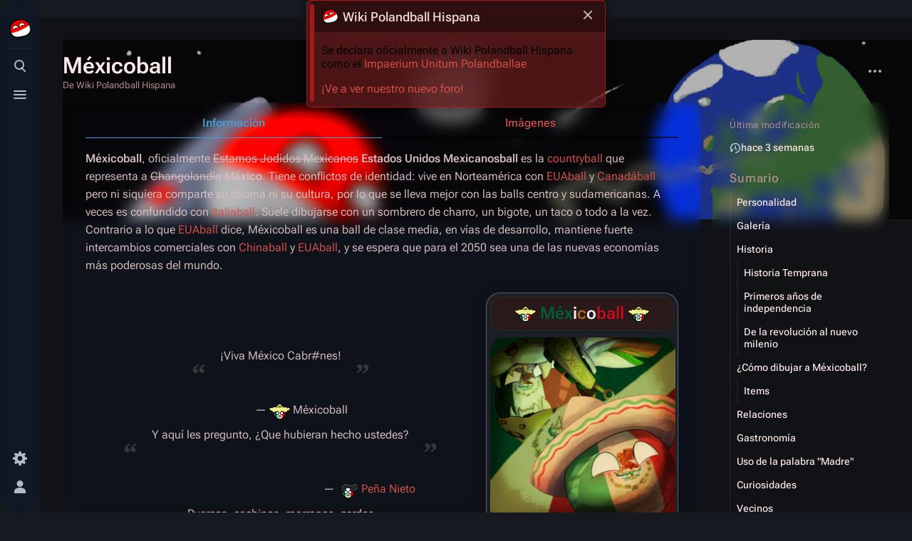

--- FILE ---
content_type: text/html; charset=UTF-8
request_url: https://es.polandball.wiki/wiki/M%C3%A9xicoball
body_size: 39743
content:
<!DOCTYPE html>
<html class="client-nojs skin-citizen-dark skin-theme-clientpref-night citizen-feature-autohide-navigation-clientpref-1 citizen-feature-pure-black-clientpref-0 citizen-feature-custom-font-size-clientpref-standard citizen-feature-custom-width-clientpref-standard" lang="es" dir="ltr">
<head>
<meta charset="UTF-8"/>
<title>Méxicoball - Wiki Polandball Hispana</title>
<script>document.documentElement.className="client-js skin-citizen-dark skin-theme-clientpref-night citizen-feature-autohide-navigation-clientpref-1 citizen-feature-pure-black-clientpref-0 citizen-feature-custom-font-size-clientpref-standard citizen-feature-custom-width-clientpref-standard";RLCONF={"wgBreakFrames":false,"wgSeparatorTransformTable":[",\t."," \t,"],"wgDigitTransformTable":["",""],"wgDefaultDateFormat":"dmy","wgMonthNames":["","enero","febrero","marzo","abril","mayo","junio","julio","agosto","septiembre","octubre","noviembre","diciembre"],"wgRequestId":"eb5cab4815675e8f0b9ba567","wgCSPNonce":false,"wgCanonicalNamespace":"","wgCanonicalSpecialPageName":false,"wgNamespaceNumber":0,"wgPageName":"Méxicoball","wgTitle":"Méxicoball","wgCurRevisionId":234015,"wgRevisionId":234015,"wgArticleId":699,"wgIsArticle":true,"wgIsRedirect":false,"wgAction":"view","wgUserName":null,"wgUserGroups":["*"],"wgPageContentLanguage":"es","wgPageContentModel":"wikitext","wgRelevantPageName":
"Méxicoball","wgRelevantArticleId":699,"wgIsProbablyEditable":true,"wgRelevantPageIsProbablyEditable":true,"wgRestrictionEdit":[],"wgRestrictionMove":[],"wgMFMode":"stable","wgMFAmc":false,"wgMFAmcOutreachActive":false,"wgMFAmcOutreachUserEligible":false,"wgMFLazyLoadImages":true,"wgMFDisplayWikibaseDescriptions":{"search":false,"nearby":false,"watchlist":false,"tagline":false},"wgMFIsPageContentModelEditable":true,"VEForAllToolbarNormal":[{"header":"visualeditor-toolbar-paragraph-format","title":"visualeditor-toolbar-format-tooltip","type":"menu","include":{"group":"format"},"promote":["paragraph"],"demote":["preformatted","blockquote"]},{"header":"visualeditor-toolbar-text-style","title":"visualeditor-toolbar-style-tooltip","include":["bold","italic","moreTextStyle"]},{"include":["link"]},{"header":"visualeditor-toolbar-structure","title":"visualeditor-toolbar-structure","type":"list","icon":"listBullet","include":{"group":"structure"},"demote":["outdent","indent"]},{"header":
"visualeditor-toolbar-insert","title":"visualeditor-toolbar-insert","type":"list","icon":"add","label":"","include":["insertTable","specialCharacter","warningblock","preformatted","infoblock","ideablock","dontblock","pinblock"]}],"VEForAllToolbarWide":[{"header":"visualeditor-toolbar-paragraph-format","title":"visualeditor-toolbar-format-tooltip","type":"menu","include":{"group":"format"},"promote":["paragraph"],"demote":["preformatted","blockquote"]},{"header":"visualeditor-toolbar-text-style","title":"visualeditor-toolbar-style-tooltip","include":["bold","italic","moreTextStyle"]},{"include":["link"]},{"header":"visualeditor-toolbar-structure","title":"visualeditor-toolbar-structure","type":"list","icon":"listBullet","include":{"group":"structure"},"demote":["outdent","indent"]},{"header":"visualeditor-toolbar-insert","title":"visualeditor-toolbar-insert","type":"list","icon":"add","label":"","include":["media","insertTable","specialCharacter","warningblock","preformatted",
"infoblock","ideablock","dontblock","pinblock"]}],"wgVisualEditor":{"pageLanguageCode":"es","pageLanguageDir":"ltr","pageVariantFallbacks":"es"},"wgMediaViewerOnClick":true,"wgMediaViewerEnabledByDefault":true,"wgPopupsFlags":4,"VEForAll":{"VisualEditorEnable":1},"wgEditSubmitButtonLabelPublish":false,"CommentStreams":{"canComment":true,"moderatorEdit":false,"moderatorDelete":false,"moderatorFastDelete":0,"showLabels":1,"newestStreamsOnTop":1,"initiallyCollapsed":false,"enableVoting":1,"enableWatchlist":1,"comments":[]},"wgSiteNoticeId":"1.3"};RLSTATE={"ext.globalCssJs.user.styles":"ready","ext.globalCssJs.site.styles":"ready","site.styles":"ready","user.styles":"ready","ext.globalCssJs.user":"ready","user":"ready","user.options":"loading","ext.PortableInfobox.styles":"ready","ext.tabberNeue.init.styles":"ready","skins.citizen.styles":"ready","skins.citizen.icons":"ready","jquery.makeCollapsible.styles":"ready","mediawiki.ui.button":"ready","mobile.init.styles":"ready",
"ext.embedVideo.styles":"ready","ext.dismissableSiteNotice.citizen.styles":"ready"};RLPAGEMODULES=["ext.PortableInfobox.scripts","ext.tabberNeue","site","mediawiki.page.ready","jquery.makeCollapsible","mediawiki.toc","skins.citizen.scripts","mobile.init","ext.CommentStreams","ext.embedVideo.overlay","ext.globalCssJs.site","ext.popups","ext.dismissableSiteNotice"];</script>
<script>(RLQ=window.RLQ||[]).push(function(){mw.loader.implement("user.options@12s5i",function($,jQuery,require,module){mw.user.tokens.set({"patrolToken":"+\\","watchToken":"+\\","csrfToken":"+\\"});});});</script>
<link rel="stylesheet" href="/load.php?lang=es&amp;modules=ext.PortableInfobox.styles%7Cext.dismissableSiteNotice.citizen.styles%7Cext.embedVideo.styles%7Cext.tabberNeue.init.styles%7Cjquery.makeCollapsible.styles%7Cmediawiki.ui.button%7Cmobile.init.styles%7Cskins.citizen.icons%2Cstyles&amp;only=styles&amp;skin=citizen"/>
<script async="" src="/load.php?lang=es&amp;modules=startup&amp;only=scripts&amp;raw=1&amp;skin=citizen&amp;target=mobile"></script>
<meta name="ResourceLoaderDynamicStyles" content=""/>
<link rel="stylesheet" href="https://central.polandball.wiki/load.php?lang=es&amp;modules=ext.globalCssJs.site.styles&amp;only=styles&amp;skin=citizen"/>
<link rel="stylesheet" href="/load.php?lang=es&amp;modules=site.styles&amp;only=styles&amp;skin=citizen"/>
<meta name="generator" content="MediaWiki 1.39.7"/>
<meta name="format-detection" content="telephone=no"/>
<meta name="theme-color" content="#141f18"/>
<meta name="theme-color" content="#eaecf0"/>
<meta property="og:image" content="https://cdn.polandball.wiki/polandballes/thumb/6/67/Mapa_de_M%C3%A9xico.png/1200px-Mapa_de_M%C3%A9xico.png"/>
<meta property="og:image:width" content="1200"/>
<meta property="og:image:height" content="785"/>
<meta property="og:image" content="https://cdn.polandball.wiki/polandballes/thumb/6/67/Mapa_de_M%C3%A9xico.png/800px-Mapa_de_M%C3%A9xico.png"/>
<meta property="og:image:width" content="800"/>
<meta property="og:image:height" content="523"/>
<meta property="og:image" content="https://cdn.polandball.wiki/polandballes/thumb/6/67/Mapa_de_M%C3%A9xico.png/640px-Mapa_de_M%C3%A9xico.png"/>
<meta property="og:image:width" content="640"/>
<meta property="og:image:height" content="419"/>
<meta name="description" content="Méxicoball, oficialmente Estamos Jodidos Mexicanos Estados Unidos Mexicanosball es la countryball que representa a Changolandia México. Tiene conflictos de identidad: vive en Norteamérica con EUAball y…"/>
<meta name="keywords" content="Polandball Wiki, Polandball Español, Polandball Wiki Hispana, Wiki Polandball, Countryballs, Hispana, Polandball, Méxicoball, gift, Español, wiki, spanish,es"/>
<meta name="twitter:card" content="summary_large_image"/>
<meta name="viewport" content="width=device-width, initial-scale=1.0, user-scalable=yes, minimum-scale=0.25, maximum-scale=5.0"/>
<link rel="manifest" href="https://es.polandball.wiki/api.php?action=webapp-manifest"/>
<link rel="manifest" href="/api.php?action=webapp-manifest"/>
<link rel="alternate" type="application/x-wiki" title="Editar" href="/index.php?title=M%C3%A9xicoball&amp;action=edit"/>
<link rel="icon" href="https://cdn.polandball.wiki/polandballes/c/c2/Hispanidad.gif"/>
<link rel="search" type="application/opensearchdescription+xml" href="/opensearch_desc.php" title="Wiki Polandball Hispana (es)"/>
<link rel="EditURI" type="application/rsd+xml" href="https://es.polandball.wiki/api.php?action=rsd"/>
<link rel="license" href="/wiki/Creative_Commons_Attribution-ShareAlike_4.0"/>
	<meta property="og:type" content="article"/>

	<meta property="og:site_name" content="Wiki Polandball Hispana"/>

	<meta property="og:title" content="Méxicoball"/>

	<meta property="og:description" content="."/>

	<meta property="og:url" content="https://es.polandball.wiki/wiki/M%C3%A9xicoball"/>

<meta property="og:title" content="Méxicoball - Wiki Polandball Hispana"/>
<meta property="og:url" content="https://es.polandball.wiki/wiki/M%C3%A9xicoball"/>
<meta property="og:description" content="Méxicoball, oficialmente Estamos Jodidos Mexicanos Estados Unidos Mexicanosball es la countryball que representa a Changolandia México. Tiene conflictos de identidad: vive en Norteamérica con EUAball y…"/>
<meta property="og:image" content="https://cdn.polandball.wiki/polandballes/e/ec/LeoLevahnMexico.png?version=1604dcfd7bea610bf02180370bdf0903"/>
<meta property="og:image:width" content="1024"/>
<meta property="og:image:height" content="1024"/>
<meta property="article:tag" content="Polandball Wiki, Polandball Español, Polandball Wiki Hispana, Wiki Polandball, Countryballs, Hispana, Polandball, Méxicoball, gift, Español, wiki, spanish,es"/>
<meta property="article:modified_time" content="2025-12-31T20:18:35Z"/>
<meta property="article:published_time" content="2025-12-31T20:18:35Z"/>
<meta property="og:site_name" content="Wiki Polandball - Español"/>
<meta property="og:type" content="article"/>
<script type="application/ld+json">{"@context":"http:\/\/schema.org","@type":"article","name":"M\u00e9xicoball - Wiki Polandball Hispana","headline":"M\u00e9xicoball - Wiki Polandball Hispana","mainEntityOfPage":"<span class=\"mw-page-title-main\">M\u00e9xicoball<\/span>","identifier":"https:\/\/es.polandball.wiki\/wiki\/M%C3%A9xicoball","url":"https:\/\/es.polandball.wiki\/wiki\/M%C3%A9xicoball","description":"M\u00e9xicoball, oficialmente Estamos Jodidos Mexicanos Estados Unidos Mexicanosball es la countryball que representa a Changolandia M\u00e9xico. Tiene conflictos de identidad: vive en Norteam\u00e9rica con EUAball y\u2026","keywords":"Polandball Wiki, Polandball Espa\u00f1ol, Polandball Wiki Hispana, Wiki Polandball, Countryballs, Hispana, Polandball, M\u00e9xicoball, gift, Espa\u00f1ol, wiki, spanish,es","dateModified":"2025-12-31T20:18:35Z","datePublished":"2025-12-31T20:18:35Z","image":{"@type":"ImageObject","url":"https:\/\/cdn.polandball.wiki\/polandballes\/e\/ec\/LeoLevahnMexico.png?version=1604dcfd7bea610bf02180370bdf0903","width":1024,"height":1024},"author":{"@type":"Organization","name":"Wiki Polandball Hispana","url":"https:\/\/es.polandball.wiki","logo":{"@type":"ImageObject","caption":"Wiki Polandball Hispana"}},"publisher":{"@type":"Organization","name":"Wiki Polandball Hispana","url":"https:\/\/es.polandball.wiki","logo":{"@type":"ImageObject","caption":"Wiki Polandball Hispana"}},"potentialAction":{"@type":"SearchAction","target":"https:\/\/es.polandball.wiki\/index.php?title=Especial:Search&search={search_term}","query-input":"required name=search_term"}}</script>
<script>const LEGACY_PREFIX='skin-citizen-';window.clientPrefs=()=>{let className=document.documentElement.className;const storage=localStorage.getItem('mwclientpreferences');if(storage){storage.split(',').forEach((pref)=>{className=className.replace(new RegExp('(^| )'+pref.replace(/-clientpref-\w+$|[^\w-]+/g,'')+'-clientpref-\\w+( |$)'),'$1'+pref+'$2');if(pref.startsWith('skin-theme-clientpref-')){const CLIENTPREFS_THEME_MAP={os:'auto',day:'light',night:'dark'};const matchedKey=CLIENTPREFS_THEME_MAP[pref.replace('skin-theme-clientpref-','')];if(matchedKey){const classesToRemove=Object.values(CLIENTPREFS_THEME_MAP).map((theme)=>LEGACY_PREFIX+theme);className=className.replace(new RegExp(classesToRemove.join('|'),'g'),'');className+=` ${LEGACY_PREFIX}${matchedKey}`;}}});document.documentElement.className=className;}};(()=>{window.clientPrefs();})();</script>
<script async defer data-domain="es.polandball.wiki" src="https://plausible.polandball.wiki/js/script.pageview-props.outbound-links.file-downloads.js"></script>
<script data-cfasync="false" nonce="27fe145d-70e6-4053-b130-812d007eb5b7">try{(function(w,d){!function(j,k,l,m){if(j.zaraz)console.error("zaraz is loaded twice");else{j[l]=j[l]||{};j[l].executed=[];j.zaraz={deferred:[],listeners:[]};j.zaraz._v="5874";j.zaraz._n="27fe145d-70e6-4053-b130-812d007eb5b7";j.zaraz.q=[];j.zaraz._f=function(n){return async function(){var o=Array.prototype.slice.call(arguments);j.zaraz.q.push({m:n,a:o})}};for(const p of["track","set","debug"])j.zaraz[p]=j.zaraz._f(p);j.zaraz.init=()=>{var q=k.getElementsByTagName(m)[0],r=k.createElement(m),s=k.getElementsByTagName("title")[0];s&&(j[l].t=k.getElementsByTagName("title")[0].text);j[l].x=Math.random();j[l].w=j.screen.width;j[l].h=j.screen.height;j[l].j=j.innerHeight;j[l].e=j.innerWidth;j[l].l=j.location.href;j[l].r=k.referrer;j[l].k=j.screen.colorDepth;j[l].n=k.characterSet;j[l].o=(new Date).getTimezoneOffset();if(j.dataLayer)for(const t of Object.entries(Object.entries(dataLayer).reduce((u,v)=>({...u[1],...v[1]}),{})))zaraz.set(t[0],t[1],{scope:"page"});j[l].q=[];for(;j.zaraz.q.length;){const w=j.zaraz.q.shift();j[l].q.push(w)}r.defer=!0;for(const x of[localStorage,sessionStorage])Object.keys(x||{}).filter(z=>z.startsWith("_zaraz_")).forEach(y=>{try{j[l]["z_"+y.slice(7)]=JSON.parse(x.getItem(y))}catch{j[l]["z_"+y.slice(7)]=x.getItem(y)}});r.referrerPolicy="origin";r.src="/cdn-cgi/zaraz/s.js?z="+btoa(encodeURIComponent(JSON.stringify(j[l])));q.parentNode.insertBefore(r,q)};["complete","interactive"].includes(k.readyState)?zaraz.init():j.addEventListener("DOMContentLoaded",zaraz.init)}}(w,d,"zarazData","script");window.zaraz._p=async d$=>new Promise(ea=>{if(d$){d$.e&&d$.e.forEach(eb=>{try{const ec=d.querySelector("script[nonce]"),ed=ec?.nonce||ec?.getAttribute("nonce"),ee=d.createElement("script");ed&&(ee.nonce=ed);ee.innerHTML=eb;ee.onload=()=>{d.head.removeChild(ee)};d.head.appendChild(ee)}catch(ef){console.error(`Error executing script: ${eb}\n`,ef)}});Promise.allSettled((d$.f||[]).map(eg=>fetch(eg[0],eg[1])))}ea()});zaraz._p({"e":["(function(w,d){})(window,document)"]});})(window,document)}catch(e){throw fetch("/cdn-cgi/zaraz/t"),e;};</script></head>
<body class="mediawiki ltr sitedir-ltr mw-hide-empty-elt ns-0 ns-subject mw-editable page-Méxicoball rootpage-Méxicoball skin-citizen action-view skin--responsive mw-mf-amc-disabled mw-mf">
<header class="mw-header citizen-header">
	<div class="citizen-header__logo">
		<a href="/wiki/Wiki_Polandball" class="mw-logo citizen-header__button" title="Visitar la página principal">
			<img class="mw-logo-icon" src="https://cdn.polandball.wiki/central/8/8d/Global-icon.png" alt="" aria-hidden="true" height="32" width="32">
		</a>
	</div>
		
<div class="citizen-search citizen-header__item citizen-dropdown">
	<details id="citizen-search-details" class="citizen-dropdown-details">
		<summary
			class="citizen-dropdown-summary" 
			title="Búsqueda alternativa [/]"
			aria-details="citizen-search__card">
			<span class="citizen-ui-icon">
				<span></span>
				<span></span>
				<span></span>
			</span>
			<span>Búsqueda alternativa</span>
		</summary>
		
	</details>
	<div role="search" id="citizen-search__card" class="citizen-search-box citizen-search__card citizen-menu__card">
		<form action="/index.php" class="citizen-search__form" id="searchform" autocomplete="off">
			<input type="hidden" name="title" value="Especial:Buscar">
			<label for="searchInput">
				<span class="citizen-search__icon citizen-ui-icon mw-ui-icon-wikimedia-search"></span>
				<span class="screen-reader-text">Buscar</span>
			</label>
			<input type="search" name="search" placeholder="Buscar en Wiki Polandball Hispana" aria-label="Buscar en Wiki Polandball Hispana" autocapitalize="sentences" title="Buscar en Wiki Polandball Hispana [f]" accesskey="f" id="searchInput"/>
			<a
				class="citizen-search__random citizen-search__formButton"
				href="/wiki/Especial:Aleatoria"
				title="Página aleatoria">
				<span class="citizen-ui-icon mw-ui-icon-wikimedia-die"></span>
				<span class="screen-reader-text"></span>
			</a>
		</form>
	</div>
</div>

	<div class="citizen-drawer citizen-header__item citizen-dropdown">
		<details class="citizen-dropdown-details">
			<summary
			class="citizen-dropdown-summary" 
			title="Menú alternativo"
			aria-details="citizen-drawer__card">
			<span class="citizen-ui-icon">
				<span></span>
				<span></span>
				<span></span>
			</span>
			<span>Menú alternativo</span>
		</summary>	</details>
		<div id="citizen-drawer__card" class="citizen-drawer__card citizen-menu__card">
			<header class="citizen-drawer__header">
				<a href="/wiki/Wiki_Polandball" class="mw-logo citizen-drawer__logo" title="Visitar la página principal">
				<img class="mw-logo-icon" src="https://cdn.polandball.wiki/central/8/8d/Global-icon.png" alt="" aria-hidden="true" height="80" width="80" loading="lazy">
			</a>
						<div class="citizen-drawer__siteinfo">
					<div class="citizen-siteStats">
	<div class="citizen-siteStats__item" id="citizen-siteStats__item--articles" title="artículos">
		<span class="citizen-ui-icon mw-ui-icon-article mw-ui-icon-wikimedia-article"></span>
		<span>3.6K</span>
	</div>
	<div class="citizen-siteStats__item" id="citizen-siteStats__item--images" title="archivos">
		<span class="citizen-ui-icon mw-ui-icon-image mw-ui-icon-wikimedia-image"></span>
		<span>18.5K</span>
	</div>
	<div class="citizen-siteStats__item" id="citizen-siteStats__item--users" title="usuarios">
		<span class="citizen-ui-icon mw-ui-icon-userAvatar mw-ui-icon-wikimedia-userAvatar"></span>
		<span>4K</span>
	</div>
	<div class="citizen-siteStats__item" id="citizen-siteStats__item--edits" title="ediciones">
		<span class="citizen-ui-icon mw-ui-icon-edit mw-ui-icon-wikimedia-edit"></span>
		<span>224.3K</span>
	</div>
</div>
					<div class="mw-logo-wordmark">Wiki Polandball Hispana</div>
							</div>
			</header>
				<section id="citizen-main-menu" class="citizen-main-menu citizen-drawer__menu">
				<nav id="p-navigation" class="citizen-menu mw-portlet mw-portlet-navigation"  >
	<div class="citizen-menu__heading">
		Navegación
	</div>
	<div class="citizen-menu__content">
		
		<ul class="citizen-menu__content-list">
			
			<li id="n-mainpage-description" class="mw-list-item"><a href="/wiki/Wiki_Polandball" title="Visitar la página principal [z]" accesskey="z"><span class="citizen-ui-icon mw-ui-icon-home mw-ui-icon-wikimedia-home"></span> <span>Página principal</span></a></li><li id="n-recentchanges" class="mw-list-item"><a href="/wiki/Especial:CambiosRecientes" title="Lista de cambios recientes en la wiki [r]" accesskey="r"><span class="citizen-ui-icon mw-ui-icon-recentChanges mw-ui-icon-wikimedia-recentChanges"></span> <span>Cambios recientes</span></a></li><li id="n-randompage" class="mw-list-item"><a href="/wiki/Especial:Aleatoria" title="Cargar una página al azar [x]" accesskey="x"><span class="citizen-ui-icon mw-ui-icon-die mw-ui-icon-wikimedia-die"></span> <span>Página aleatoria</span></a></li><li id="n-help-mediawiki" class="mw-list-item"><a href="https://status.polandball.wiki/" rel="nofollow"><span>Página de Estado de la Red</span></a></li><li id="t-specialpages" class="mw-list-item"><a href="/wiki/Especial:P%C3%A1ginasEspeciales" title="Lista de todas las páginas especiales [q]" accesskey="q"><span class="citizen-ui-icon mw-ui-icon-specialPages mw-ui-icon-wikimedia-specialPages"></span> <span>Páginas especiales</span></a></li><li id="t-upload" class="mw-list-item"><a href="/wiki/Especial:SubirArchivo" title="Subir archivos [u]" accesskey="u"><span class="citizen-ui-icon mw-ui-icon-upload mw-ui-icon-wikimedia-upload"></span> <span>Subir archivo</span></a></li>
		</ul>
		
	</div></nav>
				<nav id="p-Countryballs" class="citizen-menu mw-portlet mw-portlet-Countryballs emptyPortlet"  >
	<div class="citizen-menu__heading">
		Countryballs
	</div>
	<div class="citizen-menu__content">
		
		<ul class="citizen-menu__content-list">
			
			
		</ul>
		
	</div></nav><nav id="p-África:" class="citizen-menu mw-portlet mw-portlet-África"  >
	<div class="citizen-menu__heading">
		África:
	</div>
	<div class="citizen-menu__content">
		
		<ul class="citizen-menu__content-list">
			
			<li id="n-Marruecosball" class="mw-list-item"><a href="/wiki/Marruecosball"><span>Marruecosball</span></a></li><li id="n-Zimbabueball" class="mw-list-item"><a href="/wiki/Zimbabueball"><span>Zimbabueball</span></a></li><li id="n-Egiptoball" class="mw-list-item"><a href="/wiki/Egiptoball"><span>Egiptoball</span></a></li><li id="n-Nigeriaball" class="mw-list-item"><a href="/wiki/Nigeriaball"><span>Nigeriaball</span></a></li><li id="n-Ghanaball" class="mw-list-item"><a href="/wiki/Ghanaball"><span>Ghanaball</span></a></li><li id="n-Argeliaball" class="mw-list-item"><a href="/wiki/Argeliaball"><span>Argeliaball</span></a></li><li id="n-Ugandaball" class="mw-list-item"><a href="/wiki/Ugandaball"><span>Ugandaball</span></a></li>
		</ul>
		
	</div></nav><nav id="p-América:" class="citizen-menu mw-portlet mw-portlet-América"  >
	<div class="citizen-menu__heading">
		América:
	</div>
	<div class="citizen-menu__content">
		
		<ul class="citizen-menu__content-list">
			
			<li id="n-EUAball" class="mw-list-item"><a href="/wiki/EUAball"><span>EUAball</span></a></li><li id="n-Méxicoball" class="mw-list-item"><a href="/wiki/M%C3%A9xicoball"><span>Méxicoball</span></a></li><li id="n-Colombiaball" class="mw-list-item"><a href="/wiki/Colombiaball"><span>Colombiaball</span></a></li><li id="n-Brasilball" class="mw-list-item"><a href="/wiki/Brasilball"><span>Brasilball</span></a></li><li id="n-Argentinaball" class="mw-list-item"><a href="/wiki/Argentinaball"><span>Argentinaball</span></a></li><li id="n-Chileball" class="mw-list-item"><a href="/wiki/Chileball"><span>Chileball</span></a></li><li id="n-Venezuelaball" class="mw-list-item"><a href="/wiki/Venezuelaball"><span>Venezuelaball</span></a></li>
		</ul>
		
	</div></nav><nav id="p-Antártida:" class="citizen-menu mw-portlet mw-portlet-Antártida"  >
	<div class="citizen-menu__heading">
		Antártida:
	</div>
	<div class="citizen-menu__content">
		
		<ul class="citizen-menu__content-list">
			
			<li id="n-Antártidaball" class="mw-list-item"><a href="/wiki/Ant%C3%A1rtidaball"><span>Antártidaball</span></a></li><li id="n-Adeliaball" class="mw-list-item"><a href="/wiki/Adeliaball"><span>Adeliaball</span></a></li><li id="n-Rossball" class="mw-list-item"><a href="/wiki/Rossball"><span>Rossball</span></a></li><li id="n-Magallanesball" class="mw-list-item"><a href="/wiki/Magallanesball"><span>Magallanesball</span></a></li><li id="n-Talossaball" class="mw-list-item"><a href="/wiki/Talossaball"><span>Talossaball</span></a></li><li id="n-Antártica-Británicaball" class="mw-list-item"><a href="/wiki/Ant%C3%A1rtica_Brit%C3%A1nicaball"><span>Antártica Británicaball</span></a></li><li id="n-Cabo-de-Hornosball" class="mw-list-item"><a href="/wiki/Cabo_de_Hornosball"><span>Cabo de Hornosball</span></a></li>
		</ul>
		
	</div></nav><nav id="p-Asia:" class="citizen-menu mw-portlet mw-portlet-Asia"  >
	<div class="citizen-menu__heading">
		Asia:
	</div>
	<div class="citizen-menu__content">
		
		<ul class="citizen-menu__content-list">
			
			<li id="n-Rusiaball" class="mw-list-item"><a href="/wiki/Rusiaball"><span>Rusiaball</span></a></li><li id="n-Chinaball" class="mw-list-item"><a href="/wiki/Chinaball"><span>Chinaball</span></a></li><li id="n-Japónball" class="mw-list-item"><a href="/wiki/Jap%C3%B3nball"><span>Japónball</span></a></li><li id="n-Indiaball" class="mw-list-item"><a href="/wiki/Indiaball"><span>Indiaball</span></a></li><li id="n-Vietnamball" class="mw-list-item"><a href="/wiki/Vietnamball"><span>Vietnamball</span></a></li><li id="n-Corea-del-Surball" class="mw-list-item"><a href="/wiki/Corea_del_Surball"><span>Corea del Surball</span></a></li><li id="n-Israelcube" class="mw-list-item"><a href="/wiki/Israelcube"><span>Israelcube</span></a></li>
		</ul>
		
	</div></nav><nav id="p-Europa" class="citizen-menu mw-portlet mw-portlet-Europa"  >
	<div class="citizen-menu__heading">
		Europa
	</div>
	<div class="citizen-menu__content">
		
		<ul class="citizen-menu__content-list">
			
			<li id="n-Reino-Unidoball" class="mw-list-item"><a href="/wiki/Reino_Unidoball"><span>Reino Unidoball</span></a></li><li id="n-Alemaniaball" class="mw-list-item"><a href="/wiki/Alemaniaball"><span>Alemaniaball</span></a></li><li id="n-Españaball" class="mw-list-item"><a href="/wiki/Espa%C3%B1aball"><span>Españaball</span></a></li><li id="n-Franciaball" class="mw-list-item"><a href="/wiki/Franciaball"><span>Franciaball</span></a></li><li id="n-Italiaball" class="mw-list-item"><a href="/wiki/Italiaball"><span>Italiaball</span></a></li><li id="n-Austriaball" class="mw-list-item"><a href="/wiki/Austriaball"><span>Austriaball</span></a></li><li id="n-Greciaball" class="mw-list-item"><a href="/wiki/Greciaball"><span>Greciaball</span></a></li>
		</ul>
		
	</div></nav><nav id="p-Oceanía:" class="citizen-menu mw-portlet mw-portlet-Oceanía"  >
	<div class="citizen-menu__heading">
		Oceanía:
	</div>
	<div class="citizen-menu__content">
		
		<ul class="citizen-menu__content-list">
			
			<li id="n-Australiaball" class="mw-list-item"><a href="/wiki/Australiaball"><span>Australiaball</span></a></li><li id="n-Nueva-Zelandaball" class="mw-list-item"><a href="/wiki/Nueva_Zelandaball"><span>Nueva Zelandaball</span></a></li><li id="n-Palaosball" class="mw-list-item"><a href="/wiki/Palaosball"><span>Palaosball</span></a></li><li id="n-Fiyiball" class="mw-list-item"><a href="/wiki/Fiyiball"><span>Fiyiball</span></a></li><li id="n-Nauruball" class="mw-list-item"><a href="/wiki/Nauruball"><span>Nauruball</span></a></li><li id="n-Vanuatuball" class="mw-list-item"><a href="/wiki/Vanuatuball"><span>Vanuatuball</span></a></li><li id="n-Papúa-Nueva-Guineaball" class="mw-list-item"><a href="/wiki/Pap%C3%BAa_Nueva_Guineaball"><span>Papúa Nueva Guineaball</span></a></li>
		</ul>
		
	</div></nav><nav id="p-Organizaciones:" class="citizen-menu mw-portlet mw-portlet-Organizaciones"  >
	<div class="citizen-menu__heading">
		Organizaciones:
	</div>
	<div class="citizen-menu__content">
		
		<ul class="citizen-menu__content-list">
			
			<li id="n-ONUball" class="mw-list-item"><a href="/wiki/ONUball"><span>ONUball</span></a></li><li id="n-OTANball" class="mw-list-item"><a href="/wiki/OTANball"><span>OTANball</span></a></li><li id="n-FIFAball" class="mw-list-item"><a href="/wiki/FIFAball"><span>FIFAball</span></a></li><li id="n-LGBTball" class="mw-list-item"><a href="/wiki/LGBTball"><span>LGBTball</span></a></li><li id="n-COIball" class="mw-list-item"><a href="/wiki/COIball"><span>COIball</span></a></li><li id="n-Unión-Europeaball" class="mw-list-item"><a href="/wiki/Uni%C3%B3n_Europeaball"><span>Unión Europeaball</span></a></li><li id="n-Commonwealthball" class="mw-list-item"><a href="/wiki/Commonwealthball"><span>Commonwealthball</span></a></li>
		</ul>
		
	</div></nav><nav id="p-Comunidad:" class="citizen-menu mw-portlet mw-portlet-Comunidad"  >
	<div class="citizen-menu__heading">
		Comunidad:
	</div>
	<div class="citizen-menu__content">
		
		<ul class="citizen-menu__content-list">
			
			<li id="n-Administración" class="mw-list-item"><a href="/wiki/Wiki_Polandball_Hispana:Administraci%C3%B3n"><span>Administración</span></a></li><li id="n-Reglas" class="mw-list-item"><a href="/wiki/Wiki_Polandball_Hispana:Constituci%C3%B3n"><span>Reglas</span></a></li><li id="n-Manual-del-buen-Artículo" class="mw-list-item"><a href="/wiki/Wiki_Polandball_Hispana:Manual_del_buen_Art%C3%ADculo"><span>Manual del buen Artículo</span></a></li><li id="n-Políticas-de-edad" class="mw-list-item"><a href="/wiki/Wiki_Polandball_Hispana:Pol%C3%ADticas_de_edad"><span>Políticas de edad</span></a></li><li id="n-Reglas-de-Discord" class="mw-list-item"><a href="/wiki/Wiki_Polandball_Hispana:Reglas_de_Discord"><span>Reglas de Discord</span></a></li><li id="n-Proyectos" class="mw-list-item"><a href="/wiki/Categor%C3%ADa:Proyectos"><span>Proyectos</span></a></li><li id="n-Noticiero-&quot;El-Ciudadano&quot;" class="mw-list-item"><a href="/wiki/Categor%C3%ADa:El_Ciudadano"><span>Noticiero &quot;El Ciudadano&quot;</span></a></li><li id="n-Instituto-Polandball" class="mw-list-item"><a href="/wiki/Wiki_Polandball_Hispana:Instituto_Polandball"><span>Instituto Polandball</span></a></li><li id="n-Corte-de-Justicia" class="mw-list-item"><a href="/wiki/Wiki_Polandball_Hispana:Corte_de_Justicia"><span>Corte de Justicia</span></a></li><li id="n-Organizador-de-Plantillas" class="mw-list-item"><a href="/wiki/Wiki_Polandball_Hispana:Organizador_de_Plantillas"><span>Organizador de Plantillas</span></a></li>
		</ul>
		
	</div></nav>
			</section>	</div>
	</div>	<div class="citizen-header__inner">
		<div class="citizen-header__start"></div>
		<div class="citizen-header__end">
			<nav id="p-notifications" class="citizen-menu mw-portlet mw-portlet-notifications emptyPortlet"  >
	<div class="citizen-menu__heading">
		Notificaciones
	</div>
	<div class="citizen-menu__content">
		
		<ul class="citizen-menu__content-list">
			
			
		</ul>
		
	</div></nav>
			<div class="citizen-userMenu citizen-header__item citizen-dropdown">
				<details class="citizen-dropdown-details">
					<summary
						class="citizen-dropdown-summary" 
						title="Menú alternativo personal"
						aria-details="citizen-userMenu__card">
						<span class="citizen-ui-icon mw-ui-icon-wikimedia-userAvatar"></span>
						<span>Menú alternativo personal</span>
					</summary>
				</details>
				<div id="citizen-userMenu__card" class="citizen-menu__card">
					<div class="citizen-userInfo">
	<div class="citizen-userInfo-title">
		<div>No has accedido</div>
		
	</div>
	<div class="citizen-userInfo-text">
		<div>Tu dirección IP será visible si haces alguna edición</div>
	</div>
</div>
					<nav id="p-user-interface-preferences" class="citizen-menu mw-portlet mw-portlet-user-interface-preferences emptyPortlet"  >
	<div class="citizen-menu__heading">
		user-interface-preferences
	</div>
	<div class="citizen-menu__content">
		
		<ul class="citizen-menu__content-list">
			
			
		</ul>
		
	</div></nav>
					<nav id="p-personal" class="citizen-menu mw-portlet mw-portlet-personal"  title="Menú de usuario" >
	<div class="citizen-menu__heading">
		Herramientas personales
	</div>
	<div class="citizen-menu__content">
		
		<ul class="citizen-menu__content-list">
			
			<li id="pt-anontalk" class="mw-list-item"><a href="/wiki/Especial:MiDiscusi%C3%B3n" title="Discusión sobre ediciones hechas desde esta dirección IP [n]" accesskey="n"><span class="citizen-ui-icon mw-ui-icon-userTalk mw-ui-icon-wikimedia-userTalk"></span> <span>Discusión</span></a></li><li id="pt-anoncontribs" class="mw-list-item"><a href="/wiki/Especial:MisContribuciones" title="Una lista de modificaciones hechas desde esta dirección IP [y]" accesskey="y"><span class="citizen-ui-icon mw-ui-icon-userContributions mw-ui-icon-wikimedia-userContributions"></span> <span>Contribuciones</span></a></li><li id="pt-createaccount" class="mw-list-item"><a href="/index.php?title=Especial:Crear_una_cuenta&amp;returnto=M%C3%A9xicoball" title="Te recomendamos crear una cuenta e iniciar sesión; sin embargo, no es obligatorio"><span class="citizen-ui-icon mw-ui-icon-userAdd mw-ui-icon-wikimedia-userAdd"></span> <span>Crear una cuenta</span></a></li><li id="pt-login" class="mw-list-item"><a href="/index.php?title=Especial:Entrar&amp;returnto=M%C3%A9xicoball" title="Te recomendamos iniciar sesión, aunque no es obligatorio [o]" accesskey="o"><span class="citizen-ui-icon mw-ui-icon-logIn mw-ui-icon-wikimedia-logIn"></span> <span>Acceder</span></a></li>
		</ul>
		
	</div></nav>
				</div>
			</div>		</div>
	</div>
</header>
<div class="citizen-page-container">
	<div class="citizen-sitenotice-container">
		<div id="siteNotice"><div id="mw-dismissablenotice-anonplace"></div><script>(function(){var node=document.getElementById("mw-dismissablenotice-anonplace");if(node){node.outerHTML="\u003Cdialog class=\"mw-sitenotice2\"\u003E\u003Cdiv class=\"mw-sitenotice2-header\"\u003E\u003Cdiv class=\"mw-sitenotice-icon\"\u003E\u003Cimg src=\"https://cdn.polandball.wiki/central/8/8d/Global-icon.png\" class=\"sitenotice2-icon\" alt=\"Wiki Polandball Hispana\" style=\"height: 24px; width: 24px;\"/\u003E\u003C/div\u003E\u003Ch2\u003EWiki Polandball Hispana\u003C/h2\u003E\u003Cdiv class=\"mw-dismissable-notice-close\"\u003E\u003Csvg xmlns=\"http://www.w3.org/2000/svg\" width=\"18\" height=\"18\" viewBox=\"0 0 20 20\"\u003E\u003Ctitle\u003ECerrar\u003C/title\u003E\u003Cpath d=\"m4.34 2.93 12.73 12.73-1.41 1.41L2.93 4.35z\"/\u003E\u003Cpath d=\"M17.07 4.34 4.34 17.07l-1.41-1.41L15.66 2.93z\"/\u003E\u003C/svg\u003E\u003C/div\u003E\u003C/div\u003E\u003Cdiv class=\"mw-sitenotice2-body\"\u003E\u003Cdiv id=\"localNotice\"\u003E\u003Cdiv class=\"sitenotice\" lang=\"es\" dir=\"ltr\"\u003E\u003Cp\u003ESe declara oficialmente a Wiki Polandball Hispana como el \u003Ca rel=\"nofollow\" class=\"external text\" href=\"https://es.polandball.wiki/wiki/User_blog:Taxcymus/Declaraci%C3%B3n_imperial\"\u003EImpaerium Unitum Polandballae\u003C/a\u003E\n\u003C/p\u003E\u003Cp\u003E\u003Ca href=\"/wiki/Wiki_Polandball_Hispana:Foro\" title=\"Wiki Polandball Hispana:Foro\"\u003E¡Ve a ver nuestro nuevo foro!\u003C/a\u003E\n\u003C/p\u003E\u003C/div\u003E\u003C/div\u003E\u003C/div\u003E\u003C/dialog\u003E";}}());</script></div>
	</div>
	<main class="mw-body citizen-toc-enabled" id="content">
		<div class="citizen-body-container">
		<div class="citizen-header__background"></div> 
		<header class="mw-body-header citizen-page-header">
			
<div class="citizen-page-heading">
	<div class="firstHeading-container">
		<h1 id="firstHeading" class="firstHeading mw-first-heading"><span class="mw-page-title-main">Méxicoball</span></h1>
		
		<div class="mw-indicators">
		</div>	</div>
	<div id="siteSub">De Wiki Polandball Hispana</div>
	<a href="#top" class="citizen-jumptotop" title="Volver al inicio"></a>
</div>
			<div class="page-actions">
		
		<div class="page-actions-more page-actions__item citizen-dropdown">
	<details class="citizen-dropdown-details">
		<summary
			class="citizen-dropdown-summary" 
			title="Más acciones"
			aria-details="page-actions-more__card">
			<span class="citizen-ui-icon mw-ui-icon-wikimedia-ellipsis"></span>
			<span>Más acciones</span>
		</summary>
	</details>
	<aside id="page-actions-more__card" class="citizen-menu__card">
		<nav id="p-tb" class="citizen-menu mw-portlet mw-portlet-tb"  >
	<div class="citizen-menu__heading">
		Herramientas
	</div>
	<div class="citizen-menu__content">
		
		<ul class="citizen-menu__content-list">
			
			<li id="t-whatlinkshere" class="mw-list-item"><a href="/wiki/Especial:LoQueEnlazaAqu%C3%AD/M%C3%A9xicoball" title="Lista de todas las páginas de la wiki que enlazan aquí [j]" accesskey="j"><span class="citizen-ui-icon mw-ui-icon-articleRedirect mw-ui-icon-wikimedia-articleRedirect"></span> <span>Lo que enlaza aquí</span></a></li><li id="t-recentchangeslinked" class="mw-list-item"><a href="/wiki/Especial:CambiosEnEnlazadas/M%C3%A9xicoball" rel="nofollow" title="Cambios recientes en las páginas que enlazan con esta [k]" accesskey="k"><span class="citizen-ui-icon mw-ui-icon-recentChanges mw-ui-icon-wikimedia-recentChanges"></span> <span>Cambios relacionados</span></a></li><li id="t-print" class="mw-list-item"><a href="javascript:print();" rel="alternate" title="Versión imprimible de esta página [p]" accesskey="p"><span class="citizen-ui-icon mw-ui-icon-printer mw-ui-icon-wikimedia-printer"></span> <span>Versión para imprimir</span></a></li><li id="t-permalink" class="mw-list-item"><a href="/index.php?title=M%C3%A9xicoball&amp;oldid=234015" title="Enlace permanente a esta versión de la página"><span class="citizen-ui-icon mw-ui-icon-link mw-ui-icon-wikimedia-link"></span> <span>Enlace permanente</span></a></li><li id="t-info" class="mw-list-item"><a href="/index.php?title=M%C3%A9xicoball&amp;action=info" title="Más información sobre esta página"><span class="citizen-ui-icon mw-ui-icon-infoFilled mw-ui-icon-wikimedia-infoFilled"></span> <span>Información de la página</span></a></li><li id="t-cite" class="mw-list-item"><a href="/index.php?title=Especial:Citar&amp;page=M%C3%A9xicoball&amp;id=234015&amp;wpFormIdentifier=titleform" title="Información sobre cómo citar esta página"><span class="citizen-ui-icon mw-ui-icon-quotes mw-ui-icon-wikimedia-quotes"></span> <span>Citar esta página</span></a></li>
		</ul>
		
	</div></nav>
	</aside>
</div>
	</div></header>
		<div id="bodyContent" class="citizen-body" aria-labelledby="firstHeading">
			<div id="contentSub"></div>
			
			
			<div id="mw-content-text" class="mw-body-content mw-content-ltr" lang="es" dir="ltr"><script>function mfTempOpenSection(id){var block=document.getElementById("mf-section-"+id);block.className+=" open-block";block.previousSibling.className+=" open-block";}</script><div class="mw-parser-output"><section class="mf-section-0" id="mf-section-0"><div class="article-container-tabs tabber__tabs"><li class="article-tab tabber__tab selected"><a class="mw-selflink selflink">Información</a></li><li class="article-tab tabber__tab"><a href="/wiki/M%C3%A9xicoball/Im%C3%A1genes" title="Méxicoball/Imágenes">Imágenes</a></li></div>
<p class="mw-empty-elt"></p><p><b>Méxicoball</b>, oficialmente <s>Estamos Jodidos Mexicanos</s> <b>Estados Unidos Mexicanosball</b> es la <a href="/wiki/Countryball" class="mw-redirect" title="Countryball">countryball</a> que representa a <s>Changolandia</s> <b>México</b>. Tiene conflictos de identidad: vive en Norteamérica con <a href="/wiki/EUAball" title="EUAball">EUAball</a> y <a href="/wiki/Canad%C3%A1ball" title="Canadáball">Canadáball</a> pero ni siquiera comparte su idioma ni su cultura, por lo que se lleva mejor con las balls centro y sudamericanas. A veces es confundido con <a href="/wiki/Italiaball" title="Italiaball">Italiaball</a>. Suele dibujarse con un sombrero de charro, un bigote, un taco o todo a la vez. Contrario a lo que <a href="/wiki/EUAball" title="EUAball">EUAball</a> dice, Méxicoball es una ball de clase media, en vías de desarrollo, mantiene fuerte intercambios comerciales con <a href="/wiki/Chinaball" title="Chinaball">Chinaball</a> y <a href="/wiki/EUAball" title="EUAball">EUAball</a>, y se espera que para el 2050 sea una de las nuevas economías más poderosas del mundo.
</p><aside class="portable-infobox noexcerpt pi-background pi-theme-default pi-layout-default"><h2 class="pi-item pi-item-spacing pi-title" data-source="nombre"><center><a href="/wiki/Archivo:M%C3%A9xico.gif" class="image"><img alt="Mexico.gif" src="https://cdn.polandball.wiki/polandballes/8/89/M%C3%A9xico.gif" decoding="async" width="29" height="21" data-file-width="29" data-file-height="21"></a> <b><font color="#005d3d">Méx</font><font color="#f0f0f0">i</font><font color="#ae6619">c</font><font color="#f0f0f0">o</font><font color="#c90c1e">ball</font></b> <a href="/wiki/Archivo:M%C3%A9xico.gif" class="image"><img alt="Mexico.gif" src="https://cdn.polandball.wiki/polandballes/8/89/M%C3%A9xico.gif" decoding="async" width="29" height="21" data-file-width="29" data-file-height="21"></a></center></h2><figure class="pi-item pi-media pi-image" data-source="imagen">
	<a href="https://cdn.polandball.wiki/polandballes/e/ec/LeoLevahnMexico.png" class="image image-thumbnail" title="LeoLevahnMexico.png">
		<img src="https://cdn.polandball.wiki/polandballes/thumb/e/ec/LeoLevahnMexico.png/300px-LeoLevahnMexico.png" srcset="https://cdn.polandball.wiki/polandballes/thumb/e/ec/LeoLevahnMexico.png/300px-LeoLevahnMexico.png 1x, https://cdn.polandball.wiki/polandballes/thumb/e/ec/LeoLevahnMexico.png/600px-LeoLevahnMexico.png 2x" class="pi-image-thumbnail" alt="LeoLevahnMexico.png" width="270" height="270">
		
	</a>
	
</figure><section class="pi-item pi-group pi-border-color"><div class="pi-item pi-data pi-item-spacing pi-border-color" data-source="titulo">
	<div class="pi-data-value pi-font"><center>¡Viva México Cabr#nes!</center></div>
</div></section><section class="pi-item pi-group pi-border-color"><h2 class="pi-item pi-header pi-secondary-font pi-item-spacing pi-secondary-background"></h2><p>Información General</p><div class="pi-item pi-data pi-item-spacing pi-border-color" data-source="nombre oficial">
		<h3 class="pi-data-label pi-secondary-font in-block"></h3><p><strong>Nombre Oficial</strong></p>
	<div class="pi-data-value pi-font"><p><a href="/wiki/Archivo:M%C3%A9xico.gif" class="image"><noscript><img alt="Mexico.gif" src="https://cdn.polandball.wiki/polandballes/8/89/M%C3%A9xico.gif" decoding="async" width="29" height="21" data-file-width="29" data-file-height="21"></noscript><span class="lazy-image-placeholder" style="width: 29px;height: 21px;" data-src="https://cdn.polandball.wiki/polandballes/8/89/M%C3%A9xico.gif" data-alt="Mexico.gif" data-width="29" data-height="21">&nbsp;</span></a> Estados Unidos Mexicanos <br> (Mēxihcatl Tlacetilīlli Tlahtohcāyōtl)</p></div>
</div><div class="pi-item pi-data pi-item-spacing pi-border-color" data-source="idioma oficial">
		<h3 class="pi-data-label pi-secondary-font in-block"></h3><p><strong>Idioma(s)</strong></p>
	<div class="pi-data-value pi-font"><p><a href="/wiki/Archivo:Imperio_Espa%C3%B1ol.gif" class="image"><noscript><img alt="Imperio Español.gif" src="https://cdn.polandball.wiki/polandballes/a/a6/Imperio_Espa%C3%B1ol.gif" decoding="async" width="21" height="21" data-file-width="21" data-file-height="21"></noscript><span class="lazy-image-placeholder" style="width: 21px;height: 21px;" data-src="https://cdn.polandball.wiki/polandballes/a/a6/Imperio_Espa%C3%B1ol.gif" data-alt="Imperio Español.gif" data-width="21" data-height="21">&nbsp;</span></a> Español y otras 67 lenguas nativas.</p></div>
</div><div class="pi-item pi-data pi-item-spacing pi-border-color" data-source="gobierno">
		<h3 class="pi-data-label pi-secondary-font in-block"></h3><p><strong>Tipo de Gobierno</strong></p>
	<div class="pi-data-value pi-font"><p><a href="/wiki/Archivo:President.png" class="image"><noscript><img alt="President.png" src="https://cdn.polandball.wiki/polandballes/e/ea/President.png" decoding="async" width="18" height="14" data-file-width="18" data-file-height="14"></noscript><span class="lazy-image-placeholder" style="width: 18px;height: 14px;" data-src="https://cdn.polandball.wiki/polandballes/e/ea/President.png" data-alt="President.png" data-width="18" data-height="14">&nbsp;</span></a> Republica Presidencialista Federal</p></div>
</div><div class="pi-item pi-data pi-item-spacing pi-border-color" data-source="capital">
		<h3 class="pi-data-label pi-secondary-font in-block"></h3><p><strong>Capital</strong></p>
	<div class="pi-data-value pi-font"><p><a href="/wiki/Archivo:CDMX.gif" class="image"><noscript><img alt="CDMX.gif" src="https://cdn.polandball.wiki/polandballes/0/0b/CDMX.gif" decoding="async" width="17" height="14" data-file-width="17" data-file-height="14"></noscript><span class="lazy-image-placeholder" style="width: 17px;height: 14px;" data-src="https://cdn.polandball.wiki/polandballes/0/0b/CDMX.gif" data-alt="CDMX.gif" data-width="17" data-height="14">&nbsp;</span></a> <a href="/wiki/CDMXball" title="CDMXball">CDMXball</a></p></div>
</div><div class="pi-item pi-data pi-item-spacing pi-border-color" data-source="afiliación">
		<h3 class="pi-data-label pi-secondary-font in-block"></h3><p><strong>Afiliación</strong></p>
	<div class="pi-data-value pi-font"><p><a href="/wiki/Archivo:ONU.gif" class="image"><noscript><img alt="ONU.gif" src="https://cdn.polandball.wiki/polandballes/7/7a/ONU.gif" decoding="async" width="26" height="21" data-file-width="26" data-file-height="21"></noscript><span class="lazy-image-placeholder" style="width: 26px;height: 21px;" data-src="https://cdn.polandball.wiki/polandballes/7/7a/ONU.gif" data-alt="ONU.gif" data-width="26" data-height="21">&nbsp;</span></a> <a href="/wiki/ONUball" title="ONUball">ONUball</a> <br> <a href="/wiki/Archivo:TLCAN.gif" class="image"><noscript><img alt="TLCAN.gif" src="https://cdn.polandball.wiki/polandballes/1/10/TLCAN.gif" decoding="async" width="29" height="21" data-file-width="29" data-file-height="21"></noscript><span class="lazy-image-placeholder" style="width: 29px;height: 21px;" data-src="https://cdn.polandball.wiki/polandballes/1/10/TLCAN.gif" data-alt="TLCAN.gif" data-width="29" data-height="21">&nbsp;</span></a> <a href="/wiki/TLCANball" title="TLCANball">TLCANball</a> <br> <a href="/wiki/Archivo:AEC-icon.gif" class="image"><noscript><img alt="AEC-icon.gif" src="https://cdn.polandball.wiki/polandballes/1/1e/AEC-icon.gif" decoding="async" width="17" height="14" data-file-width="17" data-file-height="14"></noscript><span class="lazy-image-placeholder" style="width: 17px;height: 14px;" data-src="https://cdn.polandball.wiki/polandballes/1/1e/AEC-icon.gif" data-alt="AEC-icon.gif" data-width="17" data-height="14">&nbsp;</span></a> <a href="/wiki/AECball" title="AECball">AECball</a> <br> <a href="/wiki/Archivo:Alianza_del_Pac%C3%ADfico.gif" class="image"><noscript><img alt="Alianza del Pacífico.gif" src="https://cdn.polandball.wiki/polandballes/7/73/Alianza_del_Pac%C3%ADfico.gif" decoding="async" width="17" height="14" data-file-width="17" data-file-height="14"></noscript><span class="lazy-image-placeholder" style="width: 17px;height: 14px;" data-src="https://cdn.polandball.wiki/polandballes/7/73/Alianza_del_Pac%C3%ADfico.gif" data-alt="Alianza del Pacífico.gif" data-width="17" data-height="14">&nbsp;</span></a> <a href="/wiki/Alianza_del_Pac%C3%ADficoball" title="Alianza del Pacíficoball">Alianza del Pacíficoball</a></p></div>
</div><div class="pi-item pi-data pi-item-spacing pi-border-color" data-source="gentilicio">
		<h3 class="pi-data-label pi-secondary-font in-block"></h3><p><strong>Gentilicio</strong></p>
	<div class="pi-data-value pi-font"><p><a href="/wiki/Archivo:M%C3%A9xico.gif" class="image"><noscript><img alt="Mexico.gif" src="https://cdn.polandball.wiki/polandballes/8/89/M%C3%A9xico.gif" decoding="async" width="29" height="21" data-file-width="29" data-file-height="21"></noscript><span class="lazy-image-placeholder" style="width: 29px;height: 21px;" data-src="https://cdn.polandball.wiki/polandballes/8/89/M%C3%A9xico.gif" data-alt="Mexico.gif" data-width="29" data-height="21">&nbsp;</span></a> Mexicano-na</p></div>
</div><div class="pi-item pi-data pi-item-spacing pi-border-color" data-source="religión">
		<h3 class="pi-data-label pi-secondary-font in-block"></h3><p><strong>Religión</strong></p>
	<div class="pi-data-value pi-font"><p>Católico Apostólico y Romano.<br></p><p>Guadalupano.</p><p>Ateísmo (durante el Maximato).</p></div>
</div><div class="pi-item pi-data pi-item-spacing pi-border-color" data-source="moneda">
		<h3 class="pi-data-label pi-secondary-font in-block"></h3><p><strong>Moneda</strong></p>
	<div class="pi-data-value pi-font"><p>Peso Mexicano</p></div>
</div><div class="pi-item pi-data pi-item-spacing pi-border-color" data-source="dominio">
		<h3 class="pi-data-label pi-secondary-font in-block"></h3><p><strong>Dominio de Internet</strong></p>
	<div class="pi-data-value pi-font"><p>.mx</p></div>
</div></section><section class="pi-item pi-group pi-border-color"><h2 class="pi-item pi-header pi-secondary-font pi-item-spacing pi-secondary-background"></h2><p>Relaciones</p><div class="pi-item pi-data pi-item-spacing pi-border-color" data-source="familia">
		<h3 class="pi-data-label pi-secondary-font in-block"></h3><p><strong>Familia</strong></p>
	<div class="pi-data-value pi-font"><ul><li><a href="/wiki/Archivo:Espa%C3%B1a.gif" class="image"><noscript><img alt="España.gif" src="https://cdn.polandball.wiki/polandballes/a/a7/Espa%C3%B1a.gif" decoding="async" width="17" height="14" data-file-width="17" data-file-height="14"></noscript><span class="lazy-image-placeholder" style="width: 17px;height: 14px;" data-src="https://cdn.polandball.wiki/polandballes/a/a7/Espa%C3%B1a.gif" data-alt="España.gif" data-width="17" data-height="14">&nbsp;</span></a> <a href="/wiki/Espa%C3%B1aball" title="Españaball">Españaball</a> (Padre) <a href="/wiki/Archivo:Azteca.gif" class="image"><noscript><img alt="Azteca.gif" src="https://cdn.polandball.wiki/polandballes/5/5c/Azteca.gif" decoding="async" width="23" height="24" data-file-width="23" data-file-height="24"></noscript><span class="lazy-image-placeholder" style="width: 23px;height: 24px;" data-src="https://cdn.polandball.wiki/polandballes/5/5c/Azteca.gif" data-alt="Azteca.gif" data-width="23" data-height="24">&nbsp;</span></a> <a href="/wiki/Aztecaball" title="Aztecaball">Aztecaball</a> (Madre) <a href="/wiki/Archivo:Maya.gif" class="image"><noscript><img alt="Maya.gif" src="https://cdn.polandball.wiki/polandballes/6/67/Maya.gif" decoding="async" width="17" height="14" data-file-width="17" data-file-height="14"></noscript><span class="lazy-image-placeholder" style="width: 17px;height: 14px;" data-src="https://cdn.polandball.wiki/polandballes/6/67/Maya.gif" data-alt="Maya.gif" data-width="17" data-height="14">&nbsp;</span></a> <a href="/wiki/Mayaball" title="Mayaball">Mayaball</a> (Madre no reconocida)</li><li>Casi todos los países sudamericanos y centroamericanos (Hermanos)</li><li><a href="/wiki/Archivo:Guinea_Ecuatorial.gif" class="image"><noscript><img alt="Guinea Ecuatorial.gif" src="https://cdn.polandball.wiki/polandballes/3/39/Guinea_Ecuatorial.gif" decoding="async" width="17" height="14" data-file-width="17" data-file-height="14"></noscript><span class="lazy-image-placeholder" style="width: 17px;height: 14px;" data-src="https://cdn.polandball.wiki/polandballes/3/39/Guinea_Ecuatorial.gif" data-alt="Guinea Ecuatorial.gif" data-width="17" data-height="14">&nbsp;</span></a> <a href="/wiki/Guinea_Ecuatorialball" title="Guinea Ecuatorialball">Guinea Ecuatorialball</a> y <a href="/wiki/Archivo:Filipinas.gif" class="image"><noscript><img alt="Filipinas.gif" src="https://cdn.polandball.wiki/polandballes/c/c2/Filipinas.gif" decoding="async" width="17" height="18" data-file-width="17" data-file-height="18"></noscript><span class="lazy-image-placeholder" style="width: 17px;height: 18px;" data-src="https://cdn.polandball.wiki/polandballes/c/c2/Filipinas.gif" data-alt="Filipinas.gif" data-width="17" data-height="18">&nbsp;</span></a> <a href="/wiki/Filipinasball" title="Filipinasball">Filipinasball</a> (Medias-hermanas)</li><li><a href="/wiki/Archivo:M%C3%A9xico.gif" class="image"><noscript><img alt="Mexico.gif" src="https://cdn.polandball.wiki/polandballes/8/89/M%C3%A9xico.gif" decoding="async" width="29" height="21" data-file-width="29" data-file-height="21"></noscript><span class="lazy-image-placeholder" style="width: 29px;height: 21px;" data-src="https://cdn.polandball.wiki/polandballes/8/89/M%C3%A9xico.gif" data-alt="Mexico.gif" data-width="29" data-height="21">&nbsp;</span></a>, <a href="/wiki/Archivo:Texas.gif" class="image"><noscript><img alt="Texas.gif" src="https://cdn.polandball.wiki/polandballes/2/26/Texas.gif" decoding="async" width="17" height="20" data-file-width="17" data-file-height="20"></noscript><span class="lazy-image-placeholder" style="width: 17px;height: 20px;" data-src="https://cdn.polandball.wiki/polandballes/2/26/Texas.gif" data-alt="Texas.gif" data-width="17" data-height="20">&nbsp;</span></a> <a href="/wiki/Texasball" title="Texasball">Texasball</a>, <a href="/wiki/Archivo:California.gif" class="image"><noscript><img alt="California.gif" src="https://cdn.polandball.wiki/polandballes/c/c9/California.gif" decoding="async" width="17" height="14" data-file-width="17" data-file-height="14"></noscript><span class="lazy-image-placeholder" style="width: 17px;height: 14px;" data-src="https://cdn.polandball.wiki/polandballes/c/c9/California.gif" data-alt="California.gif" data-width="17" data-height="14">&nbsp;</span></a> <a href="/wiki/Californiaball" title="Californiaball">Californiaball</a> y <a href="/wiki/Archivo:Nuevo_M%C3%A9xico.gif" class="image"><noscript><img alt="Nuevo México.gif" src="https://cdn.polandball.wiki/polandballes/8/8e/Nuevo_M%C3%A9xico.gif" decoding="async" width="17" height="14" data-file-width="17" data-file-height="14"></noscript><span class="lazy-image-placeholder" style="width: 17px;height: 14px;" data-src="https://cdn.polandball.wiki/polandballes/8/8e/Nuevo_M%C3%A9xico.gif" data-alt="Nuevo México.gif" data-width="17" data-height="14">&nbsp;</span></a>  <a href="/wiki/Nuevo_M%C3%A9xicoball" title="Nuevo Méxicoball">Nuevo Méxicoball</a> y otros más (hijos)</li></ul></div>
</div><div class="pi-item pi-data pi-item-spacing pi-border-color" data-source="amigos">
		<h3 class="pi-data-label pi-secondary-font in-block"></h3><p><strong>Amigos</strong></p>
	<div class="pi-data-value pi-font"><p>Casi todos pero importante:</p><p><a href="/wiki/Archivo:EUA.gif" class="image"><noscript><img alt="EUA.gif" src="https://cdn.polandball.wiki/polandballes/9/9f/EUA.gif" decoding="async" width="17" height="14" data-file-width="17" data-file-height="14"></noscript><span class="lazy-image-placeholder" style="width: 17px;height: 14px;" data-src="https://cdn.polandball.wiki/polandballes/9/9f/EUA.gif" data-alt="EUA.gif" data-width="17" data-height="14">&nbsp;</span></a> <a href="/wiki/EUAball" title="EUAball">Gringolandiabal</a> <br><a href="/wiki/Archivo:Canad%C3%A1.gif" class="image"><noscript><img alt="Canada.gif" src="https://cdn.polandball.wiki/polandballes/f/f2/Canad%C3%A1.gif" decoding="async" width="20" height="17" data-file-width="20" data-file-height="17"></noscript><span class="lazy-image-placeholder" style="width: 20px;height: 17px;" data-src="https://cdn.polandball.wiki/polandballes/f/f2/Canad%C3%A1.gif" data-alt="Canada.gif" data-width="20" data-height="17">&nbsp;</span></a> <a href="/wiki/Canad%C3%A1ball" title="Canadáball">Canadáball</a>(a veces) <br><a href="/wiki/Archivo:Francia.gif" class="image"><noscript><img alt="Francia.gif" src="https://cdn.polandball.wiki/polandballes/0/0b/Francia.gif" decoding="async" width="17" height="18" data-file-width="17" data-file-height="18"></noscript><span class="lazy-image-placeholder" style="width: 17px;height: 18px;" data-src="https://cdn.polandball.wiki/polandballes/0/0b/Francia.gif" data-alt="Francia.gif" data-width="17" data-height="18">&nbsp;</span></a> <a href="/wiki/Franciaball" title="Franciaball">Franciaball</a> (a veces) <br><a href="/wiki/Archivo:Jap%C3%B3n.gif" class="image"><noscript><img alt="Japón.gif" src="https://cdn.polandball.wiki/polandballes/8/89/Jap%C3%B3n.gif" decoding="async" width="23" height="21" data-file-width="23" data-file-height="21"></noscript><span class="lazy-image-placeholder" style="width: 23px;height: 21px;" data-src="https://cdn.polandball.wiki/polandballes/8/89/Jap%C3%B3n.gif" data-alt="Japón.gif" data-width="23" data-height="21">&nbsp;</span></a> <a href="/wiki/Jap%C3%B3nball" title="Japónball">Japónball</a> <br><a href="/wiki/Archivo:Colombia.gif" class="image"><noscript><img alt="Colombia.gif" src="https://cdn.polandball.wiki/polandballes/b/bd/Colombia.gif" decoding="async" width="19" height="18" data-file-width="19" data-file-height="18"></noscript><span class="lazy-image-placeholder" style="width: 19px;height: 18px;" data-src="https://cdn.polandball.wiki/polandballes/b/bd/Colombia.gif" data-alt="Colombia.gif" data-width="19" data-height="18">&nbsp;</span></a> <a href="/wiki/Colombiaball" title="Colombiaball">Colombiaball</a> <br><a href="/wiki/Archivo:Chile.gif" class="image"><noscript><img alt="Chile.gif" src="https://cdn.polandball.wiki/polandballes/e/e0/Chile.gif" decoding="async" width="17" height="14" data-file-width="17" data-file-height="14"></noscript><span class="lazy-image-placeholder" style="width: 17px;height: 14px;" data-src="https://cdn.polandball.wiki/polandballes/e/e0/Chile.gif" data-alt="Chile.gif" data-width="17" data-height="14">&nbsp;</span></a> <a href="/wiki/Chileball" title="Chileball">Chileball</a> <br></p></div>
</div><div class="pi-item pi-data pi-item-spacing pi-border-color" data-source="enemigos">
		<h3 class="pi-data-label pi-secondary-font in-block"></h3><p><strong>Enemigos</strong></p>
	<div class="pi-data-value pi-font"><p><a href="/wiki/Archivo:Guatemala.gif" class="image"><noscript><img alt="Guatemala.gif" src="https://cdn.polandball.wiki/polandballes/1/11/Guatemala.gif" decoding="async" width="17" height="14" data-file-width="17" data-file-height="14"></noscript><span class="lazy-image-placeholder" style="width: 17px;height: 14px;" data-src="https://cdn.polandball.wiki/polandballes/1/11/Guatemala.gif" data-alt="Guatemala.gif" data-width="17" data-height="14">&nbsp;</span></a> <a href="/wiki/Guatemalaball" title="Guatemalaball">Guatemalaball</a> (quiere qué le entregue a Chiapas) <br></p><p><a href="/wiki/Archivo:Argentina.gif" class="image"><noscript><img alt="Argentina.gif" src="https://cdn.polandball.wiki/polandballes/d/d0/Argentina.gif" decoding="async" width="17" height="14" data-file-width="17" data-file-height="14"></noscript><span class="lazy-image-placeholder" style="width: 17px;height: 14px;" data-src="https://cdn.polandball.wiki/polandballes/d/d0/Argentina.gif" data-alt="Argentina.gif" data-width="17" data-height="14">&nbsp;</span></a> <a href="/wiki/Argentinaball" title="Argentinaball">Argentinaball</a> (cuando le presume sus copas) <br><a href="/wiki/Archivo:Suecia.gif" class="image"><noscript><img alt="Suecia.gif" src="https://cdn.polandball.wiki/polandballes/6/6e/Suecia.gif" decoding="async" width="17" height="14" data-file-width="17" data-file-height="14"></noscript><span class="lazy-image-placeholder" style="width: 17px;height: 14px;" data-src="https://cdn.polandball.wiki/polandballes/6/6e/Suecia.gif" data-alt="Suecia.gif" data-width="17" data-height="14">&nbsp;</span></a> <a href="/wiki/Sueciaball" title="Sueciaball">Sueciaball</a> (fútbol) <br><a href="/wiki/Archivo:Alemania.gif" class="image"><noscript><img alt="Alemania.gif" src="https://cdn.polandball.wiki/polandballes/1/15/Alemania.gif" decoding="async" width="17" height="14" data-file-width="17" data-file-height="14"></noscript><span class="lazy-image-placeholder" style="width: 17px;height: 14px;" data-src="https://cdn.polandball.wiki/polandballes/1/15/Alemania.gif" data-alt="Alemania.gif" data-width="17" data-height="14">&nbsp;</span></a> <a href="/wiki/Alemaniaball" title="Alemaniaball">Alemaniaball</a> (fútbol) <br><a href="/wiki/Archivo:Honduras.gif" class="image"><noscript><img alt="Honduras.gif" src="https://cdn.polandball.wiki/polandballes/7/79/Honduras.gif" decoding="async" width="17" height="14" data-file-width="17" data-file-height="14"></noscript><span class="lazy-image-placeholder" style="width: 17px;height: 14px;" data-src="https://cdn.polandball.wiki/polandballes/7/79/Honduras.gif" data-alt="Honduras.gif" data-width="17" data-height="14">&nbsp;</span></a> <a href="/wiki/Hondurasball" title="Hondurasball">Hondurasball</a> (debido a que despreciaron los frijoles) <br><a href="/wiki/Archivo:Italia.gif" class="image"><noscript><img alt="Italia.gif" src="https://cdn.polandball.wiki/polandballes/d/d7/Italia.gif" decoding="async" width="17" height="14" data-file-width="17" data-file-height="14"></noscript><span class="lazy-image-placeholder" style="width: 17px;height: 14px;" data-src="https://cdn.polandball.wiki/polandballes/d/d7/Italia.gif" data-alt="Italia.gif" data-width="17" data-height="14">&nbsp;</span></a> <a href="/wiki/Italiaball" title="Italiaball">Italiaball</a> (Por su bandera) <br><a href="/wiki/Archivo:Pa%C3%ADses_Bajos.gif" class="image"><noscript><img alt="Paises bajos.gif" src="https://cdn.polandball.wiki/polandballes/0/00/Pa%C3%ADses_Bajos.gif" decoding="async" width="17" height="14" data-file-width="17" data-file-height="14"></noscript><span class="lazy-image-placeholder" style="width: 17px;height: 14px;" data-src="https://cdn.polandball.wiki/polandballes/0/00/Pa%C3%ADses_Bajos.gif" data-alt="Paises bajos.gif" data-width="17" data-height="14">&nbsp;</span></a> <a href="/wiki/Pa%C3%ADses_Bajosball" title="Países Bajosball">Países Bajosball</a> (Fútbol) <br><a href="/wiki/Archivo:Texas.gif" class="image"><noscript><img alt="Texas.gif" src="https://cdn.polandball.wiki/polandballes/2/26/Texas.gif" decoding="async" width="17" height="20" data-file-width="17" data-file-height="20"></noscript><span class="lazy-image-placeholder" style="width: 17px;height: 20px;" data-src="https://cdn.polandball.wiki/polandballes/2/26/Texas.gif" data-alt="Texas.gif" data-width="17" data-height="20">&nbsp;</span></a> <a href="/wiki/Texasball" title="Texasball">Texasball</a> (A veces) <br><a href="/wiki/Archivo:Francia.gif" class="image"><noscript><img alt="Francia.gif" src="https://cdn.polandball.wiki/polandballes/0/0b/Francia.gif" decoding="async" width="17" height="18" data-file-width="17" data-file-height="18"></noscript><span class="lazy-image-placeholder" style="width: 17px;height: 18px;" data-src="https://cdn.polandball.wiki/polandballes/0/0b/Francia.gif" data-alt="Francia.gif" data-width="17" data-height="18">&nbsp;</span></a> <a href="/wiki/Franciaball" title="Franciaball">Franciaball</a> (A veces)<br><a href="/wiki/Archivo:Per%C3%BA.gif" class="image"><noscript><img alt="Peru.gif" src="https://cdn.polandball.wiki/polandballes/4/4c/Per%C3%BA.gif" decoding="async" width="17" height="14" data-file-width="17" data-file-height="14"></noscript><span class="lazy-image-placeholder" style="width: 17px;height: 14px;" data-src="https://cdn.polandball.wiki/polandballes/4/4c/Per%C3%BA.gif" data-alt="Peru.gif" data-width="17" data-height="14">&nbsp;</span></a> <a href="/wiki/Per%C3%BAball" title="Perúball">Perúball</a> (Por quién tiene la mejor gastronomía) <br><a href="/wiki/Archivo:Canad%C3%A1.gif" class="image"><noscript><img alt="Canada.gif" src="https://cdn.polandball.wiki/polandballes/f/f2/Canad%C3%A1.gif" decoding="async" width="20" height="17" data-file-width="20" data-file-height="17"></noscript><span class="lazy-image-placeholder" style="width: 20px;height: 17px;" data-src="https://cdn.polandball.wiki/polandballes/f/f2/Canad%C3%A1.gif" data-alt="Canada.gif" data-width="20" data-height="17">&nbsp;</span></a><a href="/wiki/Canad%C3%A1" class="mw-redirect" title="Canadá">Canadá</a>(Porque le niega el visado a los mexicanos)<br><a href="/wiki/Floridaball" title="Floridaball">Por tu culpa tu pais se va para abajo!!</a> (Florida y su ley anti-inmigrantes)<a href="/wiki/Archivo:Ecuador.gif" class="image"><noscript><img alt="Ecuador.gif" src="https://cdn.polandball.wiki/polandballes/0/06/Ecuador.gif" decoding="async" width="19" height="19" data-file-width="19" data-file-height="19"></noscript><span class="lazy-image-placeholder" style="width: 19px;height: 19px;" data-src="https://cdn.polandball.wiki/polandballes/0/06/Ecuador.gif" data-alt="Ecuador.gif" data-width="19" data-height="19">&nbsp;</span></a> <a href="/wiki/Ecuadorball" title="Ecuadorball">¡INVADISTE MI EMBAJADA!</a></p></div>
</div></section><section class="pi-item pi-group pi-border-color"><h2 class="pi-item pi-header pi-secondary-font pi-item-spacing pi-secondary-background"></h2><p>Información Histórica</p><div class="pi-item pi-data pi-item-spacing pi-border-color" data-source="fecha de fundación">
		<h3 class="pi-data-label pi-secondary-font in-block"></h3><p><strong>Fundación</strong></p>
	<div class="pi-data-value pi-font"><p>27 de septiembre de 1821</p></div>
</div><div class="pi-item pi-data pi-item-spacing pi-border-color" data-source="cumpleaños">
		<h3 class="pi-data-label pi-secondary-font in-block"></h3><p><strong>Cumpleaños</strong></p>
	<div class="pi-data-value pi-font"><p>16 de Septiembre (15-16)</p></div>
</div></section><section class="pi-item pi-group pi-border-color"><table class="pi-horizontal-group">
	
	<thead>
		<tr>
			<th class="pi-horizontal-group-item pi-data-label pi-secondary-font pi-border-color pi-item-spacing" data-source="predecesor"><div id="before"></div><p>Predecesor</p></th>
		</tr>
	</thead>
	<tbody>
		<tr>
			<td class="pi-horizontal-group-item pi-data-value pi-font pi-border-color pi-item-spacing" data-source="predecesor"><p><a href="/wiki/Archivo:Azteca.gif" class="image"><noscript><img alt="Azteca.gif" src="https://cdn.polandball.wiki/polandballes/5/5c/Azteca.gif" decoding="async" width="23" height="24" data-file-width="23" data-file-height="24"></noscript><span class="lazy-image-placeholder" style="width: 23px;height: 24px;" data-src="https://cdn.polandball.wiki/polandballes/5/5c/Azteca.gif" data-alt="Azteca.gif" data-width="23" data-height="24">&nbsp;</span></a> <a href="/wiki/Aztecaball" title="Aztecaball">Aztecaball</a> <br> <a href="/wiki/Archivo:Imperio_Espa%C3%B1ol.gif" class="image"><noscript><img alt="Imperio Español.gif" src="https://cdn.polandball.wiki/polandballes/a/a6/Imperio_Espa%C3%B1ol.gif" decoding="async" width="21" height="21" data-file-width="21" data-file-height="21"></noscript><span class="lazy-image-placeholder" style="width: 21px;height: 21px;" data-src="https://cdn.polandball.wiki/polandballes/a/a6/Imperio_Espa%C3%B1ol.gif" data-alt="Imperio Español.gif" data-width="21" data-height="21">&nbsp;</span></a> <a href="/wiki/Imperio_Espa%C3%B1olball" title="Imperio Españolball">Imperio Españolball</a> <br> <a href="/wiki/Archivo:Primer_Imperio_Mexicano.gif" class="image"><noscript><img alt="Primer Imperio Mexicano.gif" src="https://cdn.polandball.wiki/polandballes/4/48/Primer_Imperio_Mexicano.gif" decoding="async" width="17" height="19" data-file-width="17" data-file-height="19"></noscript><span class="lazy-image-placeholder" style="width: 17px;height: 19px;" data-src="https://cdn.polandball.wiki/polandballes/4/48/Primer_Imperio_Mexicano.gif" data-alt="Primer Imperio Mexicano.gif" data-width="17" data-height="19">&nbsp;</span></a> <a href="/wiki/Primer_Imperio_Mexicanoball" title="Primer Imperio Mexicanoball">Primer Imperio Mexicanoball</a> <br> <a href="/wiki/Archivo:Republica_mexicana.gif" class="image"><noscript><img alt="Republica mexicana.gif" src="https://cdn.polandball.wiki/polandballes/4/43/Republica_mexicana.gif" decoding="async" width="17" height="21" data-file-width="17" data-file-height="21"></noscript><span class="lazy-image-placeholder" style="width: 17px;height: 21px;" data-src="https://cdn.polandball.wiki/polandballes/4/43/Republica_mexicana.gif" data-alt="Republica mexicana.gif" data-width="17" data-height="21">&nbsp;</span></a> <a href="/wiki/Rep%C3%BAblica_Mexicanaball" title="República Mexicanaball">República Mexicanaball</a> <br>  <a href="/wiki/Archivo:Segundo_imperio_mexicano.gif" class="image"><noscript><img alt="Segundo imperio mexicano.gif" src="https://cdn.polandball.wiki/polandballes/c/cd/Segundo_imperio_mexicano.gif" decoding="async" width="17" height="22" data-file-width="17" data-file-height="22"></noscript><span class="lazy-image-placeholder" style="width: 17px;height: 22px;" data-src="https://cdn.polandball.wiki/polandballes/c/cd/Segundo_imperio_mexicano.gif" data-alt="Segundo imperio mexicano.gif" data-width="17" data-height="22">&nbsp;</span></a> <a href="/wiki/Segundo_Imperio_Mexicanoball" title="Segundo Imperio Mexicanoball">Segundo Imperio Mexicanoball</a> <br> <a href="/wiki/Archivo:Republica_mexicana.gif" class="image"><noscript><img alt="Republica mexicana.gif" src="https://cdn.polandball.wiki/polandballes/4/43/Republica_mexicana.gif" decoding="async" width="17" height="21" data-file-width="17" data-file-height="21"></noscript><span class="lazy-image-placeholder" style="width: 17px;height: 21px;" data-src="https://cdn.polandball.wiki/polandballes/4/43/Republica_mexicana.gif" data-alt="Republica mexicana.gif" data-width="17" data-height="21">&nbsp;</span></a> <a href="/wiki/Rep%C3%BAblica_Mexicanaball" title="República Mexicanaball">República Mexicanaball</a> <br> <a href="/wiki/Archivo:Porfiriato.gif" class="image"><noscript><img alt="Porfiriato.gif" src="https://cdn.polandball.wiki/polandballes/1/1c/Porfiriato.gif" decoding="async" width="17" height="21" data-file-width="17" data-file-height="21"></noscript><span class="lazy-image-placeholder" style="width: 17px;height: 21px;" data-src="https://cdn.polandball.wiki/polandballes/1/1c/Porfiriato.gif" data-alt="Porfiriato.gif" data-width="17" data-height="21">&nbsp;</span></a> <a href="/wiki/Porfiriatoball" title="Porfiriatoball">Porfiriatoball</a></p></td>
		</tr>
	</tbody>
</table></section><section class="pi-item pi-group pi-border-color"><h2 class="pi-item pi-header pi-secondary-font pi-item-spacing pi-secondary-background"></h2><p>Información Adicional</p><div class="pi-item pi-data pi-item-spacing pi-border-color" data-source="gustos">
		<h3 class="pi-data-label pi-secondary-font in-block"></h3><p><strong>Le gusta</strong></p>
	<div class="pi-data-value pi-font"><ul><li>Boxeo</li><li>Beísbol</li><li>Fútbol Americano</li><li>Lucha Libre</li><li>Fórmula 1</li><li>Alebrijes</li><li>Águila Real</li><li>Ajolotes</li><li>Chihuahuas</li><li>Pelea de Gallos</li><li>El Chavo del 8</li><li>El Chapulín Colorado</li><li>Dragon Ball</li><li>El Tigre: Las Aventuras de Manny Rivera</li><li>Mokey's Show</li><li>Vete a la Versh</li><li>Comida Mexicana</li><li>Comida Picante</li><li>Cerveza Corona</li><li>Sombreros</li><li>Estadio Azteca</li><li>PIB Alto</li><li>Inversión Extranjera</li><li>Su Asociación de Fútbol</li><li>Gritar "PUUUTO!" En Partidos de Fútbol</li><li>Kerbal Space Program</li><li>King y Ogre de Tekken</li><li>Kotal Kahn de Mortal Kombat</li><li>Sombra y Reaper de Overwatch</li><li>T-Hawk de Street Fighter</li><li>Tortilla Chip Sombrero de Mi Villano Favorito 2</li><li>Disney Coco</li><li>Zombies</li><li>Forza Horizon 5</li><li>Becky G</li><li>Bobicraft</li><li>Sr. Pelo</li><li>José José</li><li>Luis Miguel</li><li>Peso Pluma</li><li>Luisito Comunica</li><li>Sergio "Checo" Pérez</li><li>Selena Quintanilla</li><li>Jenni Rivera</li><li>La Cantante Mexicana "Thalía"</li><li>El Guitarrista "Carlos Santana"</li><li>Telenovelas</li><li>Central (Geografía) Pasado Fuerte</li><li>Juan Pablo II</li></ul></div>
</div><div class="pi-item pi-data pi-item-spacing pi-border-color" data-source="odia">
		<h3 class="pi-data-label pi-secondary-font in-block"></h3><p><strong>Odia</strong></p>
	<div class="pi-data-value pi-font"><ul><li>Chile que no pica</li><li>Taco Bell</li><li>Chipotle (Restaurante)</li><li><a href="/wiki/EUAball" title="EUAball">EUAball</a> reclamando comida mexicana</li><li>escribir México con "J" en lugar de "X"</li><li>Responsabilidades (a veces)</li><li>Sequía</li><li>Trabajar (a veces)</li><li>MUROS!!!</li><li>Alza en los precios de la gasolina</li><li>Que el <a href="/wiki/EUAball" title="EUAball">Gringo</a> diga que el es America</li><li>El p1nche Donald Mugroso Trump<s>pas</s></li><li>Aranceles</li><li>Narcos <s>a menos que se ponga modo alucin pendejo</s></li></ul></div>
</div><div class="pi-item pi-data pi-item-spacing pi-border-color" data-source="börk">
		<h3 class="pi-data-label pi-secondary-font in-block"></h3><p><strong>Börk</strong></p>
	<div class="pi-data-value pi-font"><p>Taco Taco</p></div>
</div><div class="pi-item pi-data pi-item-spacing pi-border-color" data-source="animal nacional">
		<h3 class="pi-data-label pi-secondary-font in-block"></h3><p><strong>Animal Nacional</strong></p>
	<div class="pi-data-value pi-font"><p>Águila Real</p></div>
</div><div class="pi-item pi-data pi-item-spacing pi-border-color" data-source="espacio">
		<h3 class="pi-data-label pi-secondary-font in-block"></h3><p><strong>¿Puede ir al espacio?</strong></p>
	<div class="pi-data-value pi-font"><p>Si</p></div>
</div><div class="pi-item pi-data pi-item-spacing pi-border-color" data-source="mar">
		<h3 class="pi-data-label pi-secondary-font in-block"></h3><p><strong>Litoral</strong></p>
	<div class="pi-data-value pi-font"><p>Si</p></div>
</div><div class="pi-item pi-data pi-item-spacing pi-border-color" data-source="sombrero">
		<h3 class="pi-data-label pi-secondary-font in-block"></h3><p><strong>Sombrero</strong></p>
	<div class="pi-data-value pi-font"><p>Penacho de plumas, Sombrero de Charro o de Vaquero.</p></div>
</div><div class="pi-item pi-data pi-item-spacing pi-border-color" data-source="objeto">
		<h3 class="pi-data-label pi-secondary-font in-block"></h3><p><strong>Objeto</strong></p>
	<div class="pi-data-value pi-font"><p>Taco</p></div>
</div></section></aside>
<p class="mw-empty-elt"></p><p><br>
</p>
<div class="thumb tright"><div class="thumbinner" style="width:341px;"><a href="/wiki/Archivo:Mapa_de_M%C3%A9xico.png" class="image"><img alt="" src="https://cdn.polandball.wiki/polandballes/thumb/6/67/Mapa_de_M%C3%A9xico.png/339px-Mapa_de_M%C3%A9xico.png" decoding="async" width="339" height="222" class="thumbimage" data-file-width="1998" data-file-height="1307"></a>  <div class="thumbcaption"><div class="magnify"><a href="/wiki/Archivo:Mapa_de_M%C3%A9xico.png" class="internal" title="Aumentar"></a></div>Mapa de México versión Polandball</div></div></div>
<p><br>
</p>
<table align="center" style="border-collapse:collapse; border-style:none; background-color:transparent;">
<tbody><tr>
<td width="20" valign="top" style="color:#000000;font-size:40px;font-family:serif;font-weight:bold;text-align:left;padding:10px 10px;color:#383838">“
</td>
<td valign="top" style="padding:4px 10px;">¡Viva México Cabr#nes!
</td>
<td width="20" valign="bottom" style="color:#000000;font-size:40px;font-family:serif;font-weight:bold;text-align:right;padding:10px 10px;color:#383838">”
</td></tr>
<tr>
<td> 
</td>
<td valign="top"><div style="line-height:1em;text-align: right"><cite style="font-style:normal;">— <a href="/wiki/Archivo:M%C3%A9xico.gif" class="image"><img alt="Mexico.gif" src="https://cdn.polandball.wiki/polandballes/8/89/M%C3%A9xico.gif" decoding="async" width="29" height="21" data-file-width="29" data-file-height="21"></a> Méxicoball</cite></div>
</td></tr></tbody></table>
<table align="center" style="border-collapse:collapse; border-style:none; background-color:transparent;">
<tbody><tr>
<td width="20" valign="top" style="color:#000000;font-size:40px;font-family:serif;font-weight:bold;text-align:left;padding:10px 10px;color:#383838">“
</td>
<td valign="top" style="padding:4px 10px;">Y aquí les pregunto, ¿Que hubieran hecho ustedes?
</td>
<td width="20" valign="bottom" style="color:#000000;font-size:40px;font-family:serif;font-weight:bold;text-align:right;padding:10px 10px;color:#383838">”
</td></tr>
<tr>
<td> 
</td>
<td valign="top"><div style="line-height:1em;text-align: right"><cite style="font-style:normal;">—  <a href="/wiki/Archivo:PE%C3%91A.png" class="image"><img alt="PEÑA.png" src="https://cdn.polandball.wiki/polandballes/d/d8/PE%C3%91A.png" decoding="async" width="29" height="21" data-file-width="29" data-file-height="21"></a> <a href="https://en.wikipedia.org/wiki/es:Pe%C3%B1a_Nieto" class="extiw" title="wikipedia:es:Peña Nieto">Peña Nieto</a></cite></div>
</td></tr></tbody></table>
<table align="center" style="border-collapse:collapse; border-style:none; background-color:transparent;">
<tbody><tr>
<td width="20" valign="top" style="color:#000000;font-size:40px;font-family:serif;font-weight:bold;text-align:left;padding:10px 10px;color:#383838">“
</td>
<td valign="top" style="padding:4px 10px;">Puercos, cochinos, marranos, cerdos
</td>
<td width="20" valign="bottom" style="color:#000000;font-size:40px;font-family:serif;font-weight:bold;text-align:right;padding:10px 10px;color:#383838">”
</td></tr>
<tr>
<td> 
</td>
<td valign="top"><div style="line-height:1em;text-align: right"><cite style="font-style:normal;">— <a href="/wiki/Archivo:AMLO.gif" class="image"><img alt="AMLO.gif" src="https://cdn.polandball.wiki/polandballes/e/e9/AMLO.gif" decoding="async" width="29" height="21" data-file-width="29" data-file-height="21"></a> <a href="https://en.wikipedia.org/wiki/es:AMLO" class="extiw" title="wikipedia:es:AMLO">AMLO</a></cite></div>
</td></tr></tbody></table>
<table align="center" style="border-collapse:collapse; border-style:none; background-color:transparent;">
<tbody><tr>
<td width="20" valign="top" style="color:#000000;font-size:40px;font-family:serif;font-weight:bold;text-align:left;padding:10px 10px;color:#383838">“
</td>
<td valign="top" style="padding:4px 10px;">Pero de lo que estoy más orgulloso, de esos seis años, es del año 1968, porque me permitió servir y salvar al país, les guste o no...
</td>
<td width="20" valign="bottom" style="color:#000000;font-size:40px;font-family:serif;font-weight:bold;text-align:right;padding:10px 10px;color:#383838">”
</td></tr>
<tr>
<td> 
</td>
<td valign="top"><div style="line-height:1em;text-align: right"><cite style="font-style:normal;">— <a href="/wiki/Archivo:Ordaz.png" class="image"><img alt="Ordaz.png" src="https://cdn.polandball.wiki/polandballes/7/7f/Ordaz.png" decoding="async" width="29" height="21" data-file-width="29" data-file-height="21"></a> <a href="https://en.wikipedia.org/wiki/es:Gustavo_D%C3%ADaz_Ordaz" class="extiw" title="wikipedia:es:Gustavo Díaz Ordaz">Gustavo Díaz Ordaz</a></cite></div>
</td></tr></tbody></table>
<p>Mantiene su membresía en la <a href="/wiki/ONUball" title="ONUball">ONUball</a>, es un importante aliado de la <a href="/wiki/OTANball" title="OTANball">OTANball</a> y miembro del G20.
</p>
<mw:tocplace></mw:tocplace>
</section><h2 class="section-heading" onclick="mfTempOpenSection(1)"><div class="mw-ui-icon mw-ui-icon-element indicator mw-ui-icon-small mw-ui-icon-flush-left mw-ui-button mw-ui-quiet"></div><span class="mw-headline" id="Personalidad">Personalidad</span><span class="mw-editsection"><span class="mw-editsection-bracket">[</span><a href="/index.php?title=M%C3%A9xicoball&amp;action=edit&amp;section=1" class="citizen-editsection-icon mw-ui-icon-wikimedia-edit" title="Editar sección: Personalidad">editar código</a><span class="mw-editsection-bracket">]</span></span></h2><section class="mf-section-1 collapsible-block" id="mf-section-1">
<p>Es bastante amigable, se lleva bastante bien con las demás naciones, dice hablar el español más neutral (aunque no lo demuestre a veces) sin embargo, ha ganado más reconocimiento en eso que <a href="/wiki/Espa%C3%B1aball" title="Españaball">Españaball</a>. Es flojo (a veces), desinteresado por trabajar, aunque pueda ser muy eficaz y productivo (mientras no se le cobre la renta). A pesar de ello, recibe un sueldo miserable (no siempre), aunque esto no le arruina la vida.
</p><p>Adora las fiestas, especialmente en las que hay música mariachi, norteña, rock en español y raras veces, reggaeton. Su otra gran adoración es el alcohol, especialmente, el tequila (mientras más helado, mejor) o el mezcal. Cuando no está muy tomado, puede ser algo depresivo, recordando perder a su hijo real <a href="/wiki/Texasball" title="Texasball">Texasball</a> o su eterno amor: <a href="/wiki/Irlandaball" title="Irlandaball">Irlandaball</a>.
</p><p>Cuando se enoja puede ser muy agresivo (similar a sus ancestros indígenas <s> Unga Unga</s>). No le teme al combate cuerpo a cuerpo, por eso practica lucha libre. Guarda rencor a <a href="/wiki/EUAball" title="EUAball">EUAball</a> por la humillación de quitarle más de la mitad de su territorio, aunque visita mucho los estados perdidos para recuperarlos en un futuro...o al menos eso espera, y le gasta bromas pasadas a <a href="/wiki/Franciaball" title="Franciaball">Franciaball</a> por la Batalla del 5 de Mayo, por otro lado, lleva una relación algo pesada con <a href="/wiki/Argentinaball" title="Argentinaball">Argentinaball</a> (por el asunto de las copas) y con <a href="/wiki/Per%C3%BAball" title="Perúball">Perúball</a> (por la eterna lucha de la mejor gastronomía).
</p>
</section><h2 class="section-heading" onclick="mfTempOpenSection(2)"><div class="mw-ui-icon mw-ui-icon-element indicator mw-ui-icon-small mw-ui-icon-flush-left mw-ui-button mw-ui-quiet"></div><span id="Galer.C3.ADa"></span><span class="mw-headline" id="Galería">Galería</span><span class="mw-editsection"><span class="mw-editsection-bracket">[</span><a href="/index.php?title=M%C3%A9xicoball&amp;action=edit&amp;section=2" class="citizen-editsection-icon mw-ui-icon-wikimedia-edit" title="Editar sección: Galería">editar código</a><span class="mw-editsection-bracket">]</span></span></h2><section class="mf-section-2 collapsible-block" id="mf-section-2">
<div class="center"><div class="floatnone"><a href="/wiki/Archivo:Mexico_luchador.png" class="image"><noscript><img alt="Mexico luchador.png" src="https://cdn.polandball.wiki/polandballes/thumb/7/7c/Mexico_luchador.png/300px-Mexico_luchador.png" decoding="async" width="300" height="300" data-file-width="1000" data-file-height="1000"></noscript><span class="lazy-image-placeholder" style="width: 300px;height: 300px;" data-src="https://cdn.polandball.wiki/polandballes/thumb/7/7c/Mexico_luchador.png/300px-Mexico_luchador.png" data-alt="Mexico luchador.png" data-width="300" data-height="300">&nbsp;</span></a></div></div>
<center><i><b><a href="/wiki/M%C3%A9xicoball/Im%C3%A1genes" title="Méxicoball/Imágenes">Click aquí</a></b> para ver la galería de <b>Méxicoball</b>.</i></center>
</section><h2 class="section-heading" onclick="mfTempOpenSection(3)"><div class="mw-ui-icon mw-ui-icon-element indicator mw-ui-icon-small mw-ui-icon-flush-left mw-ui-button mw-ui-quiet"></div><span class="mw-headline" id="Historia">Historia</span><span class="mw-editsection"><span class="mw-editsection-bracket">[</span><a href="/index.php?title=M%C3%A9xicoball&amp;action=edit&amp;section=3" class="citizen-editsection-icon mw-ui-icon-wikimedia-edit" title="Editar sección: Historia">editar código</a><span class="mw-editsection-bracket">]</span></span></h2><section class="mf-section-3 collapsible-block" id="mf-section-3">
<h3 class="in-block"><span class="mw-headline" id="Historia_Temprana">Historia Temprana</span><span class="mw-editsection"><span class="mw-editsection-bracket">[</span><a href="/index.php?title=M%C3%A9xicoball&amp;action=edit&amp;section=4" class="citizen-editsection-icon mw-ui-icon-wikimedia-edit" title="Editar sección: Historia Temprana">editar código</a><span class="mw-editsection-bracket">]</span></span></h3>
<p><a class="mw-selflink selflink">Méxicoball</a> como lo conocemos tiene un poco más de 200 años, sin embargo, su clay data de
hace 65 millones de años, golpeado por el asteroide que aniquiló a los dinosaurios y causó extinciones masivas.
</p><p>Según la tradición, el nombre de Méxicoball proviene de tres voces del idioma náhuatl: metztli, que significa luna; xictli, ombligo o centro; co, lugar. Tanto en sentido literal como metafórico quiere decir "en el ombligo de la luna"; o dicho de otra manera "en el centro del lago de la luna".
</p><p>Sus ancestros más lejanos, de los cuales, muchos de sus hijos heredaron su cultura y raíces, incluyen a los <a href="/wiki/Olmecaball" title="Olmecaball">Olmecas</a>, <a href="/wiki/Mayaball" title="Mayaball">Mayas</a>, <a href="/wiki/Toltecaball" title="Toltecaball">Toltecas</a> y <a href="/wiki/Aztecaball" title="Aztecaball">Aztecas</a>.
</p><p>En 1521 nació <a href="/wiki/Nueva_Espa%C3%B1aball" title="Nueva Españaball">Nueva Españaball</a> y durante los siguientes 300 años, permaneció bajo la custodia de <a href="/wiki/Espa%C3%B1aball" title="Españaball">Españaball</a>, pero cuando su padre fue derrotado por <a href="/wiki/Franciaball" title="Franciaball">Franciaball</a> en Europa, él y sus hermanos trataron de independizarse. Para hacerlo, lucharon contra su <a href="/wiki/Espa%C3%B1aball" title="Españaball">padre</a>. Tras 11 años de lucha, Méxicoball se independizó en 1821, sin saber cómo autogobernarse, se convirtió en <a href="/wiki/Primer_Imperio_Mexicanoball" title="Primer Imperio Mexicanoball">un imperio</a>, lo que le costó serios problemas entre sus hijos, aunque de igual forma, fue el momento en el que tuvo el territorio más extenso de su historia. Oficialmente, hasta 1824, abandonaría sus ideas imperialistas para pasar a ser republicano.
</p>
<h3 class="in-block"><span id="Primeros_a.C3.B1os_de_independencia"></span><span class="mw-headline" id="Primeros_años_de_independencia">Primeros años de independencia</span><span class="mw-editsection"><span class="mw-editsection-bracket">[</span><a href="/index.php?title=M%C3%A9xicoball&amp;action=edit&amp;section=5" class="citizen-editsection-icon mw-ui-icon-wikimedia-edit" title="Editar sección: Primeros años de independencia">editar código</a><span class="mw-editsection-bracket">]</span></span></h3>
<p>Tras la retirada de sus hermanos centroamericanos dentro de su imperio, Méxicoball viviría los peores conflictos de su vida. En una lucha interna entre ideales federalistas y centralistas, y posteriormente, liberales y conservadores, Méxicoball desarrolló una actitud bélica y agresiva (la cual, aún posee).
</p><p>Su constante crisis de identidad le costó fuertemente, perdiendo ante <a href="/wiki/Franciaball" title="Franciaball">Franciaball</a> por unos simples pasteles, y posteriormente, se convirtió en el próximo objetivo de las miras expansionistas de su vecino <a href="/wiki/EUAball" title="EUAball">Murica</a>, perdiendo así la custodia de sus hijos del norte (<a href="/wiki/Californiaball" title="Californiaball">Californiaball</a>, <a href="/wiki/Nevadaball" title="Nevadaball">Nevadaball</a>, <a href="/wiki/Arizonaball" title="Arizonaball">Arizonaball</a>, <a href="/wiki/Utahball" title="Utahball">Utahball</a>, <a href="/wiki/Coloradoball" title="Coloradoball">Coloradoball</a> y <a href="/wiki/Nuevo_M%C3%A9xicoball" title="Nuevo Méxicoball">Nuevo Méxicoball</a>), por culpa de <s>la tonta</s> <a href="/wiki/Texasball" title="Texasball">Texasball</a> y sus deseos de independencia, que solo dieron pauta a EUAball de convertirse en el monstruo que es ahora.
</p>
<div class="thumb tright"><div class="thumbinner" style="width:237px;"><a href="/wiki/Archivo:5_de_mayo_-_mexico_-_usa.jpeg" class="image"><noscript><img alt="5 de mayo - mexico - usa.jpeg" src="https://cdn.polandball.wiki/polandballes/e/e5/5_de_mayo_-_mexico_-_usa.jpeg" decoding="async" width="235" height="391" class="thumbimage" data-file-width="235" data-file-height="391"></noscript><span class="lazy-image-placeholder" style="width: 235px;height: 391px;" data-src="https://cdn.polandball.wiki/polandballes/e/e5/5_de_mayo_-_mexico_-_usa.jpeg" data-alt="5 de mayo - mexico - usa.jpeg" data-width="235" data-height="391" data-class="thumbimage">&nbsp;</span></a>  <div class="thumbcaption"><div class="magnify"><a href="/wiki/Archivo:5_de_mayo_-_mexico_-_usa.jpeg" class="internal" title="Aumentar"></a></div></div></div></div>
<p>Posteriormente, en 1861, <a href="/wiki/Franciaball" title="Franciaball">Franciaball</a> aprovecha la desventaja de Méxicoball en cuanto asuntos políticos, y con ayuda de <a href="/wiki/Austriaball" title="Austriaball">Austriaball</a>, logra imponer su propio régimen en territorio mexicano, naciendo <a href="/wiki/Segundo_Imperio_Mexicanoball" title="Segundo Imperio Mexicanoball">medio hermano imperialista</a>. Aunque éste segundo imperio tenía intenciones más liberales, al punto de pedir unirse con Méxicoball pues ambos compartían intereses e ideas, este no quiso unirse al imperio para defender su libertad contra los franceses (o cualquiera que se la intente quitar). Afortunadamente, quien fue su enemigo anteriormente ahora fue su mejor aliado; con ayuda de <a href="/wiki/EUAball" title="EUAball">EUAball</a>, en 1866 es fusilado el segundo imperio, para un año después volver a instaurar la república, esta vez, de manera permanente.
</p><p>A partir de 1876, México fue gobernado por <a rel="nofollow" class="external text" href="https://es.wikipedia.org/wiki/Porfirio_D%C3%ADaz">Porfirio Díaz</a>, y hubo una relativa paz hasta 1910, cuando se <a href="/index.php?title=Dio&amp;action=edit&amp;redlink=1" class="new" title="Dio (la página no existe)">dio</a> iniciada la Revolución Mexicana, Luego en 1917 se implementó una nueva constitución.
</p>
<h3 class="in-block"><span id="De_la_revoluci.C3.B3n_al_nuevo_milenio"></span><span class="mw-headline" id="De_la_revolución_al_nuevo_milenio">De la revolución al nuevo milenio</span><span class="mw-editsection"><span class="mw-editsection-bracket">[</span><a href="/index.php?title=M%C3%A9xicoball&amp;action=edit&amp;section=6" class="citizen-editsection-icon mw-ui-icon-wikimedia-edit" title="Editar sección: De la revolución al nuevo milenio">editar código</a><span class="mw-editsection-bracket">]</span></span></h3>
<p>Mexicoball apoyó a los Aliados (aunque con bastante modestia) con el Escuadrón 201en la Segunda Guerra Mundial e incluso envió algunos pilotos a la Batalla de Filipinas, Sin embargo, permaneció en su mayoría neutral durante la Guerra Fría, mientras que fue sede de los Juegos Olímpicos de 1968, y del Mundial de Futbol en 1970 y 1986.
</p><p>En 2024, por primera vez tuvo una presidenta.
</p>
</section><h2 class="section-heading" onclick="mfTempOpenSection(4)"><div class="mw-ui-icon mw-ui-icon-element indicator mw-ui-icon-small mw-ui-icon-flush-left mw-ui-button mw-ui-quiet"></div><span id=".C2.BFC.C3.B3mo_dibujar_a_M.C3.A9xicoball.3F"></span><span class="mw-headline" id="¿Cómo_dibujar_a_Méxicoball?">¿Cómo dibujar a Méxicoball?</span><span class="mw-editsection"><span class="mw-editsection-bracket">[</span><a href="/index.php?title=M%C3%A9xicoball&amp;action=edit&amp;section=7" class="citizen-editsection-icon mw-ui-icon-wikimedia-edit" title="Editar sección: ¿Cómo dibujar a Méxicoball?">editar código</a><span class="mw-editsection-bracket">]</span></span></h2><section class="mf-section-4 collapsible-block" id="mf-section-4">
<p>Estos son los pasos para dibujar a Méxicoball:
</p>
<ol><li>Dibuja una ball normal (No uses circletool porfis).</li>
<li>Pinta tres bandas verticales, una <font color="#006847"><b>verde</b></font>, una <font color="#cecece"><b>blanca</b></font> y una <font color="#ce1126"><b>roja</b></font>.</li>
<li>Dibuja el escudo de México en el centro.</li>
<li>Dibújale dos ojos para terminar.</li>
<li><i>Opcional:</i> haz las sombras.</li></ol>
<p>Adicionalmente, puedes agregarle un sombrero charro, una botella de tequila, cerveza o un rifle.
</p>
<h3 class="in-block"><span class="mw-headline" id="Items">Items</span><span class="mw-editsection"><span class="mw-editsection-bracket">[</span><a href="/index.php?title=M%C3%A9xicoball&amp;action=edit&amp;section=8" class="citizen-editsection-icon mw-ui-icon-wikimedia-edit" title="Editar sección: Items">editar código</a><span class="mw-editsection-bracket">]</span></span></h3>
<ul><li>Tacos</li>
<li>Botella de Tequila</li>
<li>Sombrero de charro</li>
<li>Bigote</li>
<li>Enchiladas</li>
<li>Maracas</li>
<li>Churros</li>
<li>Burritos</li>
<li>Botella de Cerveza Corona</li></ul>
</section><h2 class="section-heading" onclick="mfTempOpenSection(5)"><div class="mw-ui-icon mw-ui-icon-element indicator mw-ui-icon-small mw-ui-icon-flush-left mw-ui-button mw-ui-quiet"></div><span class="mw-headline" id="Relaciones">Relaciones</span><span class="mw-editsection"><span class="mw-editsection-bracket">[</span><a href="/index.php?title=M%C3%A9xicoball&amp;action=edit&amp;section=9" class="citizen-editsection-icon mw-ui-icon-wikimedia-edit" title="Editar sección: Relaciones">editar código</a><span class="mw-editsection-bracket">]</span></span></h2><section class="mf-section-5 collapsible-block" id="mf-section-5">
<div class="tabber"><header class="tabber__header"></header><section class="tabber__section"><article class="tabber__panel" data-mw-tabber-title="Amigos"><p class="mw-empty-elt">
</p><ul><li><a href="/wiki/Archivo:Chile.gif" class="image"><noscript><noscript><img alt="Chile.gif" src="https://cdn.polandball.wiki/polandballes/e/e0/Chile.gif" decoding="async" width="17" height="14" data-file-width="17" data-file-height="14"></noscript><span class="lazy-image-placeholder" style="width: 17px;height: 14px;" data-src="https://cdn.polandball.wiki/polandballes/e/e0/Chile.gif" data-alt="Chile.gif" data-width="17" data-height="14">&nbsp;</span></noscript><span class="lazy-image-placeholder" style="width: 17px;height: 14px;" data-src="https://cdn.polandball.wiki/polandballes/e/e0/Chile.gif" data-alt="Chile.gif" data-width="17" data-height="14">&nbsp;</span></a> <a href="/wiki/Chileball" title="Chileball">Chileball</a> - Hermano, mi hermano sabe cómo se sienten los terremotos. ¡Meh! ¿A quién le importa? ¡El mejor hermano de todos! ¡Weyes y weones deben vivir en paz! (eso si, esos 7 goles todavía no te los perdono)</li>
<li><a href="/wiki/Archivo:Brasil.gif" class="image"><noscript><noscript><img alt="Brasil.gif" src="https://cdn.polandball.wiki/polandballes/9/94/Brasil.gif" decoding="async" width="17" height="14" data-file-width="17" data-file-height="14"></noscript><span class="lazy-image-placeholder" style="width: 17px;height: 14px;" data-src="https://cdn.polandball.wiki/polandballes/9/94/Brasil.gif" data-alt="Brasil.gif" data-width="17" data-height="14">&nbsp;</span></noscript><span class="lazy-image-placeholder" style="width: 17px;height: 14px;" data-src="https://cdn.polandball.wiki/polandballes/9/94/Brasil.gif" data-alt="Brasil.gif" data-width="17" data-height="14">&nbsp;</span></a> <a href="/wiki/Brasilball" title="Brasilball">Brasilball</a> - ¡Mi querido amighino! Él ama mucho mis novelas y mis medios antiguos, también somos similares entre sí, soy la versión hispana de Él, amo a ese HUE.  </li>
<li><a href="/wiki/Archivo:Colombia.gif" class="image"><noscript><noscript><img alt="Colombia.gif" src="https://cdn.polandball.wiki/polandballes/b/bd/Colombia.gif" decoding="async" width="19" height="18" data-file-width="19" data-file-height="18"></noscript><span class="lazy-image-placeholder" style="width: 19px;height: 18px;" data-src="https://cdn.polandball.wiki/polandballes/b/bd/Colombia.gif" data-alt="Colombia.gif" data-width="19" data-height="18">&nbsp;</span></noscript><span class="lazy-image-placeholder" style="width: 19px;height: 18px;" data-src="https://cdn.polandball.wiki/polandballes/b/bd/Colombia.gif" data-alt="Colombia.gif" data-width="19" data-height="18">&nbsp;</span></a> <a href="/wiki/Colombiaball" title="Colombiaball">Colombiaball</a> - Es un hermano excelente, el me entiende con eso del problema con los carteles de la droga.</li>
<li><a href="/wiki/Archivo:El_Salvador.gif" class="image"><noscript><noscript><img alt="El Salvador.gif" src="https://cdn.polandball.wiki/polandballes/8/8f/El_Salvador.gif" decoding="async" width="17" height="14" data-file-width="17" data-file-height="14"></noscript><span class="lazy-image-placeholder" style="width: 17px;height: 14px;" data-src="https://cdn.polandball.wiki/polandballes/8/8f/El_Salvador.gif" data-alt="El Salvador.gif" data-width="17" data-height="14">&nbsp;</span></noscript><span class="lazy-image-placeholder" style="width: 17px;height: 14px;" data-src="https://cdn.polandball.wiki/polandballes/8/8f/El_Salvador.gif" data-alt="El Salvador.gif" data-width="17" data-height="14">&nbsp;</span></a> <a href="/wiki/El_Salvadorball" title="El Salvadorball">El Salvadorball</a> - Para mi es un gran hermano. Tenemos culturas similares.</li>
<li><a href="/wiki/Archivo:Canad%C3%A1.gif" class="image"><noscript><noscript><img alt="Canada.gif" src="https://cdn.polandball.wiki/polandballes/f/f2/Canad%C3%A1.gif" decoding="async" width="20" height="17" data-file-width="20" data-file-height="17"></noscript><span class="lazy-image-placeholder" style="width: 20px;height: 17px;" data-src="https://cdn.polandball.wiki/polandballes/f/f2/Canad%C3%A1.gif" data-alt="Canada.gif" data-width="20" data-height="17">&nbsp;</span></noscript><span class="lazy-image-placeholder" style="width: 20px;height: 17px;" data-src="https://cdn.polandball.wiki/polandballes/f/f2/Canad%C3%A1.gif" data-alt="Canada.gif" data-width="20" data-height="17">&nbsp;</span></a> <a href="/wiki/Canadaball" class="mw-redirect" title="Canadaball">Canadaball</a> - Es un buen amigo, Nos gusta burlarnos de la ignorancia de <a href="/wiki/EUAball" title="EUAball">EUAball</a> (Ese chingadera de gordo).</li>
<li><a href="/wiki/Archivo:Israel.gif" class="image"><noscript><noscript><img alt="Israel.gif" src="https://cdn.polandball.wiki/polandballes/2/2f/Israel.gif" decoding="async" width="18" height="18" data-file-width="18" data-file-height="18"></noscript><span class="lazy-image-placeholder" style="width: 18px;height: 18px;" data-src="https://cdn.polandball.wiki/polandballes/2/2f/Israel.gif" data-alt="Israel.gif" data-width="18" data-height="18">&nbsp;</span></noscript><span class="lazy-image-placeholder" style="width: 18px;height: 18px;" data-src="https://cdn.polandball.wiki/polandballes/2/2f/Israel.gif" data-alt="Israel.gif" data-width="18" data-height="18">&nbsp;</span></a> <a href="/wiki/Israelcube" title="Israelcube">Israelcube</a> - Buen amigo, muchos turistas mexicanos van a Israel para hacer turismo religioso.</li>
<li><a href="/wiki/Archivo:L%C3%ADbano.gif" class="image"><noscript><noscript><img alt="Líbano.gif" src="https://cdn.polandball.wiki/polandballes/c/c6/L%C3%ADbano.gif" decoding="async" width="17" height="21" data-file-width="17" data-file-height="21"></noscript><span class="lazy-image-placeholder" style="width: 17px;height: 21px;" data-src="https://cdn.polandball.wiki/polandballes/c/c6/L%C3%ADbano.gif" data-alt="Líbano.gif" data-width="17" data-height="21">&nbsp;</span></noscript><span class="lazy-image-placeholder" style="width: 17px;height: 21px;" data-src="https://cdn.polandball.wiki/polandballes/c/c6/L%C3%ADbano.gif" data-alt="Líbano.gif" data-width="17" data-height="21">&nbsp;</span></a> <a href="/wiki/L%C3%ADbanoball" title="Líbanoball">Líbanoball</a> - Recibí muchos inmigrantes de él, muchas gracias también por los tacos al pastor.</li>
<li><a href="/wiki/Archivo:Serbia.gif" class="image"><noscript><noscript><img alt="Serbia.gif" src="https://cdn.polandball.wiki/polandballes/5/59/Serbia.gif" decoding="async" width="18" height="19" data-file-width="18" data-file-height="19"></noscript><span class="lazy-image-placeholder" style="width: 18px;height: 19px;" data-src="https://cdn.polandball.wiki/polandballes/5/59/Serbia.gif" data-alt="Serbia.gif" data-width="18" data-height="19">&nbsp;</span></noscript><span class="lazy-image-placeholder" style="width: 18px;height: 19px;" data-src="https://cdn.polandball.wiki/polandballes/5/59/Serbia.gif" data-alt="Serbia.gif" data-width="18" data-height="19">&nbsp;</span></a> <a href="/wiki/Serbiaball" title="Serbiaball">Serbiaball</a> - También es una buena amiga. Le encanta mi comida y odia a ese gringo igual que yo.</li>
<li><a href="/wiki/Archivo:Corea_del_Sur.gif" class="image"><noscript><noscript><img alt="Corea del Sur.gif" src="https://cdn.polandball.wiki/polandballes/5/58/Corea_del_Sur.gif" decoding="async" width="17" height="14" data-file-width="17" data-file-height="14"></noscript><span class="lazy-image-placeholder" style="width: 17px;height: 14px;" data-src="https://cdn.polandball.wiki/polandballes/5/58/Corea_del_Sur.gif" data-alt="Corea del Sur.gif" data-width="17" data-height="14">&nbsp;</span></noscript><span class="lazy-image-placeholder" style="width: 17px;height: 14px;" data-src="https://cdn.polandball.wiki/polandballes/5/58/Corea_del_Sur.gif" data-alt="Corea del Sur.gif" data-width="17" data-height="14">&nbsp;</span></a> <a href="/wiki/Corea_del_Surball" title="Corea del Surball">Corea del Surball</a> - ¡Muchas gracias por salvarme en el mundial! Lamento que no pude hacer lo mismo por ti.</li>
<li><a href="/wiki/Archivo:Ruman%C3%ADa.gif" class="image"><noscript><noscript><img alt="Rumania.gif" src="https://cdn.polandball.wiki/polandballes/4/4e/Ruman%C3%ADa.gif" decoding="async" width="17" height="14" data-file-width="17" data-file-height="14"></noscript><span class="lazy-image-placeholder" style="width: 17px;height: 14px;" data-src="https://cdn.polandball.wiki/polandballes/4/4e/Ruman%C3%ADa.gif" data-alt="Rumania.gif" data-width="17" data-height="14">&nbsp;</span></noscript><span class="lazy-image-placeholder" style="width: 17px;height: 14px;" data-src="https://cdn.polandball.wiki/polandballes/4/4e/Ruman%C3%ADa.gif" data-alt="Rumania.gif" data-width="17" data-height="14">&nbsp;</span></a> <a href="/wiki/Rumaniaball" title="Rumaniaball">Rumaniaball</a> - Tía de Europa del Este. Realmente le gusta mi comida.</li>
<li><a href="/wiki/Archivo:Belice.gif" class="image"><noscript><noscript><img alt="Belice.gif" src="https://cdn.polandball.wiki/polandballes/3/3c/Belice.gif" decoding="async" width="17" height="14" data-file-width="17" data-file-height="14"></noscript><span class="lazy-image-placeholder" style="width: 17px;height: 14px;" data-src="https://cdn.polandball.wiki/polandballes/3/3c/Belice.gif" data-alt="Belice.gif" data-width="17" data-height="14">&nbsp;</span></noscript><span class="lazy-image-placeholder" style="width: 17px;height: 14px;" data-src="https://cdn.polandball.wiki/polandballes/3/3c/Belice.gif" data-alt="Belice.gif" data-width="17" data-height="14">&nbsp;</span></a> <a href="/wiki/Beliceball" title="Beliceball">Beliceball</a> - Mi vecino anglosajón, ¡¡<big><s><b>TE ANEXARE IGUAL CÓMO TE LO HARÁ GUATEMALA</b> !!</s></big></li>
<li><a href="/wiki/Archivo:RU.gif" class="image"><noscript><noscript><img alt="RU.gif" src="https://cdn.polandball.wiki/polandballes/7/71/RU.gif" decoding="async" width="17" height="20" data-file-width="17" data-file-height="20"></noscript><span class="lazy-image-placeholder" style="width: 17px;height: 20px;" data-src="https://cdn.polandball.wiki/polandballes/7/71/RU.gif" data-alt="RU.gif" data-width="17" data-height="20">&nbsp;</span></noscript><span class="lazy-image-placeholder" style="width: 17px;height: 20px;" data-src="https://cdn.polandball.wiki/polandballes/7/71/RU.gif" data-alt="RU.gif" data-width="17" data-height="20">&nbsp;</span></a> <a href="/wiki/RUball" class="mw-redirect" title="RUball">RUball</a> - El papá del gringo, adora que le otorgue de mí petróleo y materia prima. Qué bueno qué odia a ese <a href="/wiki/Argentinaball" title="Argentinaball">narizón</a>.</li>
<li><a href="/wiki/Archivo:Irlanda.gif" class="image"><noscript><noscript><img alt="Irlanda.gif" src="https://cdn.polandball.wiki/polandballes/e/e5/Irlanda.gif" decoding="async" width="17" height="20" data-file-width="17" data-file-height="20"></noscript><span class="lazy-image-placeholder" style="width: 17px;height: 20px;" data-src="https://cdn.polandball.wiki/polandballes/e/e5/Irlanda.gif" data-alt="Irlanda.gif" data-width="17" data-height="20">&nbsp;</span></noscript><span class="lazy-image-placeholder" style="width: 17px;height: 20px;" data-src="https://cdn.polandball.wiki/polandballes/e/e5/Irlanda.gif" data-alt="Irlanda.gif" data-width="17" data-height="20">&nbsp;</span></a> <a href="/wiki/Irlandaball" title="Irlandaball">Irlandaball</a> - Mi compañera, mi romance, católica y rebelde como yo. ¡Nunca olvido el Batallón de San Patricio!</li>
<li><a href="/wiki/Archivo:Austria.gif" class="image"><noscript><noscript><img alt="Austria.gif" src="https://cdn.polandball.wiki/polandballes/0/08/Austria.gif" decoding="async" width="17" height="14" data-file-width="17" data-file-height="14"></noscript><span class="lazy-image-placeholder" style="width: 17px;height: 14px;" data-src="https://cdn.polandball.wiki/polandballes/0/08/Austria.gif" data-alt="Austria.gif" data-width="17" data-height="14">&nbsp;</span></noscript><span class="lazy-image-placeholder" style="width: 17px;height: 14px;" data-src="https://cdn.polandball.wiki/polandballes/0/08/Austria.gif" data-alt="Austria.gif" data-width="17" data-height="14">&nbsp;</span></a><a href="/wiki/Austriaball" title="Austriaball">Austriaball</a> - Aliado, enemigo, aliado. Austria lo ha sido todo para mí pero ahora nos llevamos bien.</li>
<li><a href="/wiki/URSSball" title="URSSball">URSSball</a>:Fue un buen amigo fuimos aliados en la WW2 en 1942 cuando le declare la guerra a las potencias del eje y  le di víveres cuando mas lo necesito y luego el me apoyo en otras cosas de suma importancia.<p class="mw-empty-elt"></p></li></ul></article>
<article class="tabber__panel" data-mw-tabber-title="Neutral"><p class="mw-empty-elt">
</p><ul><li><a href="/wiki/Archivo:Espa%C3%B1a.gif" class="image"><noscript><noscript><img alt="España.gif" src="https://cdn.polandball.wiki/polandballes/a/a7/Espa%C3%B1a.gif" decoding="async" width="17" height="14" data-file-width="17" data-file-height="14"></noscript><span class="lazy-image-placeholder" style="width: 17px;height: 14px;" data-src="https://cdn.polandball.wiki/polandballes/a/a7/Espa%C3%B1a.gif" data-alt="España.gif" data-width="17" data-height="14">&nbsp;</span></noscript><span class="lazy-image-placeholder" style="width: 17px;height: 14px;" data-src="https://cdn.polandball.wiki/polandballes/a/a7/Espa%C3%B1a.gif" data-alt="España.gif" data-width="17" data-height="14">&nbsp;</span></a> <a href="/wiki/Espa%C3%B1aball" title="Españaball">Españaball</a> - Me colonizaste, me harté y me independizé, pero me dejaste el idioma español y técnicamente sin ti ni hubiera existido.<s> PERO TE SUPERO EN CASI TODO MUAJAJAJAJ</s><p class="mw-empty-elt"></p></li></ul></article>
<article class="tabber__panel" data-mw-tabber-title="Enemigos"><p class="mw-empty-elt">
</p><ul><li><a href="/wiki/Archivo:Francia.gif" class="image"><noscript><noscript><img alt="Francia.gif" src="https://cdn.polandball.wiki/polandballes/0/0b/Francia.gif" decoding="async" width="17" height="18" data-file-width="17" data-file-height="18"></noscript><span class="lazy-image-placeholder" style="width: 17px;height: 18px;" data-src="https://cdn.polandball.wiki/polandballes/0/0b/Francia.gif" data-alt="Francia.gif" data-width="17" data-height="18">&nbsp;</span></noscript><span class="lazy-image-placeholder" style="width: 17px;height: 18px;" data-src="https://cdn.polandball.wiki/polandballes/0/0b/Francia.gif" data-alt="Francia.gif" data-width="17" data-height="18">&nbsp;</span></a> <a href="/wiki/Franciaball" title="Franciaball">Franciaball</a> - (Tía paterna) Por intentar volverlo un estado títere en 1867. Pero ahora estamos bien, <s><big><b>¡¡PERO DEVUÉLVEME LA ISLA CLIPPERTON CHINGADAMADRE!!!</b></big></s></li></ul>

<ul><li><a href="/wiki/Archivo:Argentina.gif" class="image"><noscript><noscript><img alt="Argentina.gif" src="https://cdn.polandball.wiki/polandballes/d/d0/Argentina.gif" decoding="async" width="17" height="14" data-file-width="17" data-file-height="14"></noscript><span class="lazy-image-placeholder" style="width: 17px;height: 14px;" data-src="https://cdn.polandball.wiki/polandballes/d/d0/Argentina.gif" data-alt="Argentina.gif" data-width="17" data-height="14">&nbsp;</span></noscript><span class="lazy-image-placeholder" style="width: 17px;height: 14px;" data-src="https://cdn.polandball.wiki/polandballes/d/d0/Argentina.gif" data-alt="Argentina.gif" data-width="17" data-height="14">&nbsp;</span></a> <a href="/wiki/Argentinaball" title="Argentinaball">Argentinaball</a> - <big><b>¡¡¡DEJA DE PRESUMIR TUS COPAS Y LLAMARME CHANGO SALTAMUROS!!!</b></big>  (<s><small>Aunque eso ultimo sea cierto.</small></s> Cuando no presume sus copas le suele caer algo bien.)</li></ul>

<ul><li><a href="/wiki/Archivo:Italia.gif" class="image"><noscript><noscript><img alt="Italia.gif" src="https://cdn.polandball.wiki/polandballes/d/d7/Italia.gif" decoding="async" width="17" height="14" data-file-width="17" data-file-height="14"></noscript><span class="lazy-image-placeholder" style="width: 17px;height: 14px;" data-src="https://cdn.polandball.wiki/polandballes/d/d7/Italia.gif" data-alt="Italia.gif" data-width="17" data-height="14">&nbsp;</span></noscript><span class="lazy-image-placeholder" style="width: 17px;height: 14px;" data-src="https://cdn.polandball.wiki/polandballes/d/d7/Italia.gif" data-alt="Italia.gif" data-width="17" data-height="14">&nbsp;</span></a> <a href="/wiki/Italiaball" title="Italiaball">Italiaball</a> - ¡¡¡COPION!!! También puedes ser católico, pero aún así, ¡el taco es mejor que la pizza! Y condené enérgicamente la ocupación italiana de <a href="/wiki/Etiop%C3%ADaball" title="Etiopíaball">Etiopíaball</a>.</li>
<li><a href="/wiki/Archivo:Per%C3%BA.gif" class="image"><noscript><noscript><img alt="Peru.gif" src="https://cdn.polandball.wiki/polandballes/4/4c/Per%C3%BA.gif" decoding="async" width="17" height="14" class="thumbborder" data-file-width="17" data-file-height="14"></noscript><span class="lazy-image-placeholder thumbborder" style="width: 17px;height: 14px;" data-src="https://cdn.polandball.wiki/polandballes/4/4c/Per%C3%BA.gif" data-alt="Peru.gif" data-width="17" data-height="14" data-class="thumbborder">&nbsp;</span></noscript><span class="lazy-image-placeholder thumbborder" style="width: 17px;height: 14px;" data-src="https://cdn.polandball.wiki/polandballes/4/4c/Per%C3%BA.gif" data-alt="Peru.gif" data-width="17" data-height="14" data-class="thumbborder">&nbsp;</span></a> <a href="/wiki/Per%C3%BAball" title="Perúball">Perúball</a> - Está celoso porque los Tacos es mejor que su comida, también está celoso porque SOLO MI CAPITAL tiene más PIB que todo su país, pero aún así, buen hermano, me ayudó en el Terremoto de 2017. También tenemos un pasado, los Imperios Azteca e Inca que nunca se conocieron, pero éramos poderosos (Azteca &gt;&gt; Inca..)</li>
<li><a href="/wiki/Archivo:Guatemala.gif" class="image"><noscript><noscript><img alt="Guatemala.gif" src="https://cdn.polandball.wiki/polandballes/1/11/Guatemala.gif" decoding="async" width="17" height="14" data-file-width="17" data-file-height="14"></noscript><span class="lazy-image-placeholder" style="width: 17px;height: 14px;" data-src="https://cdn.polandball.wiki/polandballes/1/11/Guatemala.gif" data-alt="Guatemala.gif" data-width="17" data-height="14">&nbsp;</span></noscript><span class="lazy-image-placeholder" style="width: 17px;height: 14px;" data-src="https://cdn.polandball.wiki/polandballes/1/11/Guatemala.gif" data-alt="Guatemala.gif" data-width="17" data-height="14">&nbsp;</span></a> <a href="/wiki/Guatemalaball" title="Guatemalaball">Guatemalaball</a> - Ladrón de clay. También es bastante molesto. Guatemala es actualmente hostil por <a href="/wiki/Chiapasball" title="Chiapasball">Chiapasball</a> y <a href="/wiki/Soconuscoball" title="Soconuscoball">Soconuscoball</a>. Odio que mi gobierno inepto no te ponga un muro. No te iguales, y no me digas "hermano" <s>aunque sea cierto.</s></li>
<li><a href="/wiki/Archivo:Texas.gif" class="image"><noscript><noscript><img alt="Texas.gif" src="https://cdn.polandball.wiki/polandballes/2/26/Texas.gif" decoding="async" width="17" height="20" data-file-width="17" data-file-height="20"></noscript><span class="lazy-image-placeholder" style="width: 17px;height: 20px;" data-src="https://cdn.polandball.wiki/polandballes/2/26/Texas.gif" data-alt="Texas.gif" data-width="17" data-height="20">&nbsp;</span></noscript><span class="lazy-image-placeholder" style="width: 17px;height: 20px;" data-src="https://cdn.polandball.wiki/polandballes/2/26/Texas.gif" data-alt="Texas.gif" data-width="17" data-height="20">&nbsp;</span></a> <a href="/wiki/Texasball" title="Texasball">Texasball</a> - <big><b>No puedo creer que te pusieras del lado de ese p1nch3 <a href="/wiki/EUAball" title="EUAball">gringo</a>. Hijo, eres demasiado patriota y estadounidense, ¡¡¡NO PUEDO TOLERARLO !!! ¿¿¡¡POR QUÉ HICISTE ESO!!??</b></big> <s>Ah ya se, PORQUE TU MISMO LLAMASTE A LOS GRINGOS A SU <a href="/wiki/Clay" title="Clay">CLAY</a></s><p class="mw-empty-elt"></p></li></ul></article>
</section></div>
</section><h2 class="section-heading" onclick="mfTempOpenSection(6)"><div class="mw-ui-icon mw-ui-icon-element indicator mw-ui-icon-small mw-ui-icon-flush-left mw-ui-button mw-ui-quiet"></div><span id="Gastronom.C3.ADa"></span><span class="mw-headline" id="Gastronomía">Gastronomía</span><span class="mw-editsection"><span class="mw-editsection-bracket">[</span><a href="/index.php?title=M%C3%A9xicoball&amp;action=edit&amp;section=10" class="citizen-editsection-icon mw-ui-icon-wikimedia-edit" title="Editar sección: Gastronomía">editar código</a><span class="mw-editsection-bracket">]</span></span></h2><section class="mf-section-6 collapsible-block" id="mf-section-6">
<p>Méxicoball es reconocido mundialmente por tener una de las gastronomías más variadas, deliciosas y, ¿Porqué no decirlo? Muy adictiva. Aquí una pequeña lista de sus platillos y bebidas más famosas:
</p>
<ul><li>Tacos.- El pináculo de la Pirámide alimenticia del méxicano, es básicamente una tortilla de maíz o harina cocida a la que se le pone carne, verdura, limón y salsa al gusto. El taco preferido de los mexicanos son los de Pastor.</li>
<li>Tequila.- La bebida alcohólica representativa del país, esta hecho de las piñas de agave cotados. Se le da ese nombre ya que el tequila solo se produce en ciertas zonas del país. Su pariente es conocido como Mezcal.</li>
<li>Dulces Tradicionales.- ¿Qué sería de un país sin sus clásicos dulces regionales y nacionales? Méxicoball tiene dulces "dulces" como las cocadas, jamoncillos de leche, dulces de cajeta <strike>(Dulce de leche para los boludos)</strike>, ates de diversos sabores y muchos más. Sin embargo, sus dulces más conocidos son los que vienen preparados con tamarindo o Chile (Un ejemplo: El Pelón Pelo Rico), por más raro que parezca.</li>
<li><a href="/wiki/Chileball" title="Chileball">Chile</a>.- Denominado como el Santo Grial del mexicano, este pimiento picante está en la vida cotidiana de la mesa de los mexicanos, abarca desde diversos tipos de condimentos hasta las famosas salsas hechas con molcajete.</li>
<li>Burritos</li></ul>
<p>Actualmente la gastronomía mexicana pertenece al <b>Patrimonio Cultural de la Humanidad</b> desde 2010.
</p>
</section><h2 class="section-heading" onclick="mfTempOpenSection(7)"><div class="mw-ui-icon mw-ui-icon-element indicator mw-ui-icon-small mw-ui-icon-flush-left mw-ui-button mw-ui-quiet"></div><span id="Uso_de_la_palabra_.22Madre.22"></span><span class="mw-headline" id='Uso_de_la_palabra_"Madre"'>Uso de la palabra "Madre"</span><span class="mw-editsection"><span class="mw-editsection-bracket">[</span><a href="/index.php?title=M%C3%A9xicoball&amp;action=edit&amp;section=11" class="citizen-editsection-icon mw-ui-icon-wikimedia-edit" title='Editar sección: Uso de la palabra "Madre"'>editar código</a><span class="mw-editsection-bracket">]</span></span></h2><section class="mf-section-7 collapsible-block" id="mf-section-7">
<p>"Madre" es la palabra que usa no solo para llamar a su progenitora, también suele usarse para referirse a una cosa, objeto, situación o para dar a entender un sentimiento repentino, parecido a la "Wea" de <a href="/wiki/Chileball" title="Chileball">Chileball</a>  Aquí una lista de las frases representativas de la palabra "madre":
</p>
<ul><li>"Pásame esa madre"-Dame esa cosa.</li>
<li>"En la madre"-Ay dios.</li>
<li>"Se dio en la madre"-Se partió la cara.</li>
<li>"P*ta madre"-Con un demonio. 😈😈😈</li>
<li>"Dale en la madre"-Pártele la cara.</li>
<li>"Hola madre"-Uruguay cuando esta drogado.</li>
<li>ETC...</li></ul>
</section><h2 class="section-heading" onclick="mfTempOpenSection(8)"><div class="mw-ui-icon mw-ui-icon-element indicator mw-ui-icon-small mw-ui-icon-flush-left mw-ui-button mw-ui-quiet"></div><span class="mw-headline" id="Curiosidades">Curiosidades</span><span class="mw-editsection"><span class="mw-editsection-bracket">[</span><a href="/index.php?title=M%C3%A9xicoball&amp;action=edit&amp;section=12" class="citizen-editsection-icon mw-ui-icon-wikimedia-edit" title="Editar sección: Curiosidades">editar código</a><span class="mw-editsection-bracket">]</span></span></h2><section class="mf-section-8 collapsible-block" id="mf-section-8">
<div class="thumb tright"><div class="thumbinner" style="width:357px;"><a href="/wiki/Archivo:Mexicoball_map_of_Mexico.png" class="image"><noscript><img alt="" src="https://cdn.polandball.wiki/polandballes/thumb/9/9c/Mexicoball_map_of_Mexico.png/355px-Mexicoball_map_of_Mexico.png" decoding="async" width="355" height="394" class="thumbimage" data-file-width="2700" data-file-height="3000"></noscript><span class="lazy-image-placeholder" style="width: 355px;height: 394px;" data-src="https://cdn.polandball.wiki/polandballes/thumb/9/9c/Mexicoball_map_of_Mexico.png/355px-Mexicoball_map_of_Mexico.png" data-alt="" data-width="355" data-height="394" data-class="thumbimage">&nbsp;</span></a>  <div class="thumbcaption"><div class="magnify"><a href="/wiki/Archivo:Mexicoball_map_of_Mexico.png" class="internal" title="Aumentar"></a></div>Mapa del "Gran México" versión Polandball</div></div></div>
<ol><li>Es la mayor economía de Hispanoamerica superando a <a href="/wiki/Espa%C3%B1aball" title="Españaball">Españaball</a> En casi todo incluyendo lo militar.</li>
<li>Ha perdido más de la mitad de su clay</li>
<li><s>Es el responsable de la masacre de Tlatelolco ( la versión mexicana de Tianannmen aúnque eso ocurrió mucho después)</s></li>
<li>Los mexicanos usan "Azteca" como un apodo para su nacionalidad, debido a sus antiguas culturas prehispánicas <s>aunque la mayoría de su población con ascendencia indígena ha tenido más de una <a href="/wiki/7ball" title="7ball">raíz</a> <a href="/wiki/Mayaball" title="Mayaball">indí</a><a href="/wiki/3ball" title="3ball">gena</a></s>.</li>
<li>Derrotó a <a href="/wiki/Alemaniaball" title="Alemaniaball">Alemaniaball</a> en el mundial de <a href="/wiki/Rusiaball" title="Rusiaball">Rusia</a> 2018, quien era el campeón defensor.</li>
<li>Es quizá uno de los países más agradables del mundo, teniendo buenas relaciones con casi todos los countryballs del orbe y visceversa, aunque no se puede decir lo mismo en su relación con su vecino del norte:<a href="/wiki/EUAball" title="EUAball">EUAball</a></li>
<li>Suele ser uno de los paises que más rápido responden ante alguna catástrofe natural, siendo así uno de los paises más solidarios del mundo en situaciones de emergencia.</li>
<li>A diferencia de que <a href="/wiki/EUAball" title="EUAball">Gringolandia</a> superó la economía del <a href="/wiki/Reino_Unidoball" title="Reino Unidoball">Reino Unidoball</a> y <a href="/wiki/Brasilball" title="Brasilball">Brasilball</a> que superó la economía de <a href="/wiki/Portugalball" title="Portugalball">Portugalball</a>, su economia no ha superado a la economía de su padre <a href="/wiki/Espa%C3%B1aball" title="Españaball">Españaball</a>.</li>
<li><u>Méxicoball</u> es considerado parte de América del Norte, junto con <a href="/wiki/Canad%C3%A1ball" title="Canadáball">Canadáball</a> y <a href="/wiki/EUAball" title="EUAball">EUAball</a>. Pero algunos geógrafos incluyen al istmo de Tehuantepec en América Central.</li>
<li>Fue el primer <s> y casi único</s> hijo nacido de <a href="/wiki/Espa%C3%B1aball" title="Españaball">Españaball</a>.</li>
<li>Sus habilidades especiales son beber tequila y comer tacos.</li>
<li><a href="/wiki/Texasball" title="Texasball">Texasball</a> y <a href="/wiki/Californiaball" title="Californiaball">Californiaball</a> junto a otros Estados del suroeste de <a href="/wiki/EUAball" title="EUAball">EUAball</a> antes le pertenecían, razón por cual odia a su vecino norteño.</li>
<li>Alguna vez tuvo un billete de $10000 <s>aunque como la inflación está aumentando tal vez retorne.</s></li>
<li>Hay rumores de que la mayoría de los tacos que cocina estan hechos con perros de la calle e incluso existe una canción que hace referencia a esto llamada "La cumbia de Firulais" obviamente esto es falso y no hay pruebas de ello.</li>
<li>Habla y escribe español, por lo general con groserías e insultos.</li>
<li>Quiere más a <a href="/wiki/Tec%C3%A1macball" title="Tecámacball">Tecámacball</a> (que es su nieto) que su propio <a href="/wiki/M%C3%A9xicoball_(estado)" title="Méxicoball (estado)">padre</a>.</li>
<li>Le gusta todo lo relacionado con los tacos.</li>
<li>Odia la "Comida Mexicana" de <a href="/wiki/EUAball" title="EUAball">EUAball</a>, como el Taco Bell o los Burritos (Ya que aunque sean mexicanos es muy raro que los coma).</li>
<li>Es un poco ansioso e inestable emocionalmente, pues no consigue recuperar los territorios que <a href="/wiki/EUAball" title="EUAball">El gordo capitalista</a> le robó.</li>
<li>Creó la serie de Cartoon Network <i>Villanos'<b> </b></i><b>pero EUA se la quiere quitar. <s>Y lo hizo el güerito</s></b></li>
<li>Mucha gente cree que <a href="/wiki/Centro_Am%C3%A9ricaball" title="Centro Américaball">Centro Américaball</a> es su hijo, pero esto no es correcto. <b>Las Provincias Unidas del Centro de Américaball</b> se independizaron de <a href="/wiki/Imperio_Espa%C3%B1olball" title="Imperio Españolball">Imperio Españolball</a> y luego se anexaron al <a href="/wiki/Imperio_Mexicanoball" class="mw-redirect" title="Imperio Mexicanoball">Imperio Mexicanoball</a>, pues este les ofreció protección y una vida digna de libertad (cuando en realidad solo acabó estafándolos). Fue así como Centroaméricaball decide separarse y convertirse en una República Federal.</li>
<li>En ocasiones, los estados del norte no se llevan bien con los del centro, ni los del norte con los del sur, ni los del centro con los del norte, ni los del centro con los del sur, ni los del centro con ellos mismos, de hecho hay un movimiento separatista para partir en México en dos.</li>
<li>La gente del norte es diferente a la del centro y los del centro a los del sur, los del sur a los del norte y los del centro a los del centro, por irónico que suene.</li>
<li>Es una de las countryballs con gobierno más corrupto, y aunque quiere librarse de él, siempre acaba fallando.</li>
<li>Es la countryball que más <b>Copas de Oro de la Concacaf</b> con ocho títulos.</li>
<li><a href="/wiki/Panam%C3%A1ball" title="Panamáball">Panamáball</a> le tiene resentimiento por el partido de semifinales de la Copa Oro 2015, partido en el que Mexicoball salió victorioso, pero fue gracias al arbitro que cometió injusticia contra Panamá. Este pitó dos supuestos "penales" que jamás fueron reales e hizo que México remontara el partido injustamente sabiendo que Panamá merecía pasar a la final.</li>
<li>Ciertos aficionados en Méxicoball admiten que ese partido ante <a href="/wiki/Panam%C3%A1ball" title="Panamáball">Panamáball</a> en la Copa Oro 2015 se lo merecía su contrincante y que Méxicoball ganó con trampa.</li>
<li>Su nombre significa <b>"En el ombligo de la luna"</b>.</li>
<li>Según algunas encuestas posee la bandera más bonita del mundo <del><small>(Ay si, ¡como si estás cosas pasaran!)</small></del> y de ahi le sigue <a href="/wiki/Per%C3%BAball" title="Perúball">Perúball</a>.</li>
<li>Chileball le inventó los apelativos de come-cucarachas y come-grillos al igual que a <a href="/wiki/Per%C3%BAball" title="Perúball">Perúball</a> con las palomas.</li>
<li>Es una de las countryballs que siempre tiene acarreados disponibles (si quiere su propia masa de seguidores, ya sabe a donde ir).</li>
<li>Participó en los Juegos Olímpicos de 2012 realizados por <a href="/wiki/Inglaterraball" title="Inglaterraball">Inglaterraball</a> y su hijo <a href="/wiki/Londresball" title="Londresball">Londresball</a>, donde obtuvo su primera medalla de oro olímpica en fútbol. Curiosamente, los siguientes Juegos Olímpicos de 2016 los realizó la countryball a la que derrotó en la final de 2012; <a href="/wiki/Brasilball" title="Brasilball">Brasilball</a>, junto a su hijo <a href="/wiki/R%C3%ADo_de_Janeiroball" class="mw-redirect" title="Río de Janeiroball">Río de Janeiroball</a>. Sin embargo, tras regresar como el campeón defensor, no pudo consolidarse nuevamente en la final a pesar de empatar con <a href="/wiki/Alemaniaball" title="Alemaniaball">Alemaniaball</a> y ganarle a <a href="/wiki/Fiyiball" title="Fiyiball">Fiyiball</a>, pues en la tercera fecha de la fase de grupos pierde con <a href="/wiki/Corea_del_Surball" title="Corea del Surball">Corea del Surball</a> y queda eliminado.</li>
<li>Junto a <a href="/wiki/Brasilball" title="Brasilball">Brasilball</a>, poseen el récord de albergar dos finales de una <b>Copa del Mundo</b>, en el caso en sus estadios. En el caso de Mexicoball es el <b>Estadio Azteca</b>, que albergó la final de 1970 (<b>Brasilball</b> 4-1 <b>Italiaball</b>) y la de 1986 (<b>Argentinaball</b> 3-2 <b>Alemaniaball</b>).</li>
<li>Es la única <a href="/wiki/Countryball" class="mw-redirect" title="Countryball">ball</a> en celebrar tres <b>Mundiales de Fútbol</b>, en 1970, 1986 y 2026.</li>
<li>Su mayor derrota internacional fue el 8-0 que le propinó <a href="/wiki/Inglaterraball" title="Inglaterraball">Inglaterraball</a> en un Amistoso Internacional el 10 de mayo de 1961.</li>
<li>Dos de sus clubes más laureados en fútbol (<b>Chivas Guadalajara con 12 consagraciones</b> y <b>Club América con 13 titulos</b>) protagonizan el clásico más grande del país, siendo ambos dos de los clubes más importantes de Latinoamérica.</li>
<li>Últimamente ha tenido una gran visita de <b>balls</b> africanos y asiáticos.</li>
<li>Odia el número 7.</li>
<li>Al igual que <a href="/wiki/Argentinaball" title="Argentinaball">Argentinaball</a> con <i>Los Simpson,</i> <a href="/wiki/M%C3%A9xicoball_(estado)" title="Méxicoball (estado)">Mexicoball</a> es un gran aficionado al programa infantil <i>Bob Esponja</i>, haciendo que dichas series sean gran material para memes en sus respectivos países.</li>
<li><p class="MsoNormal">Es el país con más población amerindia <s>y aun asi en las telenovelas todos son blancos jsjsjsjs racismo potante.</s></p></li>
<li>Le gusta castigar a los ladrones de una manera no tan habitual, desde desnudarlos a media calle hasta golpearlos <strike>para finalmente matarlos.</strike></li>
<li>A pesar del odio que tiene el actual presidente de <a href="/wiki/EUAball" title="EUAball">EUAball</a> hasta Mexicoball, eso no impido al estudio de animacion <i>Pixar</i> en basar su pelicula número 19, <i>COCO</i>, en Mexicoball y su famosa festividad del "Dia de Muertos".</li>
<li>Quiere ser primermundista pero no lo logra, parecido al caso con <a href="/wiki/Chileball" title="Chileball">Chileball</a> y <a href="/wiki/Argentinaball" title="Argentinaball">Argentinaball</a> <s>y <a href="/wiki/Espa%C3%B1aball" title="Españaball">Españaball</a></s></li>
<li>Su raza generalmente es mestiza. A pesar de esto, suele insultar a su padre <a href="/wiki/Espa%C3%B1aball" title="Españaball">Españaball</a> por haberle quitado su ascendencia mesoamericana <strike>sin siquiera verse antes en un espejo.</strike></li>
<li>Es medio vaquero aunque no lo crean y culpa a <a href="/wiki/EUAball" title="EUAball">EUAball</a> por quitarle su tradición vaquera.</li>
<li><a href="/wiki/EUAball" title="EUAball">EUAball</a> a veces lo confunde con <a href="/wiki/Espa%C3%B1aball" title="Españaball">Españaball</a> e <a href="/wiki/Italiaball" title="Italiaball">Italiaball</a>.</li>
<li>Llama a <a href="/wiki/Guatemalaball" title="Guatemalaball">Guatemalaball</a> poner a Kaliman en el juego.</li>
<li><a href="/wiki/Uruguayball" title="Uruguayball">Uruguayball</a> a veces le dice "Italia con escudo".</li>
<li>Está muy emocionado por que en 2026, volverá a tener un mundial junto a <a href="/wiki/Canad%C3%A1ball" title="Canadáball">Canadáball</a> y <a href="/wiki/EUAball" title="EUAball">EUAball</a>, pero a estos dos últimos no les emociona mucho.</li>
<li>En las últimas ediciones de la Copa Mundial ha hecho una gran cantidad de desastre.</li>
<li>Casi siempre gana en las apuestas relacionadas con comer alimentos picantes.</li>
<li>Algunos de sus narcos ultimamente están viajando hacia <a href="/wiki/Chileball" title="Chileball">Chileball</a> para hacer sus "negocios" <s>Jaja Te</s> <s>chingaron compadre.</s></li>
<li>El 3 de Mayo se colapsó un viaducto de la línea 12 de su metro dejando a 20 muertos <s>se pudo evitar pero el gobierno no hizo nada. Aunque los chairos piensan que fue un boicot para hacer quedar mal al peje.</s></li>
<li>En 2021, aprobó el uso recreativo de la marihuana, siendo el segundo país de Latinoamerica en hacerlo despues de <a href="/wiki/Uruguayball" title="Uruguayball">Uruguayball</a> <s>claro, quien más iba a ser el primero.</s></li>
<li>En 2024, el país tuvo una presidenta por primera vez.</li>
<li><s>Es el mejor en todo el planeta en escalar muros, especialmente si el muro es un muro fronterizo.</s></li>
<li>En 1988 hizo ilegal todo lo relacionado a Garbage Pail Kids</li>
<li>Tenía una wiki solo para él (actualmente se puede ver en <a rel="nofollow" class="external text" href="https://web.archive.org/web/20170715015123/http://es.mexicoball.wikia.com/wiki/Wikia_M%C3%A9xicoball">Wayback Machine</a> pero el contenido estará desalineado).</li>
<li>Un estudio realizado a principios de 2025, revelo que México está entre los 10 países más felices del mundo.</li></ol>
</section><h2 class="section-heading" onclick="mfTempOpenSection(9)"><div class="mw-ui-icon mw-ui-icon-element indicator mw-ui-icon-small mw-ui-icon-flush-left mw-ui-button mw-ui-quiet"></div><span class="mw-headline" id="Vecinos">Vecinos</span><span class="mw-editsection"><span class="mw-editsection-bracket">[</span><a href="/index.php?title=M%C3%A9xicoball&amp;action=edit&amp;section=13" class="citizen-editsection-icon mw-ui-icon-wikimedia-edit" title="Editar sección: Vecinos">editar código</a><span class="mw-editsection-bracket">]</span></span></h2><section class="mf-section-9 collapsible-block" id="mf-section-9">
<ul><li><a href="/wiki/Archivo:EUA.gif" class="image"><noscript><img alt="EUA.gif" src="https://cdn.polandball.wiki/polandballes/9/9f/EUA.gif" decoding="async" width="17" height="14" data-file-width="17" data-file-height="14"></noscript><span class="lazy-image-placeholder" style="width: 17px;height: 14px;" data-src="https://cdn.polandball.wiki/polandballes/9/9f/EUA.gif" data-alt="EUA.gif" data-width="17" data-height="14">&nbsp;</span></a> <a href="/wiki/EUAball" title="EUAball">EUAball</a> (vecino del norte).</li>
<li><a href="/wiki/Archivo:Guatemala.gif" class="image"><noscript><img alt="Guatemala.gif" src="https://cdn.polandball.wiki/polandballes/1/11/Guatemala.gif" decoding="async" width="17" height="14" data-file-width="17" data-file-height="14"></noscript><span class="lazy-image-placeholder" style="width: 17px;height: 14px;" data-src="https://cdn.polandball.wiki/polandballes/1/11/Guatemala.gif" data-alt="Guatemala.gif" data-width="17" data-height="14">&nbsp;</span></a> <a href="/wiki/Guatemalaball" title="Guatemalaball">Guatemalaball</a> (vecino del sur).</li>
<li><a href="/wiki/Archivo:Belice.gif" class="image"><noscript><img alt="Belice.gif" src="https://cdn.polandball.wiki/polandballes/3/3c/Belice.gif" decoding="async" width="17" height="14" data-file-width="17" data-file-height="14"></noscript><span class="lazy-image-placeholder" style="width: 17px;height: 14px;" data-src="https://cdn.polandball.wiki/polandballes/3/3c/Belice.gif" data-alt="Belice.gif" data-width="17" data-height="14">&nbsp;</span></a> <a href="/wiki/Beliceball" title="Beliceball">Beliceball</a> (vecino del sur).</li></ul>
</section><h2 class="section-heading" onclick="mfTempOpenSection(10)"><div class="mw-ui-icon mw-ui-icon-element indicator mw-ui-icon-small mw-ui-icon-flush-left mw-ui-button mw-ui-quiet"></div><span id="C.C3.B3mics"></span><span class="mw-headline" id="Cómics">Cómics</span><span class="mw-editsection"><span class="mw-editsection-bracket">[</span><a href="/index.php?title=M%C3%A9xicoball&amp;action=edit&amp;section=14" class="citizen-editsection-icon mw-ui-icon-wikimedia-edit" title="Editar sección: Cómics">editar código</a><span class="mw-editsection-bracket">]</span></span></h2><section class="mf-section-10 collapsible-block" id="mf-section-10">
<div class="center"><div class="floatnone"><a href="/wiki/Archivo:Mexpi%C3%B1ata.png" class="image"><noscript><img alt="Mexpiñata.png" src="https://cdn.polandball.wiki/polandballes/thumb/0/0a/Mexpi%C3%B1ata.png/300px-Mexpi%C3%B1ata.png" decoding="async" width="300" height="825" data-file-width="800" data-file-height="2200"></noscript><span class="lazy-image-placeholder" style="width: 300px;height: 825px;" data-src="https://cdn.polandball.wiki/polandballes/thumb/0/0a/Mexpi%C3%B1ata.png/300px-Mexpi%C3%B1ata.png" data-alt="Mexpiñata.png" data-width="300" data-height="825">&nbsp;</span></a></div></div>
<center><i><b><a href="/wiki/M%C3%A9xicoball/Im%C3%A1genes" title="Méxicoball/Imágenes">Click aquí</a></b> para ver la galería de <b>Méxicoball</b>.</i></center>
<p><br>
</p>
<table class="wikitable mw-collapsible mw-collapsed" cellspacing="1" cellpadding="3" align="center" style="border:1px solid #999; font-size: 11px; width: 100%; margin-top:5px; margin-bottom:5px; background:transparent;">

<tbody><tr>
<td colspan="2" style="background:#CB1D11; font-weight: bold; text-align:center; color:#EAC102; font-size: 12px;"><a href="/wiki/Archivo:3ball.gif" class="image"><noscript><img alt="3ball.gif" src="https://cdn.polandball.wiki/polandballes/c/c2/3ball.gif" decoding="async" width="17" height="21" data-file-width="17" data-file-height="21"></noscript><span class="lazy-image-placeholder" style="width: 17px;height: 21px;" data-src="https://cdn.polandball.wiki/polandballes/c/c2/3ball.gif" data-alt="3ball.gif" data-width="17" data-height="21">&nbsp;</span></a> <a href="/wiki/Categor%C3%ADa:Am%C3%A9rica" title="Categoría:América"><font color="#FFD700">Continente Américano</font></a> <a href="/wiki/Archivo:7ball.gif" class="image"><noscript><img alt="7ball.gif" src="https://cdn.polandball.wiki/polandballes/c/c0/7ball.gif" decoding="async" width="17" height="14" data-file-width="17" data-file-height="14"></noscript><span class="lazy-image-placeholder" style="width: 17px;height: 14px;" data-src="https://cdn.polandball.wiki/polandballes/c/c0/7ball.gif" data-alt="7ball.gif" data-width="17" data-height="14">&nbsp;</span></a>
</td></tr>
<tr>
<th style="background-color:#CB1D11; width:20%; color: #EAC102;"><a href="/wiki/Categor%C3%ADa:Organizaci%C3%B3n_Internacional" title="Categoría:Organización Internacional"><font color="#FFD700">Organizaciones</font></a>
</th>
<td style="background-color:#CB1D11; color: #EAC102;"><a href="/wiki/Archivo:OEA.gif" class="image"><noscript><img alt="OEA.gif" src="https://cdn.polandball.wiki/polandballes/3/30/OEA.gif" decoding="async" width="17" height="14" data-file-width="17" data-file-height="14"></noscript><span class="lazy-image-placeholder" style="width: 17px;height: 14px;" data-src="https://cdn.polandball.wiki/polandballes/3/30/OEA.gif" data-alt="OEA.gif" data-width="17" data-height="14">&nbsp;</span></a> <a href="/wiki/OEAball" title="OEAball"><font color="#FFF">OEAball</font></a> • <a href="/wiki/Archivo:OECS.gif" class="image"><noscript><img alt="OECS.gif" src="https://cdn.polandball.wiki/polandballes/8/8f/OECS.gif" decoding="async" width="12" height="10" data-file-width="12" data-file-height="10"></noscript><span class="lazy-image-placeholder" style="width: 12px;height: 10px;" data-src="https://cdn.polandball.wiki/polandballes/8/8f/OECS.gif" data-alt="OECS.gif" data-width="12" data-height="10">&nbsp;</span></a> <a href="/index.php?title=OECSball&amp;action=edit&amp;redlink=1" class="new" title="OECSball (la página no existe)"><font color="#FFF">OECSball</font></a> • <a href="/wiki/Archivo:SICA.gif" class="image"><noscript><img alt="SICA.gif" src="https://cdn.polandball.wiki/polandballes/4/42/SICA.gif" decoding="async" width="17" height="14" data-file-width="17" data-file-height="14"></noscript><span class="lazy-image-placeholder" style="width: 17px;height: 14px;" data-src="https://cdn.polandball.wiki/polandballes/4/42/SICA.gif" data-alt="SICA.gif" data-width="17" data-height="14">&nbsp;</span></a> <a href="/wiki/SICAball" title="SICAball"><font color="#FFF">SICAball</font></a> • <a href="/wiki/Archivo:TLCAN.gif" class="image"><noscript><img alt="TLCAN.gif" src="https://cdn.polandball.wiki/polandballes/1/10/TLCAN.gif" decoding="async" width="29" height="21" data-file-width="29" data-file-height="21"></noscript><span class="lazy-image-placeholder" style="width: 29px;height: 21px;" data-src="https://cdn.polandball.wiki/polandballes/1/10/TLCAN.gif" data-alt="TLCAN.gif" data-width="29" data-height="21">&nbsp;</span></a> <a href="/wiki/TLCANball" title="TLCANball"><font color="#FFF">TLCANball</font></a> • <a href="/wiki/Archivo:Alianza_del_Pac%C3%ADfico.gif" class="image"><noscript><img alt="Alianza del Pacífico.gif" src="https://cdn.polandball.wiki/polandballes/7/73/Alianza_del_Pac%C3%ADfico.gif" decoding="async" width="17" height="14" data-file-width="17" data-file-height="14"></noscript><span class="lazy-image-placeholder" style="width: 17px;height: 14px;" data-src="https://cdn.polandball.wiki/polandballes/7/73/Alianza_del_Pac%C3%ADfico.gif" data-alt="Alianza del Pacífico.gif" data-width="17" data-height="14">&nbsp;</span></a> <a href="/wiki/Alianza_del_Pac%C3%ADficoball" title="Alianza del Pacíficoball"><font color="#FFF">Alianza del Pacíficoball</font></a> • <a href="/wiki/Archivo:Mercosur.gif" class="image"><noscript><img alt="Mercosur.gif" src="https://cdn.polandball.wiki/polandballes/1/13/Mercosur.gif" decoding="async" width="17" height="14" data-file-width="17" data-file-height="14"></noscript><span class="lazy-image-placeholder" style="width: 17px;height: 14px;" data-src="https://cdn.polandball.wiki/polandballes/1/13/Mercosur.gif" data-alt="Mercosur.gif" data-width="17" data-height="14">&nbsp;</span></a> <a href="/wiki/Mercosurball" title="Mercosurball"><font color="#FFF">Mercosurball</font></a> • <a href="/wiki/Archivo:UNASUR.gif" class="image"><noscript><img alt="UNASUR.gif" src="https://cdn.polandball.wiki/polandballes/e/e8/UNASUR.gif" decoding="async" width="17" height="14" data-file-width="17" data-file-height="14"></noscript><span class="lazy-image-placeholder" style="width: 17px;height: 14px;" data-src="https://cdn.polandball.wiki/polandballes/e/e8/UNASUR.gif" data-alt="UNASUR.gif" data-width="17" data-height="14">&nbsp;</span></a> <a href="/wiki/UNASURball" title="UNASURball"><font color="#FFF">UNASURball</font></a> • <a href="/wiki/Archivo:Prosur.gif" class="image"><noscript><img alt="Prosur.gif" src="https://cdn.polandball.wiki/polandballes/2/29/Prosur.gif" decoding="async" width="26" height="14" data-file-width="26" data-file-height="14"></noscript><span class="lazy-image-placeholder" style="width: 26px;height: 14px;" data-src="https://cdn.polandball.wiki/polandballes/2/29/Prosur.gif" data-alt="Prosur.gif" data-width="26" data-height="14">&nbsp;</span></a> <a href="/wiki/Prosurball" title="Prosurball"><font color="#FFF">Prosurball</font></a> • <a href="/wiki/Archivo:CARICOM.gif" class="image"><noscript><img alt="CARICOM.gif" src="https://cdn.polandball.wiki/polandballes/6/6c/CARICOM.gif" decoding="async" width="17" height="14" data-file-width="17" data-file-height="14"></noscript><span class="lazy-image-placeholder" style="width: 17px;height: 14px;" data-src="https://cdn.polandball.wiki/polandballes/6/6c/CARICOM.gif" data-alt="CARICOM.gif" data-width="17" data-height="14">&nbsp;</span></a> <a href="/wiki/CARICOMball" title="CARICOMball"><font color="#FFF">CARICOMball</font></a> • <a href="/wiki/Archivo:OTAN.gif" class="image"><noscript><img alt="OTAN.gif" src="https://cdn.polandball.wiki/polandballes/2/29/OTAN.gif" decoding="async" width="18" height="19" data-file-width="18" data-file-height="19"></noscript><span class="lazy-image-placeholder" style="width: 18px;height: 19px;" data-src="https://cdn.polandball.wiki/polandballes/2/29/OTAN.gif" data-alt="OTAN.gif" data-width="18" data-height="19">&nbsp;</span></a> <a href="/wiki/OTANball" title="OTANball"><font color="#FFF">OTANball</font></a> • <a href="/wiki/Archivo:CAN.gif" class="image"><noscript><img alt="CAN.gif" src="https://cdn.polandball.wiki/polandballes/a/a9/CAN.gif" decoding="async" width="17" height="14" data-file-width="17" data-file-height="14"></noscript><span class="lazy-image-placeholder" style="width: 17px;height: 14px;" data-src="https://cdn.polandball.wiki/polandballes/a/a9/CAN.gif" data-alt="CAN.gif" data-width="17" data-height="14">&nbsp;</span></a> <a href="/wiki/CANball" title="CANball"><font color="#FFF">CANball</font></a> • <a href="/wiki/Archivo:BRICS.gif" class="image"><noscript><img alt="BRICS.gif" src="https://cdn.polandball.wiki/polandballes/e/e1/BRICS.gif" decoding="async" width="26" height="14" data-file-width="26" data-file-height="14"></noscript><span class="lazy-image-placeholder" style="width: 26px;height: 14px;" data-src="https://cdn.polandball.wiki/polandballes/e/e1/BRICS.gif" data-alt="BRICS.gif" data-width="26" data-height="14">&nbsp;</span></a> <a href="/wiki/BRICSbricks" title="BRICSbricks"><font color="#FFF">BRICSbricks</font></a>
</td></tr>
<tr>
<th style="background-color:#CB1D11; width:20%; color: white;"><a href="/wiki/Categor%C3%ADa:Am%C3%A9rica_del_Norte" title="Categoría:América del Norte"><font color="#FFD700">América del Norte</font></a>
</th>
<td style="background-color:#CB1D11; color: #EAC102;"><a href="/wiki/Archivo:Canad%C3%A1.gif" class="image"><noscript><img alt="Canada.gif" src="https://cdn.polandball.wiki/polandballes/f/f2/Canad%C3%A1.gif" decoding="async" width="20" height="17" data-file-width="20" data-file-height="17"></noscript><span class="lazy-image-placeholder" style="width: 20px;height: 17px;" data-src="https://cdn.polandball.wiki/polandballes/f/f2/Canad%C3%A1.gif" data-alt="Canada.gif" data-width="20" data-height="17">&nbsp;</span></a> <a href="/wiki/Canad%C3%A1ball" title="Canadáball"><font color="#FFF">Canadáball</font></a> • <a href="/wiki/Archivo:EUA.gif" class="image"><noscript><img alt="EUA.gif" src="https://cdn.polandball.wiki/polandballes/9/9f/EUA.gif" decoding="async" width="17" height="14" data-file-width="17" data-file-height="14"></noscript><span class="lazy-image-placeholder" style="width: 17px;height: 14px;" data-src="https://cdn.polandball.wiki/polandballes/9/9f/EUA.gif" data-alt="EUA.gif" data-width="17" data-height="14">&nbsp;</span></a> <a href="/wiki/EUAball" title="EUAball"><font color="#FFF">EUAball</font></a> • <a href="/wiki/Archivo:M%C3%A9xico.gif" class="image"><noscript><img alt="Mexico.gif" src="https://cdn.polandball.wiki/polandballes/8/89/M%C3%A9xico.gif" decoding="async" width="29" height="21" data-file-width="29" data-file-height="21"></noscript><span class="lazy-image-placeholder" style="width: 29px;height: 21px;" data-src="https://cdn.polandball.wiki/polandballes/8/89/M%C3%A9xico.gif" data-alt="Mexico.gif" data-width="29" data-height="21">&nbsp;</span></a> <a class="mw-selflink selflink"><font color="#FFF">Méxicoball</font></a>
</td></tr>
<tr>
<th style="background-color:#CB1D11; width:20%; color: #EAC102;"><a href="/wiki/Categor%C3%ADa:Am%C3%A9rica_Central" title="Categoría:América Central"><font color="#FFD700">América Central</font></a>
</th>
<td style="background-color:#CB1D11; color: #EAC102;"><a href="/wiki/Archivo:Belice.gif" class="image"><noscript><img alt="Belice.gif" src="https://cdn.polandball.wiki/polandballes/3/3c/Belice.gif" decoding="async" width="17" height="14" data-file-width="17" data-file-height="14"></noscript><span class="lazy-image-placeholder" style="width: 17px;height: 14px;" data-src="https://cdn.polandball.wiki/polandballes/3/3c/Belice.gif" data-alt="Belice.gif" data-width="17" data-height="14">&nbsp;</span></a> <a href="/wiki/Beliceball" title="Beliceball"><font color="#FFF">Beliceball</font></a> • <a href="/wiki/Archivo:Costa_Rica.gif" class="image"><noscript><img alt="Costa Rica.gif" src="https://cdn.polandball.wiki/polandballes/f/f2/Costa_Rica.gif" decoding="async" width="17" height="14" data-file-width="17" data-file-height="14"></noscript><span class="lazy-image-placeholder" style="width: 17px;height: 14px;" data-src="https://cdn.polandball.wiki/polandballes/f/f2/Costa_Rica.gif" data-alt="Costa Rica.gif" data-width="17" data-height="14">&nbsp;</span></a> <a href="/wiki/Costa_Ricaball" title="Costa Ricaball"><font color="#FFF">Costa Ricaball</font></a> • <a href="/wiki/Archivo:El_Salvador.gif" class="image"><noscript><img alt="El Salvador.gif" src="https://cdn.polandball.wiki/polandballes/8/8f/El_Salvador.gif" decoding="async" width="17" height="14" data-file-width="17" data-file-height="14"></noscript><span class="lazy-image-placeholder" style="width: 17px;height: 14px;" data-src="https://cdn.polandball.wiki/polandballes/8/8f/El_Salvador.gif" data-alt="El Salvador.gif" data-width="17" data-height="14">&nbsp;</span></a> <a href="/wiki/El_Salvadorball" title="El Salvadorball"><font color="#FFF">El Salvadorball</font></a> • <a href="/wiki/Archivo:Guatemala.gif" class="image"><noscript><img alt="Guatemala.gif" src="https://cdn.polandball.wiki/polandballes/1/11/Guatemala.gif" decoding="async" width="17" height="14" data-file-width="17" data-file-height="14"></noscript><span class="lazy-image-placeholder" style="width: 17px;height: 14px;" data-src="https://cdn.polandball.wiki/polandballes/1/11/Guatemala.gif" data-alt="Guatemala.gif" data-width="17" data-height="14">&nbsp;</span></a> <a href="/wiki/Guatemalaball" title="Guatemalaball"><font color="#FFF">Guatemalaball</font></a> • <a href="/wiki/Archivo:Honduras.gif" class="image"><noscript><img alt="Honduras.gif" src="https://cdn.polandball.wiki/polandballes/7/79/Honduras.gif" decoding="async" width="17" height="14" data-file-width="17" data-file-height="14"></noscript><span class="lazy-image-placeholder" style="width: 17px;height: 14px;" data-src="https://cdn.polandball.wiki/polandballes/7/79/Honduras.gif" data-alt="Honduras.gif" data-width="17" data-height="14">&nbsp;</span></a> <a href="/wiki/Hondurasball" title="Hondurasball"><font color="#FFF">Hondurasball</font></a> • <a href="/wiki/Archivo:M%C3%A9xico.gif" class="image"><noscript><img alt="Mexico.gif" src="https://cdn.polandball.wiki/polandballes/8/89/M%C3%A9xico.gif" decoding="async" width="29" height="21" data-file-width="29" data-file-height="21"></noscript><span class="lazy-image-placeholder" style="width: 29px;height: 21px;" data-src="https://cdn.polandball.wiki/polandballes/8/89/M%C3%A9xico.gif" data-alt="Mexico.gif" data-width="29" data-height="21">&nbsp;</span></a> <a class="mw-selflink selflink"><font color="#FFF">Méxicoball</font></a> • <a href="/wiki/Archivo:Nicaragua.gif" class="image"><noscript><img alt="Nicaragua.gif" src="https://cdn.polandball.wiki/polandballes/f/f1/Nicaragua.gif" decoding="async" width="17" height="19" data-file-width="17" data-file-height="19"></noscript><span class="lazy-image-placeholder" style="width: 17px;height: 19px;" data-src="https://cdn.polandball.wiki/polandballes/f/f1/Nicaragua.gif" data-alt="Nicaragua.gif" data-width="17" data-height="19">&nbsp;</span></a> <a href="/wiki/Nicaraguaball" title="Nicaraguaball"><font color="#FFF">Nicaraguaball</font></a> • <a href="/wiki/Archivo:Panama.gif" class="image"><noscript><img alt="Panama.gif" src="https://cdn.polandball.wiki/polandballes/b/b6/Panama.gif" decoding="async" width="19" height="19" data-file-width="19" data-file-height="19"></noscript><span class="lazy-image-placeholder" style="width: 19px;height: 19px;" data-src="https://cdn.polandball.wiki/polandballes/b/b6/Panama.gif" data-alt="Panama.gif" data-width="19" data-height="19">&nbsp;</span></a> <a href="/wiki/Panam%C3%A1ball" title="Panamáball"><font color="#FFF">Panamáball</font></a>
</td></tr>
<tr>
<th style="background-color:#CB1D11; width:20%; color:#EAC102;"><a href="/wiki/Categor%C3%ADa:Caribe" title="Categoría:Caribe"><font color="#FFD700">Caribe</font></a>
</th>
<td style="background-color:#CB1D11; color: #EAC102;"><a href="/wiki/Archivo:Antigua_y_Barbuda.gif" class="image"><noscript><img alt="Antigua y Barbuda.gif" src="https://cdn.polandball.wiki/polandballes/2/2f/Antigua_y_Barbuda.gif" decoding="async" width="12" height="10" data-file-width="12" data-file-height="10"></noscript><span class="lazy-image-placeholder" style="width: 12px;height: 10px;" data-src="https://cdn.polandball.wiki/polandballes/2/2f/Antigua_y_Barbuda.gif" data-alt="Antigua y Barbuda.gif" data-width="12" data-height="10">&nbsp;</span></a> <a href="/wiki/Antigua_y_Barbudaball" title="Antigua y Barbudaball"><font color="#FFF">Antigua y Barbudaball</font></a> • <a href="/wiki/Archivo:Bahamas.gif" class="image"><noscript><img alt="Bahamas.gif" src="https://cdn.polandball.wiki/polandballes/4/44/Bahamas.gif" decoding="async" width="17" height="14" data-file-width="17" data-file-height="14"></noscript><span class="lazy-image-placeholder" style="width: 17px;height: 14px;" data-src="https://cdn.polandball.wiki/polandballes/4/44/Bahamas.gif" data-alt="Bahamas.gif" data-width="17" data-height="14">&nbsp;</span></a> <a href="/wiki/Bahamasball" title="Bahamasball"><font color="#FFF">Bahamasball</font></a> • <a href="/wiki/Archivo:Barbados.gif" class="image"><noscript><img alt="Barbados.gif" src="https://cdn.polandball.wiki/polandballes/e/e9/Barbados.gif" decoding="async" width="12" height="10" data-file-width="12" data-file-height="10"></noscript><span class="lazy-image-placeholder" style="width: 12px;height: 10px;" data-src="https://cdn.polandball.wiki/polandballes/e/e9/Barbados.gif" data-alt="Barbados.gif" data-width="12" data-height="10">&nbsp;</span></a> <a href="/wiki/Barbadosball" title="Barbadosball"><font color="#FFF">Barbadosball</font></a> • <a href="/wiki/Archivo:Cuba.gif" class="image"><noscript><img alt="Cuba.gif" src="https://cdn.polandball.wiki/polandballes/b/b2/Cuba.gif" decoding="async" width="17" height="20" data-file-width="17" data-file-height="20"></noscript><span class="lazy-image-placeholder" style="width: 17px;height: 20px;" data-src="https://cdn.polandball.wiki/polandballes/b/b2/Cuba.gif" data-alt="Cuba.gif" data-width="17" data-height="20">&nbsp;</span></a> <a href="/wiki/Cubaball" title="Cubaball"><font color="#FFF">Cubaball</font></a> • <a href="/wiki/Archivo:Dominica.gif" class="image"><noscript><img alt="Dominica.gif" src="https://cdn.polandball.wiki/polandballes/6/6c/Dominica.gif" decoding="async" width="12" height="10" data-file-width="12" data-file-height="10"></noscript><span class="lazy-image-placeholder" style="width: 12px;height: 10px;" data-src="https://cdn.polandball.wiki/polandballes/6/6c/Dominica.gif" data-alt="Dominica.gif" data-width="12" data-height="10">&nbsp;</span></a> <a href="/wiki/Dominicaball" title="Dominicaball"><font color="#FFF">Dominicaball</font></a> • <a href="/wiki/Archivo:Granada.gif" class="image"><noscript><img alt="Granada.gif" src="https://cdn.polandball.wiki/polandballes/7/71/Granada.gif" decoding="async" width="12" height="10" data-file-width="12" data-file-height="10"></noscript><span class="lazy-image-placeholder" style="width: 12px;height: 10px;" data-src="https://cdn.polandball.wiki/polandballes/7/71/Granada.gif" data-alt="Granada.gif" data-width="12" data-height="10">&nbsp;</span></a> <a href="/wiki/Granadaball" title="Granadaball"><font color="#FFF">Granadaball</font></a> • <a href="/wiki/Archivo:Hait%C3%AD.gif" class="image"><noscript><img alt="Haití.gif" src="https://cdn.polandball.wiki/polandballes/c/c1/Hait%C3%AD.gif" decoding="async" width="17" height="14" data-file-width="17" data-file-height="14"></noscript><span class="lazy-image-placeholder" style="width: 17px;height: 14px;" data-src="https://cdn.polandball.wiki/polandballes/c/c1/Hait%C3%AD.gif" data-alt="Haití.gif" data-width="17" data-height="14">&nbsp;</span></a> <a href="/wiki/Hait%C3%ADball" title="Haitíball"><font color="#FFF">Haitíball</font></a> • <a href="/wiki/Archivo:Jamaica.gif" class="image"><noscript><img alt="Jamaica.gif" src="https://cdn.polandball.wiki/polandballes/f/ff/Jamaica.gif" decoding="async" width="17" height="14" data-file-width="17" data-file-height="14"></noscript><span class="lazy-image-placeholder" style="width: 17px;height: 14px;" data-src="https://cdn.polandball.wiki/polandballes/f/ff/Jamaica.gif" data-alt="Jamaica.gif" data-width="17" data-height="14">&nbsp;</span></a> <a href="/wiki/Jamaicaball" title="Jamaicaball"><font color="#FFF">Jamaicaball</font></a> • <a href="/wiki/Archivo:Rep%C3%BAblica_Dominicana.gif" class="image"><noscript><img alt="República Dominicana.gif" src="https://cdn.polandball.wiki/polandballes/b/bd/Rep%C3%BAblica_Dominicana.gif" decoding="async" width="17" height="14" data-file-width="17" data-file-height="14"></noscript><span class="lazy-image-placeholder" style="width: 17px;height: 14px;" data-src="https://cdn.polandball.wiki/polandballes/b/bd/Rep%C3%BAblica_Dominicana.gif" data-alt="República Dominicana.gif" data-width="17" data-height="14">&nbsp;</span></a> <a href="/wiki/Rep%C3%BAblica_Dominicanaball" title="República Dominicanaball"><font color="#FFF">República Dominicanaball</font></a> • <a href="/wiki/Archivo:San_Crist%C3%B3bal_y_Nieves.gif" class="image"><noscript><img alt="San Cristóbal y Nieves.gif" src="https://cdn.polandball.wiki/polandballes/2/2c/San_Crist%C3%B3bal_y_Nieves.gif" decoding="async" width="12" height="10" data-file-width="12" data-file-height="10"></noscript><span class="lazy-image-placeholder" style="width: 12px;height: 10px;" data-src="https://cdn.polandball.wiki/polandballes/2/2c/San_Crist%C3%B3bal_y_Nieves.gif" data-alt="San Cristóbal y Nieves.gif" data-width="12" data-height="10">&nbsp;</span></a> <a href="/wiki/San_Crist%C3%B3bal_y_Nievesball" title="San Cristóbal y Nievesball"><font color="#FFF">San Cristóbal y Nievesball</font></a> • <a href="/wiki/Archivo:San_Vicente_y_las_Granadinas.gif" class="image"><noscript><img alt="San Vicente y las Granadinas.gif" src="https://cdn.polandball.wiki/polandballes/8/82/San_Vicente_y_las_Granadinas.gif" decoding="async" width="12" height="10" data-file-width="12" data-file-height="10"></noscript><span class="lazy-image-placeholder" style="width: 12px;height: 10px;" data-src="https://cdn.polandball.wiki/polandballes/8/82/San_Vicente_y_las_Granadinas.gif" data-alt="San Vicente y las Granadinas.gif" data-width="12" data-height="10">&nbsp;</span></a> <a href="/wiki/San_Vicente_y_las_Granadinasball" title="San Vicente y las Granadinasball"><font color="#FFF">San Vicente y las Granadinasball</font></a> • <a href="/wiki/Archivo:Santa_Luc%C3%ADa.gif" class="image"><noscript><img alt="Santa Lucía.gif" src="https://cdn.polandball.wiki/polandballes/b/be/Santa_Luc%C3%ADa.gif" decoding="async" width="12" height="10" data-file-width="12" data-file-height="10"></noscript><span class="lazy-image-placeholder" style="width: 12px;height: 10px;" data-src="https://cdn.polandball.wiki/polandballes/b/be/Santa_Luc%C3%ADa.gif" data-alt="Santa Lucía.gif" data-width="12" data-height="10">&nbsp;</span></a> <a href="/wiki/Santa_Luc%C3%ADaball" title="Santa Lucíaball"><font color="#FFF">Santa Lucíaball</font></a> • <a href="/wiki/Archivo:Trinidad_y_Tobago.gif" class="image"><noscript><img alt="Trinidad y Tobago.gif" src="https://cdn.polandball.wiki/polandballes/c/c0/Trinidad_y_Tobago.gif" decoding="async" width="17" height="14" data-file-width="17" data-file-height="14"></noscript><span class="lazy-image-placeholder" style="width: 17px;height: 14px;" data-src="https://cdn.polandball.wiki/polandballes/c/c0/Trinidad_y_Tobago.gif" data-alt="Trinidad y Tobago.gif" data-width="17" data-height="14">&nbsp;</span></a> <a href="/wiki/Trinidad_y_Tobagoball" title="Trinidad y Tobagoball"><font color="#FFF">Trinidad y Tobagoball</font></a>
</td></tr>
<tr>
<th style="background-color:#CB1D11; width:20%; color:#EAC102;"><a href="/wiki/Categor%C3%ADa:Am%C3%A9rica_del_Sur" title="Categoría:América del Sur"><font color="#FFD700">América del Sur</font></a>
</th>
<td style="background-color:#CB1D11; color: #EAC102;"><a href="/wiki/Archivo:Argentina.gif" class="image"><noscript><img alt="Argentina.gif" src="https://cdn.polandball.wiki/polandballes/d/d0/Argentina.gif" decoding="async" width="17" height="14" data-file-width="17" data-file-height="14"></noscript><span class="lazy-image-placeholder" style="width: 17px;height: 14px;" data-src="https://cdn.polandball.wiki/polandballes/d/d0/Argentina.gif" data-alt="Argentina.gif" data-width="17" data-height="14">&nbsp;</span></a> <a href="/wiki/Argentinaball" title="Argentinaball"><font color="#FFF">Argentinaball</font></a> • <a href="/wiki/Archivo:Bolivia.gif" class="image"><noscript><img alt="Bolivia.gif" src="https://cdn.polandball.wiki/polandballes/8/8c/Bolivia.gif" decoding="async" width="17" height="14" data-file-width="17" data-file-height="14"></noscript><span class="lazy-image-placeholder" style="width: 17px;height: 14px;" data-src="https://cdn.polandball.wiki/polandballes/8/8c/Bolivia.gif" data-alt="Bolivia.gif" data-width="17" data-height="14">&nbsp;</span></a> <a href="/wiki/Boliviaball" title="Boliviaball"><font color="#FFF">Boliviaball</font></a> • <a href="/wiki/Archivo:Brasil.gif" class="image"><noscript><img alt="Brasil.gif" src="https://cdn.polandball.wiki/polandballes/9/94/Brasil.gif" decoding="async" width="17" height="14" data-file-width="17" data-file-height="14"></noscript><span class="lazy-image-placeholder" style="width: 17px;height: 14px;" data-src="https://cdn.polandball.wiki/polandballes/9/94/Brasil.gif" data-alt="Brasil.gif" data-width="17" data-height="14">&nbsp;</span></a> <a href="/wiki/Brasilball" title="Brasilball"><font color="#FFF">Brasilball</font></a> • <a href="/wiki/Archivo:Chile.gif" class="image"><noscript><img alt="Chile.gif" src="https://cdn.polandball.wiki/polandballes/e/e0/Chile.gif" decoding="async" width="17" height="14" data-file-width="17" data-file-height="14"></noscript><span class="lazy-image-placeholder" style="width: 17px;height: 14px;" data-src="https://cdn.polandball.wiki/polandballes/e/e0/Chile.gif" data-alt="Chile.gif" data-width="17" data-height="14">&nbsp;</span></a> <a href="/wiki/Chileball" title="Chileball"><font color="#FFF">Chileball</font></a> • <a href="/wiki/Archivo:Colombia.gif" class="image"><noscript><img alt="Colombia.gif" src="https://cdn.polandball.wiki/polandballes/b/bd/Colombia.gif" decoding="async" width="19" height="18" data-file-width="19" data-file-height="18"></noscript><span class="lazy-image-placeholder" style="width: 19px;height: 18px;" data-src="https://cdn.polandball.wiki/polandballes/b/bd/Colombia.gif" data-alt="Colombia.gif" data-width="19" data-height="18">&nbsp;</span></a> <a href="/wiki/Colombiaball" title="Colombiaball"><font color="#FFF">Colombiaball</font></a> • <a href="/wiki/Archivo:Ecuador.gif" class="image"><noscript><img alt="Ecuador.gif" src="https://cdn.polandball.wiki/polandballes/0/06/Ecuador.gif" decoding="async" width="19" height="19" data-file-width="19" data-file-height="19"></noscript><span class="lazy-image-placeholder" style="width: 19px;height: 19px;" data-src="https://cdn.polandball.wiki/polandballes/0/06/Ecuador.gif" data-alt="Ecuador.gif" data-width="19" data-height="19">&nbsp;</span></a> <a href="/wiki/Ecuadorball" title="Ecuadorball"><font color="#FFF">Ecuadorball</font></a> • <a href="/wiki/Archivo:Guyana.gif" class="image"><noscript><img alt="Guyana.gif" src="https://cdn.polandball.wiki/polandballes/8/8b/Guyana.gif" decoding="async" width="17" height="14" data-file-width="17" data-file-height="14"></noscript><span class="lazy-image-placeholder" style="width: 17px;height: 14px;" data-src="https://cdn.polandball.wiki/polandballes/8/8b/Guyana.gif" data-alt="Guyana.gif" data-width="17" data-height="14">&nbsp;</span></a> <a href="/wiki/Guyanaball" title="Guyanaball"><font color="#FFF">Guyanaball</font></a> • <a href="/wiki/Archivo:Paraguay.gif" class="image"><noscript><img alt="Paraguay.gif" src="https://cdn.polandball.wiki/polandballes/7/7f/Paraguay.gif" decoding="async" width="17" height="14" data-file-width="17" data-file-height="14"></noscript><span class="lazy-image-placeholder" style="width: 17px;height: 14px;" data-src="https://cdn.polandball.wiki/polandballes/7/7f/Paraguay.gif" data-alt="Paraguay.gif" data-width="17" data-height="14">&nbsp;</span></a> <a href="/wiki/Paraguayball" title="Paraguayball"><font color="#FFF">Paraguayball</font></a> • <a href="/wiki/Archivo:Per%C3%BA.gif" class="image"><noscript><img alt="Peru.gif" src="https://cdn.polandball.wiki/polandballes/4/4c/Per%C3%BA.gif" decoding="async" width="17" height="14" data-file-width="17" data-file-height="14"></noscript><span class="lazy-image-placeholder" style="width: 17px;height: 14px;" data-src="https://cdn.polandball.wiki/polandballes/4/4c/Per%C3%BA.gif" data-alt="Peru.gif" data-width="17" data-height="14">&nbsp;</span></a> <a href="/wiki/Per%C3%BAball" title="Perúball"><font color="#FFF">Perúball</font></a> • <a href="/wiki/Archivo:Surinam.gif" class="image"><noscript><img alt="Surinam.gif" src="https://cdn.polandball.wiki/polandballes/2/28/Surinam.gif" decoding="async" width="17" height="14" data-file-width="17" data-file-height="14"></noscript><span class="lazy-image-placeholder" style="width: 17px;height: 14px;" data-src="https://cdn.polandball.wiki/polandballes/2/28/Surinam.gif" data-alt="Surinam.gif" data-width="17" data-height="14">&nbsp;</span></a> <a href="/wiki/Surinamball" title="Surinamball"><font color="#FFF">Surinamball</font></a> • <a href="/wiki/Archivo:Uruguay.gif" class="image"><noscript><img alt="Uruguay.gif" src="https://cdn.polandball.wiki/polandballes/5/5f/Uruguay.gif" decoding="async" width="17" height="14" data-file-width="17" data-file-height="14"></noscript><span class="lazy-image-placeholder" style="width: 17px;height: 14px;" data-src="https://cdn.polandball.wiki/polandballes/5/5f/Uruguay.gif" data-alt="Uruguay.gif" data-width="17" data-height="14">&nbsp;</span></a> <a href="/wiki/Uruguayball" title="Uruguayball"><font color="#FFF">Uruguayball</font></a> • <a href="/wiki/Archivo:Venezuela.gif" class="image"><noscript><img alt="Venezuela.gif" src="https://cdn.polandball.wiki/polandballes/a/aa/Venezuela.gif" decoding="async" width="18" height="19" data-file-width="18" data-file-height="19"></noscript><span class="lazy-image-placeholder" style="width: 18px;height: 19px;" data-src="https://cdn.polandball.wiki/polandballes/a/aa/Venezuela.gif" data-alt="Venezuela.gif" data-width="18" data-height="19">&nbsp;</span></a> <a href="/wiki/Venezuelaball" title="Venezuelaball"><font color="#FFF">Venezuelaball</font></a>
</td></tr>
<tr>
<th style="background-color:#CB1D11; width:20%; color:#EAC102;">Dependencias
</th>
<td style="background-color:#CB1D11; color:#EAC102;"><a href="/wiki/Archivo:Dinamarca.gif" class="image"><noscript><img alt="Dinamarca.gif" src="https://cdn.polandball.wiki/polandballes/d/d1/Dinamarca.gif" decoding="async" width="17" height="14" data-file-width="17" data-file-height="14"></noscript><span class="lazy-image-placeholder" style="width: 17px;height: 14px;" data-src="https://cdn.polandball.wiki/polandballes/d/d1/Dinamarca.gif" data-alt="Dinamarca.gif" data-width="17" data-height="14">&nbsp;</span></a> <a href="/wiki/Dinamarcaball" title="Dinamarcaball"><font color="#FFF">DIN</font></a> (<a href="/wiki/Archivo:Groenlandia.gif" class="image"><noscript><img alt="Groenlandia.gif" src="https://cdn.polandball.wiki/polandballes/e/ec/Groenlandia.gif" decoding="async" width="17" height="14" data-file-width="17" data-file-height="14"></noscript><span class="lazy-image-placeholder" style="width: 17px;height: 14px;" data-src="https://cdn.polandball.wiki/polandballes/e/ec/Groenlandia.gif" data-alt="Groenlandia.gif" data-width="17" data-height="14">&nbsp;</span></a> <a href="/wiki/Groenlandiaball" title="Groenlandiaball"><font color="#FFF">Groenlandiaball</font></a>) • <a href="/wiki/Archivo:Pa%C3%ADses_Bajos.gif" class="image"><noscript><img alt="Paises bajos.gif" src="https://cdn.polandball.wiki/polandballes/0/00/Pa%C3%ADses_Bajos.gif" decoding="async" width="17" height="14" data-file-width="17" data-file-height="14"></noscript><span class="lazy-image-placeholder" style="width: 17px;height: 14px;" data-src="https://cdn.polandball.wiki/polandballes/0/00/Pa%C3%ADses_Bajos.gif" data-alt="Paises bajos.gif" data-width="17" data-height="14">&nbsp;</span></a> <a href="/wiki/Pa%C3%ADses_Bajosball" title="Países Bajosball"><font color="#FFF">NED</font></a> (<a href="/wiki/Archivo:Aruba.gif" class="image"><noscript><img alt="Aruba.gif" src="https://cdn.polandball.wiki/polandballes/7/70/Aruba.gif" decoding="async" width="17" height="14" data-file-width="17" data-file-height="14"></noscript><span class="lazy-image-placeholder" style="width: 17px;height: 14px;" data-src="https://cdn.polandball.wiki/polandballes/7/70/Aruba.gif" data-alt="Aruba.gif" data-width="17" data-height="14">&nbsp;</span></a> <a href="/wiki/Arubaball" title="Arubaball"><font color="#FFF">Arubaball</font></a> • <a href="/wiki/Archivo:Bonaire.gif" class="image"><noscript><img alt="Bonaire.gif" src="https://cdn.polandball.wiki/polandballes/6/63/Bonaire.gif" decoding="async" width="17" height="14" data-file-width="17" data-file-height="14"></noscript><span class="lazy-image-placeholder" style="width: 17px;height: 14px;" data-src="https://cdn.polandball.wiki/polandballes/6/63/Bonaire.gif" data-alt="Bonaire.gif" data-width="17" data-height="14">&nbsp;</span></a> <a href="/wiki/Bonaireball" title="Bonaireball"><font color="#FFF">Bonaireball</font></a> • <a href="/wiki/Archivo:Curazao.gif" class="image"><noscript><img alt="Curazao.gif" src="https://cdn.polandball.wiki/polandballes/8/84/Curazao.gif" decoding="async" width="17" height="14" data-file-width="17" data-file-height="14"></noscript><span class="lazy-image-placeholder" style="width: 17px;height: 14px;" data-src="https://cdn.polandball.wiki/polandballes/8/84/Curazao.gif" data-alt="Curazao.gif" data-width="17" data-height="14">&nbsp;</span></a> <a href="/wiki/Curazaoball" title="Curazaoball"><font color="#FFF">Curazaoball</font></a> • <a href="/wiki/Archivo:Saba.gif" class="image"><noscript><img alt="Saba.gif" src="https://cdn.polandball.wiki/polandballes/8/85/Saba.gif" decoding="async" width="17" height="14" data-file-width="17" data-file-height="14"></noscript><span class="lazy-image-placeholder" style="width: 17px;height: 14px;" data-src="https://cdn.polandball.wiki/polandballes/8/85/Saba.gif" data-alt="Saba.gif" data-width="17" data-height="14">&nbsp;</span></a> <a href="/wiki/Sababall" title="Sababall"><font color="#FFF">Sababall</font></a> • <a href="/wiki/Archivo:San_Eustaquio.gif" class="image"><noscript><img alt="San Eustaquio.gif" src="https://cdn.polandball.wiki/polandballes/1/19/San_Eustaquio.gif" decoding="async" width="17" height="14" data-file-width="17" data-file-height="14"></noscript><span class="lazy-image-placeholder" style="width: 17px;height: 14px;" data-src="https://cdn.polandball.wiki/polandballes/1/19/San_Eustaquio.gif" data-alt="San Eustaquio.gif" data-width="17" data-height="14">&nbsp;</span></a> <a href="/wiki/San_Eustaquioball" title="San Eustaquioball"><font color="#FFF">San Eustaquioball</font></a> • <a href="/wiki/Archivo:Sint_Maarten.gif" class="image"><noscript><img alt="Sint Maarten.gif" src="https://cdn.polandball.wiki/polandballes/b/b8/Sint_Maarten.gif" decoding="async" width="17" height="14" data-file-width="17" data-file-height="14"></noscript><span class="lazy-image-placeholder" style="width: 17px;height: 14px;" data-src="https://cdn.polandball.wiki/polandballes/b/b8/Sint_Maarten.gif" data-alt="Sint Maarten.gif" data-width="17" data-height="14">&nbsp;</span></a> <a href="/wiki/Sint_Maartenball" title="Sint Maartenball"><font color="#FFF">Sint Maartenball</font></a>) • <a href="/wiki/Archivo:Francia.gif" class="image"><noscript><img alt="Francia.gif" src="https://cdn.polandball.wiki/polandballes/0/0b/Francia.gif" decoding="async" width="17" height="18" data-file-width="17" data-file-height="18"></noscript><span class="lazy-image-placeholder" style="width: 17px;height: 18px;" data-src="https://cdn.polandball.wiki/polandballes/0/0b/Francia.gif" data-alt="Francia.gif" data-width="17" data-height="18">&nbsp;</span></a> <a href="/wiki/Franciaball" title="Franciaball"><font color="#FFF">FR</font></a> (<a href="/wiki/Archivo:San_Pedro_y_Miquel%C3%B3n.gif" class="image"><noscript><img alt="San Pedro y Miquelón.gif" src="https://cdn.polandball.wiki/polandballes/2/2e/San_Pedro_y_Miquel%C3%B3n.gif" decoding="async" width="17" height="18" data-file-width="17" data-file-height="18"></noscript><span class="lazy-image-placeholder" style="width: 17px;height: 18px;" data-src="https://cdn.polandball.wiki/polandballes/2/2e/San_Pedro_y_Miquel%C3%B3n.gif" data-alt="San Pedro y Miquelón.gif" data-width="17" data-height="18">&nbsp;</span></a> <a href="/wiki/San_Pedro_y_Miquel%C3%B3nball" title="San Pedro y Miquelónball"><font color="#FFF">San Pedro y Miquelónball</font></a> • <a href="/wiki/Archivo:Guayana_Francesa.gif" class="image"><noscript><img alt="Guayana Francesa.gif" src="https://cdn.polandball.wiki/polandballes/e/e4/Guayana_Francesa.gif" decoding="async" width="17" height="18" data-file-width="17" data-file-height="18"></noscript><span class="lazy-image-placeholder" style="width: 17px;height: 18px;" data-src="https://cdn.polandball.wiki/polandballes/e/e4/Guayana_Francesa.gif" data-alt="Guayana Francesa.gif" data-width="17" data-height="18">&nbsp;</span></a> <a href="/wiki/Guayana_Francesaball" title="Guayana Francesaball"><font color="#FFF">Guayana Francesaball</font></a> • <a href="/wiki/Archivo:Guadalupe.gif" class="image"><noscript><img alt="Guadalupe.gif" src="https://cdn.polandball.wiki/polandballes/b/b7/Guadalupe.gif" decoding="async" width="17" height="18" data-file-width="17" data-file-height="18"></noscript><span class="lazy-image-placeholder" style="width: 17px;height: 18px;" data-src="https://cdn.polandball.wiki/polandballes/b/b7/Guadalupe.gif" data-alt="Guadalupe.gif" data-width="17" data-height="18">&nbsp;</span></a> <a href="/wiki/Guadalupeball" title="Guadalupeball"><font color="#FFF">Guadalupeball</font></a> • <a href="/wiki/Archivo:Martinica.gif" class="image"><noscript><img alt="Martinica.gif" src="https://cdn.polandball.wiki/polandballes/2/2f/Martinica.gif" decoding="async" width="17" height="14" data-file-width="17" data-file-height="14"></noscript><span class="lazy-image-placeholder" style="width: 17px;height: 14px;" data-src="https://cdn.polandball.wiki/polandballes/2/2f/Martinica.gif" data-alt="Martinica.gif" data-width="17" data-height="14">&nbsp;</span></a> <a href="/wiki/Martinicaball" title="Martinicaball"><font color="#FFF">Martinicaball</font></a> • <a href="/wiki/Archivo:San_Bartolom%C3%A9.gif" class="image"><noscript><img alt="San Bartolomé.gif" src="https://cdn.polandball.wiki/polandballes/b/be/San_Bartolom%C3%A9.gif" decoding="async" width="17" height="18" data-file-width="17" data-file-height="18"></noscript><span class="lazy-image-placeholder" style="width: 17px;height: 18px;" data-src="https://cdn.polandball.wiki/polandballes/b/be/San_Bartolom%C3%A9.gif" data-alt="San Bartolomé.gif" data-width="17" data-height="18">&nbsp;</span></a> <a href="/wiki/San_Bartolom%C3%A9ball" title="San Bartoloméball"><font color="#FFF">San Bartoloméball</font></a> • <a href="/wiki/Archivo:San_Mart%C3%ADn.gif" class="image"><noscript><img alt="San Martín.gif" src="https://cdn.polandball.wiki/polandballes/c/c9/San_Mart%C3%ADn.gif" decoding="async" width="17" height="18" data-file-width="17" data-file-height="18"></noscript><span class="lazy-image-placeholder" style="width: 17px;height: 18px;" data-src="https://cdn.polandball.wiki/polandballes/c/c9/San_Mart%C3%ADn.gif" data-alt="San Martín.gif" data-width="17" data-height="18">&nbsp;</span></a> <a href="/wiki/San_Mart%C3%ADnball" title="San Martínball"><font color="#FFF">San Martínball</font></a>) • <a href="/wiki/Archivo:RU.gif" class="image"><noscript><img alt="RU.gif" src="https://cdn.polandball.wiki/polandballes/7/71/RU.gif" decoding="async" width="17" height="20" data-file-width="17" data-file-height="20"></noscript><span class="lazy-image-placeholder" style="width: 17px;height: 20px;" data-src="https://cdn.polandball.wiki/polandballes/7/71/RU.gif" data-alt="RU.gif" data-width="17" data-height="20">&nbsp;</span></a> <a href="/wiki/RUball" class="mw-redirect" title="RUball"><font color="#FFF">RU</font></a> (<a href="/wiki/Archivo:Malvinas.gif" class="image"><noscript><img alt="Malvinas.gif" src="https://cdn.polandball.wiki/polandballes/a/af/Malvinas.gif" decoding="async" width="17" height="14" data-file-width="17" data-file-height="14"></noscript><span class="lazy-image-placeholder" style="width: 17px;height: 14px;" data-src="https://cdn.polandball.wiki/polandballes/a/af/Malvinas.gif" data-alt="Malvinas.gif" data-width="17" data-height="14">&nbsp;</span></a> <a href="/wiki/Malvinasball" title="Malvinasball"><font color="#FFF">Malvinasball</font></a> • <a href="/wiki/Archivo:Bermudas.gif" class="image"><noscript><img alt="Bermudas.gif" src="https://cdn.polandball.wiki/polandballes/6/6b/Bermudas.gif" decoding="async" width="17" height="18" data-file-width="17" data-file-height="18"></noscript><span class="lazy-image-placeholder" style="width: 17px;height: 18px;" data-src="https://cdn.polandball.wiki/polandballes/6/6b/Bermudas.gif" data-alt="Bermudas.gif" data-width="17" data-height="18">&nbsp;</span></a> <a href="/wiki/Bermudastriangle" title="Bermudastriangle"><font color="#FFF">Bermudastriangle</font></a> • <a href="/wiki/Archivo:Anguila.gif" class="image"><noscript><img alt="Anguila.gif" src="https://cdn.polandball.wiki/polandballes/0/04/Anguila.gif" decoding="async" width="17" height="14" data-file-width="17" data-file-height="14"></noscript><span class="lazy-image-placeholder" style="width: 17px;height: 14px;" data-src="https://cdn.polandball.wiki/polandballes/0/04/Anguila.gif" data-alt="Anguila.gif" data-width="17" data-height="14">&nbsp;</span></a> <a href="/wiki/Anguilaball" title="Anguilaball"><font color="#FFF">Anguilaball</font></a> • <a href="/wiki/Archivo:Caim%C3%A1n.gif" class="image"><noscript><img alt="Caimán.gif" src="https://cdn.polandball.wiki/polandballes/a/aa/Caim%C3%A1n.gif" decoding="async" width="17" height="14" data-file-width="17" data-file-height="14"></noscript><span class="lazy-image-placeholder" style="width: 17px;height: 14px;" data-src="https://cdn.polandball.wiki/polandballes/a/aa/Caim%C3%A1n.gif" data-alt="Caimán.gif" data-width="17" data-height="14">&nbsp;</span></a> <a href="/wiki/Caim%C3%A1nball" title="Caimánball"><font color="#FFF">Caimánball</font></a> • <a href="/wiki/Archivo:IVB.gif" class="image"><noscript><img alt="IVB.gif" src="https://cdn.polandball.wiki/polandballes/6/66/IVB.gif" decoding="async" width="17" height="14" data-file-width="17" data-file-height="14"></noscript><span class="lazy-image-placeholder" style="width: 17px;height: 14px;" data-src="https://cdn.polandball.wiki/polandballes/6/66/IVB.gif" data-alt="IVB.gif" data-width="17" data-height="14">&nbsp;</span></a> <a href="/wiki/IVBball" class="mw-redirect" title="IVBball"><font color="#FFF">IVBball</font></a> • <a href="/wiki/Archivo:Montserrat.gif" class="image"><noscript><img alt="Montserrat.gif" src="https://cdn.polandball.wiki/polandballes/b/bf/Montserrat.gif" decoding="async" width="17" height="14" data-file-width="17" data-file-height="14"></noscript><span class="lazy-image-placeholder" style="width: 17px;height: 14px;" data-src="https://cdn.polandball.wiki/polandballes/b/bf/Montserrat.gif" data-alt="Montserrat.gif" data-width="17" data-height="14">&nbsp;</span></a> <a href="/wiki/Montserratball" title="Montserratball"><font color="#FFF">Montserratball</font></a> • <a href="/wiki/Archivo:Turcas_y_Caicos.gif" class="image"><noscript><img alt="Turcas y Caicos.gif" src="https://cdn.polandball.wiki/polandballes/7/79/Turcas_y_Caicos.gif" decoding="async" width="17" height="14" data-file-width="17" data-file-height="14"></noscript><span class="lazy-image-placeholder" style="width: 17px;height: 14px;" data-src="https://cdn.polandball.wiki/polandballes/7/79/Turcas_y_Caicos.gif" data-alt="Turcas y Caicos.gif" data-width="17" data-height="14">&nbsp;</span></a> <a href="/wiki/Turcas_y_Caicosball" title="Turcas y Caicosball"><font color="#FFF">Turcas y Caicosball</font></a>) • <a href="/wiki/Archivo:EUA.gif" class="image"><noscript><img alt="EUA.gif" src="https://cdn.polandball.wiki/polandballes/9/9f/EUA.gif" decoding="async" width="17" height="14" data-file-width="17" data-file-height="14"></noscript><span class="lazy-image-placeholder" style="width: 17px;height: 14px;" data-src="https://cdn.polandball.wiki/polandballes/9/9f/EUA.gif" data-alt="EUA.gif" data-width="17" data-height="14">&nbsp;</span></a> <a href="/wiki/EUAball" title="EUAball"><font color="#FFF">USA</font></a> (<a href="/wiki/Archivo:Puerto_Rico.gif" class="image"><noscript><img alt="Puerto Rico.gif" src="https://cdn.polandball.wiki/polandballes/4/42/Puerto_Rico.gif" decoding="async" width="17" height="14" data-file-width="17" data-file-height="14"></noscript><span class="lazy-image-placeholder" style="width: 17px;height: 14px;" data-src="https://cdn.polandball.wiki/polandballes/4/42/Puerto_Rico.gif" data-alt="Puerto Rico.gif" data-width="17" data-height="14">&nbsp;</span></a> <a href="/wiki/Puerto_Ricoball" title="Puerto Ricoball"><font color="#FFF">Puerto Ricoball</font></a> • <a href="/wiki/Archivo:IVE.gif" class="image"><noscript><img alt="IVE.gif" src="https://cdn.polandball.wiki/polandballes/2/23/IVE.gif" decoding="async" width="17" height="14" data-file-width="17" data-file-height="14"></noscript><span class="lazy-image-placeholder" style="width: 17px;height: 14px;" data-src="https://cdn.polandball.wiki/polandballes/2/23/IVE.gif" data-alt="IVE.gif" data-width="17" data-height="14">&nbsp;</span></a> <a href="/wiki/IVEUball" class="mw-redirect" title="IVEUball"><font color="#FFF">IVEUball</font></a>  • <a href="/wiki/Archivo:Navaza.gif" class="image"><noscript><img alt="Navaza.gif" src="https://cdn.polandball.wiki/polandballes/9/95/Navaza.gif" decoding="async" width="17" height="14" data-file-width="17" data-file-height="14"></noscript><span class="lazy-image-placeholder" style="width: 17px;height: 14px;" data-src="https://cdn.polandball.wiki/polandballes/9/95/Navaza.gif" data-alt="Navaza.gif" data-width="17" data-height="14">&nbsp;</span></a> <a href="/wiki/Navazaball" title="Navazaball"><font color="#FFF">Navazaball</font></a>)
</td></tr>
</tbody></table>
<table class="wikitable mw-collapsible mw-collapsed" cellspacing="1" cellpadding="3" align="center" style="border:1px solid #999; font-size: 11px; width: 100%; margin-top:5px; margin-bottom:5px; background:#dddddd;">

<tbody><tr>
<td colspan="2" style="background:#FFF; font-weight: bold; text-align:center; color: white; font-size: 12px;"><a href="/wiki/Archivo:Hispanidad.gif" class="image" title="Plus"><noscript><img alt="Plus" src="https://cdn.polandball.wiki/polandballes/c/c2/Hispanidad.gif" decoding="async" width="21" height="21" data-file-width="21" data-file-height="21"></noscript><span class="lazy-image-placeholder" style="width: 21px;height: 21px;" data-src="https://cdn.polandball.wiki/polandballes/c/c2/Hispanidad.gif" data-alt="Plus" data-width="21" data-height="21">&nbsp;</span></a> <a href="/wiki/Hispanidadtangle" title="Hispanidadtangle"><font color="#630B57">Paises y Territorios de la Hispanidad</font></a> <a href="/wiki/Archivo:Hispanidad.gif" class="image" title="Ultra"><noscript><img alt="Ultra" src="https://cdn.polandball.wiki/polandballes/c/c2/Hispanidad.gif" decoding="async" width="21" height="21" data-file-width="21" data-file-height="21"></noscript><span class="lazy-image-placeholder" style="width: 21px;height: 21px;" data-src="https://cdn.polandball.wiki/polandballes/c/c2/Hispanidad.gif" data-alt="Ultra" data-width="21" data-height="21">&nbsp;</span></a>
</td></tr>
<tr>
<th style="background-color:#FFF; width:20%; color:#630B57;">Europa
</th>
<td style="background-color:#FFF; color:#630B57;"><a href="/wiki/Archivo:Andorra.gif" class="image" title="¡Visca yo!"><noscript><img alt="¡Visca yo!" src="https://cdn.polandball.wiki/polandballes/d/d2/Andorra.gif" decoding="async" width="12" height="12" data-file-width="12" data-file-height="12"></noscript><span class="lazy-image-placeholder" style="width: 12px;height: 12px;" data-src="https://cdn.polandball.wiki/polandballes/d/d2/Andorra.gif" data-alt="¡Visca yo!" data-width="12" data-height="12">&nbsp;</span></a> <a href="/wiki/Andorraball" title="Andorraball">Andorraball</a> ✠ <a href="/wiki/Archivo:Espa%C3%B1a.gif" class="image" title="España es diferente."><noscript><img alt="España es diferente." src="https://cdn.polandball.wiki/polandballes/a/a7/Espa%C3%B1a.gif" decoding="async" width="17" height="14" data-file-width="17" data-file-height="14"></noscript><span class="lazy-image-placeholder" style="width: 17px;height: 14px;" data-src="https://cdn.polandball.wiki/polandballes/a/a7/Espa%C3%B1a.gif" data-alt="España es diferente." data-width="17" data-height="14">&nbsp;</span></a> <a href="/wiki/Espa%C3%B1aball" title="Españaball">Españaball</a> ✠ <a href="/wiki/Archivo:Gibraltar.gif" class="image" title="¡Cielos! ¡La hora del té!"><noscript><img alt="¡Cielos! ¡La hora del té!" src="https://cdn.polandball.wiki/polandballes/a/a0/Gibraltar.gif" decoding="async" width="17" height="14" data-file-width="17" data-file-height="14"></noscript><span class="lazy-image-placeholder" style="width: 17px;height: 14px;" data-src="https://cdn.polandball.wiki/polandballes/a/a0/Gibraltar.gif" data-alt="¡Cielos! ¡La hora del té!" data-width="17" data-height="14">&nbsp;</span></a> <a href="/wiki/Gibraltarball" title="Gibraltarball">Gibraltarball</a>
</td></tr>
<tr>
<th style="background-color:#FFF; width:20%; color:#630B57;">América
</th>
<td style="background-color:#FFF; color:#630B57;"><a href="/wiki/Archivo:Argentina.gif" class="image" title="¿Quién los conoce, papá?"><noscript><img alt="¿Quién los conoce, papá?" src="https://cdn.polandball.wiki/polandballes/d/d0/Argentina.gif" decoding="async" width="17" height="14" data-file-width="17" data-file-height="14"></noscript><span class="lazy-image-placeholder" style="width: 17px;height: 14px;" data-src="https://cdn.polandball.wiki/polandballes/d/d0/Argentina.gif" data-alt="¿Quién los conoce, papá?" data-width="17" data-height="14">&nbsp;</span></a> <a href="/wiki/Argentinaball" title="Argentinaball">Argentinaball</a> ✠ <a href="/wiki/Archivo:Belice.gif" class="image" title="Yo soy británico"><noscript><img alt="Yo soy británico" src="https://cdn.polandball.wiki/polandballes/3/3c/Belice.gif" decoding="async" width="17" height="14" data-file-width="17" data-file-height="14"></noscript><span class="lazy-image-placeholder" style="width: 17px;height: 14px;" data-src="https://cdn.polandball.wiki/polandballes/3/3c/Belice.gif" data-alt="Yo soy británico" data-width="17" data-height="14">&nbsp;</span></a> <a href="/wiki/Beliceball" title="Beliceball">Beliceball</a> ✠ <a href="/wiki/Archivo:Bolivia.gif" class="image" title="¡Quiero Mar!"><noscript><img alt="¡Quiero Mar!" src="https://cdn.polandball.wiki/polandballes/8/8c/Bolivia.gif" decoding="async" width="17" height="14" data-file-width="17" data-file-height="14"></noscript><span class="lazy-image-placeholder" style="width: 17px;height: 14px;" data-src="https://cdn.polandball.wiki/polandballes/8/8c/Bolivia.gif" data-alt="¡Quiero Mar!" data-width="17" data-height="14">&nbsp;</span></a> <a href="/wiki/Boliviaball" title="Boliviaball">Boliviaball</a> ✠ <a href="/wiki/Archivo:Chile.gif" class="image" title="Sientan mi IDH"><noscript><img alt="Sientan mi IDH" src="https://cdn.polandball.wiki/polandballes/e/e0/Chile.gif" decoding="async" width="17" height="14" data-file-width="17" data-file-height="14"></noscript><span class="lazy-image-placeholder" style="width: 17px;height: 14px;" data-src="https://cdn.polandball.wiki/polandballes/e/e0/Chile.gif" data-alt="Sientan mi IDH" data-width="17" data-height="14">&nbsp;</span></a> <a href="/wiki/Chileball" title="Chileball">Chileball</a> ✠ <a href="/wiki/Archivo:Colombia.gif" class="image" title='¿Quieren algo de mi "mercancia"?'><noscript><img alt='¿Quieren algo de mi "mercancia"?' src="https://cdn.polandball.wiki/polandballes/b/bd/Colombia.gif" decoding="async" width="19" height="18" data-file-width="19" data-file-height="18"></noscript><span class="lazy-image-placeholder" style="width: 19px;height: 18px;" data-src="https://cdn.polandball.wiki/polandballes/b/bd/Colombia.gif" data-alt='¿Quieren algo de mi "mercancia"?' data-width="19" data-height="18">&nbsp;</span></a> <a href="/wiki/Colombiaball" title="Colombiaball">Colombiaball</a> <a href="/wiki/Archivo:Costa_Rica.gif" class="image" title="¡Pura Vida!"><noscript><img alt="¡Pura Vida!" src="https://cdn.polandball.wiki/polandballes/f/f2/Costa_Rica.gif" decoding="async" width="17" height="14" data-file-width="17" data-file-height="14"></noscript><span class="lazy-image-placeholder" style="width: 17px;height: 14px;" data-src="https://cdn.polandball.wiki/polandballes/f/f2/Costa_Rica.gif" data-alt="¡Pura Vida!" data-width="17" data-height="14">&nbsp;</span></a> <a href="/wiki/Costa_Ricaball" title="Costa Ricaball">Costa Ricaball</a> ✠ <a href="/wiki/Archivo:Cuba.gif" class="image" title="Oye chico viva la revolución!"><noscript><img alt="Oye chico viva la revolución!" src="https://cdn.polandball.wiki/polandballes/b/b2/Cuba.gif" decoding="async" width="17" height="20" data-file-width="17" data-file-height="20"></noscript><span class="lazy-image-placeholder" style="width: 17px;height: 20px;" data-src="https://cdn.polandball.wiki/polandballes/b/b2/Cuba.gif" data-alt="Oye chico viva la revolución!" data-width="17" data-height="20">&nbsp;</span></a> <a href="/wiki/Cubaball" title="Cubaball">Cubaball</a> ✠ <a href="/wiki/Archivo:Ecuador.gif" class="image" title="Bananas!"><noscript><img alt="Bananas!" src="https://cdn.polandball.wiki/polandballes/0/06/Ecuador.gif" decoding="async" width="19" height="19" data-file-width="19" data-file-height="19"></noscript><span class="lazy-image-placeholder" style="width: 19px;height: 19px;" data-src="https://cdn.polandball.wiki/polandballes/0/06/Ecuador.gif" data-alt="Bananas!" data-width="19" data-height="19">&nbsp;</span></a> <a href="/wiki/Ecuadorball" title="Ecuadorball">Ecuadorball</a> ✠ <a href="/wiki/Archivo:El_Salvador.gif" class="image" title="¡¡¡Uuuuuhhh!!!"><noscript><img alt="¡¡¡Uuuuuhhh!!!" src="https://cdn.polandball.wiki/polandballes/8/8f/El_Salvador.gif" decoding="async" width="17" height="14" data-file-width="17" data-file-height="14"></noscript><span class="lazy-image-placeholder" style="width: 17px;height: 14px;" data-src="https://cdn.polandball.wiki/polandballes/8/8f/El_Salvador.gif" data-alt="¡¡¡Uuuuuhhh!!!" data-width="17" data-height="14">&nbsp;</span></a> <a href="/wiki/El_Salvadorball" title="El Salvadorball">El Salvadorball</a> ✠ <a href="/wiki/Archivo:EUA.gif" class="image" title="Aquí haber muh mecsicous"><noscript><img alt="Aquí haber muh mecsicous" src="https://cdn.polandball.wiki/polandballes/9/9f/EUA.gif" decoding="async" width="17" height="14" data-file-width="17" data-file-height="14"></noscript><span class="lazy-image-placeholder" style="width: 17px;height: 14px;" data-src="https://cdn.polandball.wiki/polandballes/9/9f/EUA.gif" data-alt="Aquí haber muh mecsicous" data-width="17" data-height="14">&nbsp;</span></a> <a href="/wiki/EUAball" title="EUAball">EUAball</a> ✠ <a href="/wiki/Archivo:Guatemala.gif" class="image" title="100% Maya"><noscript><img alt="100% Maya" src="https://cdn.polandball.wiki/polandballes/1/11/Guatemala.gif" decoding="async" width="17" height="14" data-file-width="17" data-file-height="14"></noscript><span class="lazy-image-placeholder" style="width: 17px;height: 14px;" data-src="https://cdn.polandball.wiki/polandballes/1/11/Guatemala.gif" data-alt="100% Maya" data-width="17" data-height="14">&nbsp;</span></a> <a href="/wiki/Guatemalaball" title="Guatemalaball">Guatemalaball</a> ✠ <a href="/wiki/Archivo:Honduras.gif" class="image" title="¡Más bananas!"><noscript><img alt="¡Más bananas!" src="https://cdn.polandball.wiki/polandballes/7/79/Honduras.gif" decoding="async" width="17" height="14" data-file-width="17" data-file-height="14"></noscript><span class="lazy-image-placeholder" style="width: 17px;height: 14px;" data-src="https://cdn.polandball.wiki/polandballes/7/79/Honduras.gif" data-alt="¡Más bananas!" data-width="17" data-height="14">&nbsp;</span></a> <a href="/wiki/Hondurasball" title="Hondurasball">Hondurasball</a> ✠ <a href="/wiki/Archivo:M%C3%A9xico.gif" class="image" title="Ajua! Ajua!"><noscript><img alt="Ajua! Ajua!" src="https://cdn.polandball.wiki/polandballes/8/89/M%C3%A9xico.gif" decoding="async" width="29" height="21" data-file-width="29" data-file-height="21"></noscript><span class="lazy-image-placeholder" style="width: 29px;height: 21px;" data-src="https://cdn.polandball.wiki/polandballes/8/89/M%C3%A9xico.gif" data-alt="Ajua! Ajua!" data-width="29" data-height="21">&nbsp;</span></a> <a href="/wiki/Mexicoball" class="mw-redirect" title="Mexicoball">Mexicoball</a> ✠ <a href="/wiki/Archivo:Nicaragua.gif" class="image" title="Hijueputas"><noscript><img alt="Hijueputas" src="https://cdn.polandball.wiki/polandballes/f/f1/Nicaragua.gif" decoding="async" width="17" height="19" data-file-width="17" data-file-height="19"></noscript><span class="lazy-image-placeholder" style="width: 17px;height: 19px;" data-src="https://cdn.polandball.wiki/polandballes/f/f1/Nicaragua.gif" data-alt="Hijueputas" data-width="17" data-height="19">&nbsp;</span></a> <a href="/wiki/Nicaraguaball" title="Nicaraguaball">Nicaraguaball</a> ✠ <a href="/wiki/Archivo:Panama.gif" class="image" title="Eh loco!"><noscript><img alt="Eh loco!" src="https://cdn.polandball.wiki/polandballes/b/b6/Panama.gif" decoding="async" width="19" height="19" data-file-width="19" data-file-height="19"></noscript><span class="lazy-image-placeholder" style="width: 19px;height: 19px;" data-src="https://cdn.polandball.wiki/polandballes/b/b6/Panama.gif" data-alt="Eh loco!" data-width="19" data-height="19">&nbsp;</span></a> <a href="/wiki/Panam%C3%A1ball" title="Panamáball">Panamáball</a> ✠ <a href="/wiki/Archivo:Paraguay.gif" class="image" title="Alguien quiere un CD?"><noscript><img alt="Alguien quiere un CD?" src="https://cdn.polandball.wiki/polandballes/7/7f/Paraguay.gif" decoding="async" width="17" height="14" data-file-width="17" data-file-height="14"></noscript><span class="lazy-image-placeholder" style="width: 17px;height: 14px;" data-src="https://cdn.polandball.wiki/polandballes/7/7f/Paraguay.gif" data-alt="Alguien quiere un CD?" data-width="17" data-height="14">&nbsp;</span></a> <a href="/wiki/Paraguayball" title="Paraguayball">Paraguayball</a> ✠ <a href="/wiki/Archivo:Per%C3%BA.gif" class="image" title="Tengo la mejor comida"><noscript><img alt="Tengo la mejor comida" src="https://cdn.polandball.wiki/polandballes/4/4c/Per%C3%BA.gif" decoding="async" width="17" height="14" data-file-width="17" data-file-height="14"></noscript><span class="lazy-image-placeholder" style="width: 17px;height: 14px;" data-src="https://cdn.polandball.wiki/polandballes/4/4c/Per%C3%BA.gif" data-alt="Tengo la mejor comida" data-width="17" data-height="14">&nbsp;</span></a> <a href="/wiki/Per%C3%BAball" title="Perúball">Perúball</a> ✠ <a href="/wiki/Archivo:Puerto_Rico.gif" class="image" title="¡A bailar salsa!"><noscript><img alt="¡A bailar salsa!" src="https://cdn.polandball.wiki/polandballes/4/42/Puerto_Rico.gif" decoding="async" width="17" height="14" data-file-width="17" data-file-height="14"></noscript><span class="lazy-image-placeholder" style="width: 17px;height: 14px;" data-src="https://cdn.polandball.wiki/polandballes/4/42/Puerto_Rico.gif" data-alt="¡A bailar salsa!" data-width="17" data-height="14">&nbsp;</span></a> <a href="/wiki/Puerto_Ricoball" title="Puerto Ricoball">Puerto Ricoball</a> ✠ <a href="/wiki/Archivo:Rep%C3%BAblica_Dominicana.gif" class="image" title="¡No más terremotos!"><noscript><img alt="¡No más terremotos!" src="https://cdn.polandball.wiki/polandballes/b/bd/Rep%C3%BAblica_Dominicana.gif" decoding="async" width="17" height="14" data-file-width="17" data-file-height="14"></noscript><span class="lazy-image-placeholder" style="width: 17px;height: 14px;" data-src="https://cdn.polandball.wiki/polandballes/b/bd/Rep%C3%BAblica_Dominicana.gif" data-alt="¡No más terremotos!" data-width="17" data-height="14">&nbsp;</span></a> <a href="/wiki/Rep%C3%BAblica_Dominicanaball" title="República Dominicanaball">República Dominicanaball</a> ✠ <a href="/wiki/Archivo:Uruguay.gif" class="image" title="Qué se yo!"><noscript><img alt="Qué se yo!" src="https://cdn.polandball.wiki/polandballes/5/5f/Uruguay.gif" decoding="async" width="17" height="14" data-file-width="17" data-file-height="14"></noscript><span class="lazy-image-placeholder" style="width: 17px;height: 14px;" data-src="https://cdn.polandball.wiki/polandballes/5/5f/Uruguay.gif" data-alt="Qué se yo!" data-width="17" data-height="14">&nbsp;</span></a> <a href="/wiki/Uruguayball" title="Uruguayball">Uruguayball</a> ✠ <a href="/wiki/Archivo:Venezuela.gif" class="image" title="Coño de la madre! Malditos imperialistas"><noscript><img alt="Coño de la madre! Malditos imperialistas" src="https://cdn.polandball.wiki/polandballes/a/aa/Venezuela.gif" decoding="async" width="18" height="19" data-file-width="18" data-file-height="19"></noscript><span class="lazy-image-placeholder" style="width: 18px;height: 19px;" data-src="https://cdn.polandball.wiki/polandballes/a/aa/Venezuela.gif" data-alt="Coño de la madre! Malditos imperialistas" data-width="18" data-height="19">&nbsp;</span></a> <a href="/wiki/Venezuelaball" title="Venezuelaball">Venezuelaball</a>
<br><br><br><center><span style="color:#EAC102;font-family:sans-serif;font-size:75px;line-height:0px;white-space:nowrap;">☀</span></center>
</td></tr>
<tr>
<th style="background-color:#FFF; width:20%; color:#630B57;">Asia y Oceania
</th>
<td style="background-color:#FFF; color:#630B57;"><center><span style="color:#630B57;font-family:sans-serif;font-size:75px;line-height:0px;white-space:nowrap;">✠✠✠</span></center>
<p><a href="/wiki/Archivo:Filipinas.gif" class="image" title="Me sel hispano, too"><noscript><img alt="Me sel hispano, too" src="https://cdn.polandball.wiki/polandballes/c/c2/Filipinas.gif" decoding="async" width="17" height="18" data-file-width="17" data-file-height="18"></noscript><span class="lazy-image-placeholder" style="width: 17px;height: 18px;" data-src="https://cdn.polandball.wiki/polandballes/c/c2/Filipinas.gif" data-alt="Me sel hispano, too" data-width="17" data-height="18">&nbsp;</span></a> <a href="/wiki/Filipinasball" title="Filipinasball">Filipinasball</a> ✠ <a href="/wiki/Archivo:Guam.gif" class="image" title="Más mar que Bolivia"><noscript><img alt="Más mar que Bolivia" src="https://cdn.polandball.wiki/polandballes/a/a1/Guam.gif" decoding="async" width="17" height="14" data-file-width="17" data-file-height="14"></noscript><span class="lazy-image-placeholder" style="width: 17px;height: 14px;" data-src="https://cdn.polandball.wiki/polandballes/a/a1/Guam.gif" data-alt="Más mar que Bolivia" data-width="17" data-height="14">&nbsp;</span></a> <a href="/wiki/Guamball" title="Guamball">Guamball</a>  ✠ <a href="/wiki/Archivo:Marianas.gif" class="image" title="Más mar que Bolivia"><noscript><img alt="Más mar que Bolivia" src="https://cdn.polandball.wiki/polandballes/3/3f/Marianas.gif" decoding="async" width="17" height="14" data-file-width="17" data-file-height="14"></noscript><span class="lazy-image-placeholder" style="width: 17px;height: 14px;" data-src="https://cdn.polandball.wiki/polandballes/3/3f/Marianas.gif" data-alt="Más mar que Bolivia" data-width="17" data-height="14">&nbsp;</span></a> <a href="/wiki/Marianasball" title="Marianasball">Marianasball</a> ✠ <a href="/wiki/Archivo:Micronesia.gif" class="image" title="Más mar que Bolivia"><noscript><img alt="Más mar que Bolivia" src="https://cdn.polandball.wiki/polandballes/1/1b/Micronesia.gif" decoding="async" width="12" height="10" data-file-width="12" data-file-height="10"></noscript><span class="lazy-image-placeholder" style="width: 12px;height: 10px;" data-src="https://cdn.polandball.wiki/polandballes/1/1b/Micronesia.gif" data-alt="Más mar que Bolivia" data-width="12" data-height="10">&nbsp;</span></a> <a href="/wiki/Micronesiaball" title="Micronesiaball">Micronesiaball</a> ✠ <a href="/wiki/Archivo:Palaos.gif" class="image" title="Más mar que Bolivia"><noscript><img alt="Más mar que Bolivia" src="https://cdn.polandball.wiki/polandballes/e/e0/Palaos.gif" decoding="async" width="12" height="10" data-file-width="12" data-file-height="10"></noscript><span class="lazy-image-placeholder" style="width: 12px;height: 10px;" data-src="https://cdn.polandball.wiki/polandballes/e/e0/Palaos.gif" data-alt="Más mar que Bolivia" data-width="12" data-height="10">&nbsp;</span></a> <a href="/wiki/Palaosball" title="Palaosball">Palaosball</a>
</p>
</td></tr>
<tr>
<th style="background-color:#FFF; width:20%; color:#630B57;">África
</th>
<td style="background-color:#FFF; color:#630B57;"><a href="/wiki/Archivo:Guinea_Ecuatorial.gif" class="image" title="Como Ecuador pero africana"><noscript><img alt="Como Ecuador pero africana" src="https://cdn.polandball.wiki/polandballes/3/39/Guinea_Ecuatorial.gif" decoding="async" width="17" height="14" data-file-width="17" data-file-height="14"></noscript><span class="lazy-image-placeholder" style="width: 17px;height: 14px;" data-src="https://cdn.polandball.wiki/polandballes/3/39/Guinea_Ecuatorial.gif" data-alt="Como Ecuador pero africana" data-width="17" data-height="14">&nbsp;</span></a> <a href="/wiki/Guinea_Ecuatorialball" title="Guinea Ecuatorialball">Guinea Ecuatorialball</a> ✠ <a href="/wiki/Archivo:Marruecos.gif" class="image" title="¡Remove onda vital!"><noscript><img alt="¡Remove onda vital!" src="https://cdn.polandball.wiki/polandballes/9/97/Marruecos.gif" decoding="async" width="17" height="21" data-file-width="17" data-file-height="21"></noscript><span class="lazy-image-placeholder" style="width: 17px;height: 21px;" data-src="https://cdn.polandball.wiki/polandballes/9/97/Marruecos.gif" data-alt="¡Remove onda vital!" data-width="17" data-height="21">&nbsp;</span></a> <a href="/wiki/Marruecosball" title="Marruecosball">Marruecosball</a> ✠ <a href="/wiki/Archivo:Sahara.gif" class="image" title="¡Remove fez!"><noscript><img alt="¡Remove fez!" src="https://cdn.polandball.wiki/polandballes/4/48/Sahara.gif" decoding="async" width="17" height="14" data-file-width="17" data-file-height="14"></noscript><span class="lazy-image-placeholder" style="width: 17px;height: 14px;" data-src="https://cdn.polandball.wiki/polandballes/4/48/Sahara.gif" data-alt="¡Remove fez!" data-width="17" data-height="14">&nbsp;</span></a> <a href="/wiki/Saharaball" class="mw-redirect" title="Saharaball">Saharaball</a> ✠ <a href="/wiki/Archivo:Tinduf.gif" class="image" title="¡Sahara libre!"><noscript><img alt="¡Sahara libre!" src="https://cdn.polandball.wiki/polandballes/b/bd/Tinduf.gif" decoding="async" width="17" height="14" data-file-width="17" data-file-height="14"></noscript><span class="lazy-image-placeholder" style="width: 17px;height: 14px;" data-src="https://cdn.polandball.wiki/polandballes/b/bd/Tinduf.gif" data-alt="¡Sahara libre!" data-width="17" data-height="14">&nbsp;</span></a> <a href="/wiki/Tindufball" title="Tindufball">Tindufball</a>
</td></tr>
<tr>
<th style="background-color:#FFF; width:20%; color:#630B57;">Entidades antiguas
</th>
<td style="background-color:#FFF; color:#630B57;"><a href="/wiki/Archivo:Imperio_Espa%C3%B1ol.gif" class="image" title="Desde la salida del sol hasta el ocaso"><noscript><img alt="Desde la salida del sol hasta el ocaso" src="https://cdn.polandball.wiki/polandballes/a/a6/Imperio_Espa%C3%B1ol.gif" decoding="async" width="21" height="21" data-file-width="21" data-file-height="21"></noscript><span class="lazy-image-placeholder" style="width: 21px;height: 21px;" data-src="https://cdn.polandball.wiki/polandballes/a/a6/Imperio_Espa%C3%B1ol.gif" data-alt="Desde la salida del sol hasta el ocaso" data-width="21" data-height="21">&nbsp;</span></a> <a href="/wiki/Imperio_Espa%C3%B1olball" title="Imperio Españolball">Imperio Españolball</a> ✠ <a href="/wiki/Archivo:Primer_Imperio_Mexicano.gif" class="image" title="Religión, Independencia, Unión"><noscript><img alt="Religión, Independencia, Unión" src="https://cdn.polandball.wiki/polandballes/4/48/Primer_Imperio_Mexicano.gif" decoding="async" width="17" height="19" data-file-width="17" data-file-height="19"></noscript><span class="lazy-image-placeholder" style="width: 17px;height: 19px;" data-src="https://cdn.polandball.wiki/polandballes/4/48/Primer_Imperio_Mexicano.gif" data-alt="Religión, Independencia, Unión" data-width="17" data-height="19">&nbsp;</span></a> <a href="/wiki/Primer_Imperio_Mexicanoball" title="Primer Imperio Mexicanoball">Primer Imperio Mexicanoball</a> ✠ <a href="/wiki/Archivo:Centro_Am%C3%A9rica.gif" class="image"><noscript><img alt="Centro América.gif" src="https://cdn.polandball.wiki/polandballes/a/a3/Centro_Am%C3%A9rica.gif" decoding="async" width="17" height="21" data-file-width="17" data-file-height="21"></noscript><span class="lazy-image-placeholder" style="width: 17px;height: 21px;" data-src="https://cdn.polandball.wiki/polandballes/a/a3/Centro_Am%C3%A9rica.gif" data-alt="Centro América.gif" data-width="17" data-height="21">&nbsp;</span></a> <a href="/wiki/Centro_Am%C3%A9ricaball" title="Centro Américaball">Centro Américaball</a> ✠ <a href="/wiki/Archivo:Gran_Colombia.gif" class="image" title="Por la Unión"><noscript><img alt="Por la Unión" src="https://cdn.polandball.wiki/polandballes/3/3b/Gran_Colombia.gif" decoding="async" width="17" height="20" data-file-width="17" data-file-height="20"></noscript><span class="lazy-image-placeholder" style="width: 17px;height: 20px;" data-src="https://cdn.polandball.wiki/polandballes/3/3b/Gran_Colombia.gif" data-alt="Por la Unión" data-width="17" data-height="20">&nbsp;</span></a> <a href="/wiki/Gran_Colombiaball" title="Gran Colombiaball">Gran Colombiaball</a> ✠ <a href="/wiki/Archivo:Peru-Bolivia.gif" class="image" title="¡Firme por la Unidad!"><noscript><img alt="¡Firme por la Unidad!" src="https://cdn.polandball.wiki/polandballes/4/4d/Peru-Bolivia.gif" decoding="async" width="17" height="20" data-file-width="17" data-file-height="20"></noscript><span class="lazy-image-placeholder" style="width: 17px;height: 20px;" data-src="https://cdn.polandball.wiki/polandballes/4/4d/Peru-Bolivia.gif" data-alt="¡Firme por la Unidad!" data-width="17" data-height="20">&nbsp;</span></a> <a href="/wiki/Per%C3%BA-Boliviaball" title="Perú-Boliviaball">Perú-Boliviaball</a> ✠ <a href="/wiki/Archivo:R%C3%ADo_de_La_Plata.gif" class="image" title="¡Oíd, mortales, mi grito sagrado!"><noscript><img alt="¡Oíd, mortales, mi grito sagrado!" src="https://cdn.polandball.wiki/polandballes/3/37/R%C3%ADo_de_La_Plata.gif" decoding="async" width="17" height="20" data-file-width="17" data-file-height="20"></noscript><span class="lazy-image-placeholder" style="width: 17px;height: 20px;" data-src="https://cdn.polandball.wiki/polandballes/3/37/R%C3%ADo_de_La_Plata.gif" data-alt="¡Oíd, mortales, mi grito sagrado!" data-width="17" data-height="20">&nbsp;</span></a> <a href="/wiki/Provincias_Unidas_del_R%C3%ADo_de_la_Plataball" class="mw-redirect" title="Provincias Unidas del Río de la Plataball">Río de la Plataball</a>
</td></tr>
<tr>
<td colspan="2" style="background:#FFF; font-weight: bold; text-align:center; font-size: 12px; color:#0070B8;">" Justicia, Paz, Unión, Fraternidad "
</td></tr></tbody></table>
<table class="wikitable mw-collapsible mw-collapsed" cellspacing="1" cellpadding="3" align="center" style="border:1px solid #999; font-size: 11px; width: 100%; margin-top:5px; margin-bottom:5px; background:#dddddd;">

<tbody><tr>
<td colspan="2" style="background:#006847; font-weight: bold; text-align:center; color: white; font-size: 12px;"><a href="/wiki/Archivo:M%C3%A9xico.gif" class="image" title="¡Ajua!"><noscript><img alt="¡Ajua!" src="https://cdn.polandball.wiki/polandballes/8/89/M%C3%A9xico.gif" decoding="async" width="29" height="21" data-file-width="29" data-file-height="21"></noscript><span class="lazy-image-placeholder" style="width: 29px;height: 21px;" data-src="https://cdn.polandball.wiki/polandballes/8/89/M%C3%A9xico.gif" data-alt="¡Ajua!" data-width="29" data-height="21">&nbsp;</span></a> <a class="mw-selflink selflink"><font color="#FFF">Estados Unidos Mexicanos</font></a> <a href="/wiki/Archivo:M%C3%A9xico.gif" class="image" title="Ay ay ay!"><noscript><img alt="Ay ay ay!" src="https://cdn.polandball.wiki/polandballes/8/89/M%C3%A9xico.gif" decoding="async" width="29" height="21" data-file-width="29" data-file-height="21"></noscript><span class="lazy-image-placeholder" style="width: 29px;height: 21px;" data-src="https://cdn.polandball.wiki/polandballes/8/89/M%C3%A9xico.gif" data-alt="Ay ay ay!" data-width="29" data-height="21">&nbsp;</span></a>
</td></tr>
<tr>
<th style="background-color:#fff; width:20%; color:#8F4620;">Estados
</th>
<td style="background-color:#fff; color:#8F4620;"><a href="/wiki/Archivo:Aguascalientes.gif" class="image"><noscript><img alt="Aguascalientes.gif" src="https://cdn.polandball.wiki/polandballes/8/81/Aguascalientes.gif" decoding="async" width="17" height="14" data-file-width="17" data-file-height="14"></noscript><span class="lazy-image-placeholder" style="width: 17px;height: 14px;" data-src="https://cdn.polandball.wiki/polandballes/8/81/Aguascalientes.gif" data-alt="Aguascalientes.gif" data-width="17" data-height="14">&nbsp;</span></a> <a href="/wiki/Aguascalientesball" title="Aguascalientesball">Aguascalientesball</a> • <a href="/wiki/Archivo:Baja_California.gif" class="image"><noscript><img alt="Baja California.gif" src="https://cdn.polandball.wiki/polandballes/8/8b/Baja_California.gif" decoding="async" width="17" height="21" data-file-width="17" data-file-height="21"></noscript><span class="lazy-image-placeholder" style="width: 17px;height: 21px;" data-src="https://cdn.polandball.wiki/polandballes/8/8b/Baja_California.gif" data-alt="Baja California.gif" data-width="17" data-height="21">&nbsp;</span></a> <a href="/wiki/Baja_Californiaball" title="Baja Californiaball">Baja Californiaball</a> • <a href="/wiki/Archivo:Baja_California_Sur.gif" class="image"><noscript><img alt="Baja California Sur.gif" src="https://cdn.polandball.wiki/polandballes/a/a8/Baja_California_Sur.gif" decoding="async" width="17" height="21" data-file-width="17" data-file-height="21"></noscript><span class="lazy-image-placeholder" style="width: 17px;height: 21px;" data-src="https://cdn.polandball.wiki/polandballes/a/a8/Baja_California_Sur.gif" data-alt="Baja California Sur.gif" data-width="17" data-height="21">&nbsp;</span></a> <a href="/wiki/Baja_California_Surball" title="Baja California Surball">Baja California Surball</a> • <a href="/wiki/Archivo:Campeche.gif" class="image"><noscript><img alt="Campeche.gif" src="https://cdn.polandball.wiki/polandballes/4/44/Campeche.gif" decoding="async" width="17" height="14" data-file-width="17" data-file-height="14"></noscript><span class="lazy-image-placeholder" style="width: 17px;height: 14px;" data-src="https://cdn.polandball.wiki/polandballes/4/44/Campeche.gif" data-alt="Campeche.gif" data-width="17" data-height="14">&nbsp;</span></a> <a href="/wiki/Campecheball" title="Campecheball">Campecheball</a> • <a href="/wiki/Archivo:Chiapas.gif" class="image"><noscript><img alt="Chiapas.gif" src="https://cdn.polandball.wiki/polandballes/f/fe/Chiapas.gif" decoding="async" width="25" height="18" data-file-width="25" data-file-height="18"></noscript><span class="lazy-image-placeholder" style="width: 25px;height: 18px;" data-src="https://cdn.polandball.wiki/polandballes/f/fe/Chiapas.gif" data-alt="Chiapas.gif" data-width="25" data-height="18">&nbsp;</span></a> <a href="/wiki/Chiapasball" title="Chiapasball">Chiapasball</a> (<a href="/wiki/Archivo:EZLN.gif" class="image"><noscript><img alt="EZLN.gif" src="https://cdn.polandball.wiki/polandballes/f/f9/EZLN.gif" decoding="async" width="17" height="14" data-file-width="17" data-file-height="14"></noscript><span class="lazy-image-placeholder" style="width: 17px;height: 14px;" data-src="https://cdn.polandball.wiki/polandballes/f/f9/EZLN.gif" data-alt="EZLN.gif" data-width="17" data-height="14">&nbsp;</span></a> <a href="/wiki/EZLNball" title="EZLNball">EZLNball</a> • <a href="/wiki/Archivo:Soconusco.gif" class="image"><noscript><img alt="Soconusco.gif" src="https://cdn.polandball.wiki/polandballes/d/da/Soconusco.gif" decoding="async" width="17" height="14" data-file-width="17" data-file-height="14"></noscript><span class="lazy-image-placeholder" style="width: 17px;height: 14px;" data-src="https://cdn.polandball.wiki/polandballes/d/da/Soconusco.gif" data-alt="Soconusco.gif" data-width="17" data-height="14">&nbsp;</span></a> <a href="/wiki/Soconuscoball" title="Soconuscoball">Soconuscoball</a>) • <a href="/wiki/Archivo:Chihuahua.gif" class="image"><noscript><img alt="Chihuahua.gif" src="https://cdn.polandball.wiki/polandballes/3/3e/Chihuahua.gif" decoding="async" width="17" height="21" data-file-width="17" data-file-height="21"></noscript><span class="lazy-image-placeholder" style="width: 17px;height: 21px;" data-src="https://cdn.polandball.wiki/polandballes/3/3e/Chihuahua.gif" data-alt="Chihuahua.gif" data-width="17" data-height="21">&nbsp;</span></a> <a href="/wiki/Chihuahuaball" title="Chihuahuaball">Chihuahuaball</a> • <a href="/wiki/Archivo:Coahuila.gif" class="image"><noscript><img alt="Coahuila.gif" src="https://cdn.polandball.wiki/polandballes/3/35/Coahuila.gif" decoding="async" width="17" height="21" data-file-width="17" data-file-height="21"></noscript><span class="lazy-image-placeholder" style="width: 17px;height: 21px;" data-src="https://cdn.polandball.wiki/polandballes/3/35/Coahuila.gif" data-alt="Coahuila.gif" data-width="17" data-height="21">&nbsp;</span></a> <a href="/wiki/Coahuilaball" title="Coahuilaball">Coahuilaball</a> (<a href="/wiki/Archivo:La_Laguna.gif" class="image"><noscript><img alt="La Laguna.gif" src="https://cdn.polandball.wiki/polandballes/1/14/La_Laguna.gif" decoding="async" width="17" height="21" data-file-width="17" data-file-height="21"></noscript><span class="lazy-image-placeholder" style="width: 17px;height: 21px;" data-src="https://cdn.polandball.wiki/polandballes/1/14/La_Laguna.gif" data-alt="La Laguna.gif" data-width="17" data-height="21">&nbsp;</span></a> <a href="/wiki/La_Lagunaball" title="La Lagunaball">La Lagunaball</a>) • <a href="/wiki/Archivo:Colima.gif" class="image"><noscript><img alt="Colima.gif" src="https://cdn.polandball.wiki/polandballes/2/25/Colima.gif" decoding="async" width="17" height="14" data-file-width="17" data-file-height="14"></noscript><span class="lazy-image-placeholder" style="width: 17px;height: 14px;" data-src="https://cdn.polandball.wiki/polandballes/2/25/Colima.gif" data-alt="Colima.gif" data-width="17" data-height="14">&nbsp;</span></a> <a href="/wiki/Colimaball" title="Colimaball">Colimaball</a> • <a href="/wiki/Archivo:Durango.gif" class="image"><noscript><img alt="Durango.gif" src="https://cdn.polandball.wiki/polandballes/1/18/Durango.gif" decoding="async" width="17" height="21" data-file-width="17" data-file-height="21"></noscript><span class="lazy-image-placeholder" style="width: 17px;height: 21px;" data-src="https://cdn.polandball.wiki/polandballes/1/18/Durango.gif" data-alt="Durango.gif" data-width="17" data-height="21">&nbsp;</span></a> <a href="/wiki/Durangoball" title="Durangoball">Durangoball</a> • <a href="/wiki/Archivo:Guanajuato.gif" class="image"><noscript><img alt="Guanajuato.gif" src="https://cdn.polandball.wiki/polandballes/6/61/Guanajuato.gif" decoding="async" width="17" height="14" data-file-width="17" data-file-height="14"></noscript><span class="lazy-image-placeholder" style="width: 17px;height: 14px;" data-src="https://cdn.polandball.wiki/polandballes/6/61/Guanajuato.gif" data-alt="Guanajuato.gif" data-width="17" data-height="14">&nbsp;</span></a> <a href="/wiki/Guanajuatoball" title="Guanajuatoball">Guanajuatoball</a> • <a href="/wiki/Archivo:Guerrero.gif" class="image"><noscript><img alt="Guerrero.gif" src="https://cdn.polandball.wiki/polandballes/2/2b/Guerrero.gif" decoding="async" width="21" height="20" data-file-width="21" data-file-height="20"></noscript><span class="lazy-image-placeholder" style="width: 21px;height: 20px;" data-src="https://cdn.polandball.wiki/polandballes/2/2b/Guerrero.gif" data-alt="Guerrero.gif" data-width="21" data-height="20">&nbsp;</span></a> <a href="/wiki/Guerreroball" title="Guerreroball">Guerreroball</a> • <a href="/wiki/Archivo:Hidalgo.gif" class="image"><noscript><img alt="Hidalgo.gif" src="https://cdn.polandball.wiki/polandballes/f/f9/Hidalgo.gif" decoding="async" width="17" height="14" data-file-width="17" data-file-height="14"></noscript><span class="lazy-image-placeholder" style="width: 17px;height: 14px;" data-src="https://cdn.polandball.wiki/polandballes/f/f9/Hidalgo.gif" data-alt="Hidalgo.gif" data-width="17" data-height="14">&nbsp;</span></a> <a href="/wiki/Hidalgoball" title="Hidalgoball">Hidalgoball</a> • <a href="/wiki/Archivo:Jalisco.gif" class="image"><noscript><img alt="Jalisco.gif" src="https://cdn.polandball.wiki/polandballes/3/3f/Jalisco.gif" decoding="async" width="29" height="21" data-file-width="29" data-file-height="21"></noscript><span class="lazy-image-placeholder" style="width: 29px;height: 21px;" data-src="https://cdn.polandball.wiki/polandballes/3/3f/Jalisco.gif" data-alt="Jalisco.gif" data-width="29" data-height="21">&nbsp;</span></a> <a href="/wiki/Jaliscoball" title="Jaliscoball">Jaliscoball</a> • <a href="/wiki/Archivo:CDMX.gif" class="image"><noscript><img alt="CDMX.gif" src="https://cdn.polandball.wiki/polandballes/0/0b/CDMX.gif" decoding="async" width="17" height="14" data-file-width="17" data-file-height="14"></noscript><span class="lazy-image-placeholder" style="width: 17px;height: 14px;" data-src="https://cdn.polandball.wiki/polandballes/0/0b/CDMX.gif" data-alt="CDMX.gif" data-width="17" data-height="14">&nbsp;</span></a> <a href="/wiki/CDMXball" title="CDMXball">CDMXball</a> • <a href="/wiki/Archivo:Estado_de_M%C3%A9xico.gif" class="image"><noscript><img alt="Estado de México.gif" src="https://cdn.polandball.wiki/polandballes/f/f1/Estado_de_M%C3%A9xico.gif" decoding="async" width="17" height="14" data-file-width="17" data-file-height="14"></noscript><span class="lazy-image-placeholder" style="width: 17px;height: 14px;" data-src="https://cdn.polandball.wiki/polandballes/f/f1/Estado_de_M%C3%A9xico.gif" data-alt="Estado de México.gif" data-width="17" data-height="14">&nbsp;</span></a> <a href="/wiki/M%C3%A9xicoball_(estado)" title="Méxicoball (estado)">Méxicoball</a> • <a href="/wiki/Archivo:Michoac%C3%A1n.gif" class="image"><noscript><img alt="Michoacán.gif" src="https://cdn.polandball.wiki/polandballes/d/d2/Michoac%C3%A1n.gif" decoding="async" width="17" height="14" data-file-width="17" data-file-height="14"></noscript><span class="lazy-image-placeholder" style="width: 17px;height: 14px;" data-src="https://cdn.polandball.wiki/polandballes/d/d2/Michoac%C3%A1n.gif" data-alt="Michoacán.gif" data-width="17" data-height="14">&nbsp;</span></a> <a href="/wiki/Michoac%C3%A1nball" title="Michoacánball">Michoacánball</a> (<a href="/wiki/Archivo:Tierra_Caliente.gif" class="image"><noscript><img alt="Tierra Caliente.gif" src="https://cdn.polandball.wiki/polandballes/a/a6/Tierra_Caliente.gif" decoding="async" width="17" height="14" data-file-width="17" data-file-height="14"></noscript><span class="lazy-image-placeholder" style="width: 17px;height: 14px;" data-src="https://cdn.polandball.wiki/polandballes/a/a6/Tierra_Caliente.gif" data-alt="Tierra Caliente.gif" data-width="17" data-height="14">&nbsp;</span></a> <a href="/wiki/Tierra_Calienteball" title="Tierra Calienteball">Tierra Calienteball</a>) • <a href="/wiki/Archivo:Morelos.gif" class="image"><noscript><img alt="Morelos.gif" src="https://cdn.polandball.wiki/polandballes/3/37/Morelos.gif" decoding="async" width="17" height="14" data-file-width="17" data-file-height="14"></noscript><span class="lazy-image-placeholder" style="width: 17px;height: 14px;" data-src="https://cdn.polandball.wiki/polandballes/3/37/Morelos.gif" data-alt="Morelos.gif" data-width="17" data-height="14">&nbsp;</span></a> <a href="/wiki/Morelosball" title="Morelosball">Morelosball</a> • <a href="/wiki/Archivo:Nayarit.gif" class="image"><noscript><img alt="Nayarit.gif" src="https://cdn.polandball.wiki/polandballes/6/60/Nayarit.gif" decoding="async" width="19" height="20" data-file-width="19" data-file-height="20"></noscript><span class="lazy-image-placeholder" style="width: 19px;height: 20px;" data-src="https://cdn.polandball.wiki/polandballes/6/60/Nayarit.gif" data-alt="Nayarit.gif" data-width="19" data-height="20">&nbsp;</span></a> <a href="/wiki/Nayaritball" title="Nayaritball">Nayaritball</a> • <a href="/wiki/Archivo:Nuevo_Le%C3%B3n.gif" class="image"><noscript><img alt="Nuevo León.gif" src="https://cdn.polandball.wiki/polandballes/e/e5/Nuevo_Le%C3%B3n.gif" decoding="async" width="17" height="21" data-file-width="17" data-file-height="21"></noscript><span class="lazy-image-placeholder" style="width: 17px;height: 21px;" data-src="https://cdn.polandball.wiki/polandballes/e/e5/Nuevo_Le%C3%B3n.gif" data-alt="Nuevo León.gif" data-width="17" data-height="21">&nbsp;</span></a> <a href="/wiki/Nuevo_Le%C3%B3nball" title="Nuevo Leónball">Nuevo Leónball</a> • <a href="/wiki/Archivo:Oaxaca.gif" class="image"><noscript><img alt="Oaxaca.gif" src="https://cdn.polandball.wiki/polandballes/d/db/Oaxaca.gif" decoding="async" width="17" height="14" data-file-width="17" data-file-height="14"></noscript><span class="lazy-image-placeholder" style="width: 17px;height: 14px;" data-src="https://cdn.polandball.wiki/polandballes/d/db/Oaxaca.gif" data-alt="Oaxaca.gif" data-width="17" data-height="14">&nbsp;</span></a> <a href="/wiki/Oaxacaball" title="Oaxacaball">Oaxacaball</a> • <a href="/wiki/Archivo:Puebla.gif" class="image"><noscript><img alt="Puebla.gif" src="https://cdn.polandball.wiki/polandballes/0/0e/Puebla.gif" decoding="async" width="17" height="14" data-file-width="17" data-file-height="14"></noscript><span class="lazy-image-placeholder" style="width: 17px;height: 14px;" data-src="https://cdn.polandball.wiki/polandballes/0/0e/Puebla.gif" data-alt="Puebla.gif" data-width="17" data-height="14">&nbsp;</span></a> <a href="/wiki/Pueblaball" title="Pueblaball">Pueblaball</a> • <a href="/wiki/Archivo:Quer%C3%A9taro.gif" class="image"><noscript><img alt="Querétaro.gif" src="https://cdn.polandball.wiki/polandballes/8/80/Quer%C3%A9taro.gif" decoding="async" width="17" height="14" data-file-width="17" data-file-height="14"></noscript><span class="lazy-image-placeholder" style="width: 17px;height: 14px;" data-src="https://cdn.polandball.wiki/polandballes/8/80/Quer%C3%A9taro.gif" data-alt="Querétaro.gif" data-width="17" data-height="14">&nbsp;</span></a> <a href="/wiki/Quer%C3%A9taroball" title="Querétaroball">Querétaroball</a> • <a href="/wiki/Archivo:Quintana_Roo.gif" class="image"><noscript><img alt="Quintana Roo.gif" src="https://cdn.polandball.wiki/polandballes/9/95/Quintana_Roo.gif" decoding="async" width="17" height="14" data-file-width="17" data-file-height="14"></noscript><span class="lazy-image-placeholder" style="width: 17px;height: 14px;" data-src="https://cdn.polandball.wiki/polandballes/9/95/Quintana_Roo.gif" data-alt="Quintana Roo.gif" data-width="17" data-height="14">&nbsp;</span></a> <a href="/wiki/Quintana_Rooball" title="Quintana Rooball">Quintana Rooball</a> • <a href="/wiki/Archivo:San_Luis_Potosi.gif" class="image"><noscript><img alt="San Luis Potosi.gif" src="https://cdn.polandball.wiki/polandballes/5/5c/San_Luis_Potosi.gif" decoding="async" width="17" height="14" data-file-width="17" data-file-height="14"></noscript><span class="lazy-image-placeholder" style="width: 17px;height: 14px;" data-src="https://cdn.polandball.wiki/polandballes/5/5c/San_Luis_Potosi.gif" data-alt="San Luis Potosi.gif" data-width="17" data-height="14">&nbsp;</span></a> <a href="/wiki/San_Luis_Potos%C3%ADball" title="San Luis Potosíball">San Luis Potosíball</a> • <a href="/wiki/Archivo:Sinaloa.gif" class="image"><noscript><img alt="Sinaloa.gif" src="https://cdn.polandball.wiki/polandballes/d/d4/Sinaloa.gif" decoding="async" width="17" height="21" data-file-width="17" data-file-height="21"></noscript><span class="lazy-image-placeholder" style="width: 17px;height: 21px;" data-src="https://cdn.polandball.wiki/polandballes/d/d4/Sinaloa.gif" data-alt="Sinaloa.gif" data-width="17" data-height="21">&nbsp;</span></a> <a href="/wiki/Sinaloaball" title="Sinaloaball">Sinaloaball</a> • <a href="/wiki/Archivo:Sonora.gif" class="image"><noscript><img alt="Sonora.gif" src="https://cdn.polandball.wiki/polandballes/4/47/Sonora.gif" decoding="async" width="17" height="21" data-file-width="17" data-file-height="21"></noscript><span class="lazy-image-placeholder" style="width: 17px;height: 21px;" data-src="https://cdn.polandball.wiki/polandballes/4/47/Sonora.gif" data-alt="Sonora.gif" data-width="17" data-height="21">&nbsp;</span></a> <a href="/wiki/Sonoraball" title="Sonoraball">Sonoraball</a> • <a href="/wiki/Archivo:Tabasco.gif" class="image"><noscript><img alt="Tabasco.gif" src="https://cdn.polandball.wiki/polandballes/a/a3/Tabasco.gif" decoding="async" width="17" height="14" data-file-width="17" data-file-height="14"></noscript><span class="lazy-image-placeholder" style="width: 17px;height: 14px;" data-src="https://cdn.polandball.wiki/polandballes/a/a3/Tabasco.gif" data-alt="Tabasco.gif" data-width="17" data-height="14">&nbsp;</span></a> <a href="/wiki/Tabascoball" title="Tabascoball">Tabascoball</a> • <a href="/wiki/Archivo:Tamaulipas.gif" class="image"><noscript><img alt="Tamaulipas.gif" src="https://cdn.polandball.wiki/polandballes/f/f0/Tamaulipas.gif" decoding="async" width="17" height="21" data-file-width="17" data-file-height="21"></noscript><span class="lazy-image-placeholder" style="width: 17px;height: 21px;" data-src="https://cdn.polandball.wiki/polandballes/f/f0/Tamaulipas.gif" data-alt="Tamaulipas.gif" data-width="17" data-height="21">&nbsp;</span></a> <a href="/wiki/Tamaulipasball" title="Tamaulipasball">Tamaulipasball</a> (<a href="/wiki/Archivo:Huasteca.gif" class="image"><noscript><img alt="Huasteca.gif" src="https://cdn.polandball.wiki/polandballes/9/9b/Huasteca.gif" decoding="async" width="17" height="14" data-file-width="17" data-file-height="14"></noscript><span class="lazy-image-placeholder" style="width: 17px;height: 14px;" data-src="https://cdn.polandball.wiki/polandballes/9/9b/Huasteca.gif" data-alt="Huasteca.gif" data-width="17" data-height="14">&nbsp;</span></a> <a href="/wiki/Huastecaball" title="Huastecaball">Huastecaball</a>) • <a href="/wiki/Archivo:Tlaxcala.gif" class="image"><noscript><img alt="Tlaxcala.gif" src="https://cdn.polandball.wiki/polandballes/b/b0/Tlaxcala.gif" decoding="async" width="17" height="14" data-file-width="17" data-file-height="14"></noscript><span class="lazy-image-placeholder" style="width: 17px;height: 14px;" data-src="https://cdn.polandball.wiki/polandballes/b/b0/Tlaxcala.gif" data-alt="Tlaxcala.gif" data-width="17" data-height="14">&nbsp;</span></a> <a href="/wiki/Tlaxcalaball" title="Tlaxcalaball">Tlaxcalaball</a> • <a href="/wiki/Archivo:Veracruz.gif" class="image"><noscript><img alt="Veracruz.gif" src="https://cdn.polandball.wiki/polandballes/7/79/Veracruz.gif" decoding="async" width="21" height="20" data-file-width="21" data-file-height="20"></noscript><span class="lazy-image-placeholder" style="width: 21px;height: 20px;" data-src="https://cdn.polandball.wiki/polandballes/7/79/Veracruz.gif" data-alt="Veracruz.gif" data-width="21" data-height="20">&nbsp;</span></a> <a href="/wiki/Veracruzball" title="Veracruzball">Veracruzball</a> • <a href="/wiki/Archivo:Yucat%C3%A1n.gif" class="image"><noscript><img alt="Yucatan.gif" src="https://cdn.polandball.wiki/polandballes/d/d9/Yucat%C3%A1n.gif" decoding="async" width="21" height="20" data-file-width="21" data-file-height="20"></noscript><span class="lazy-image-placeholder" style="width: 21px;height: 20px;" data-src="https://cdn.polandball.wiki/polandballes/d/d9/Yucat%C3%A1n.gif" data-alt="Yucatan.gif" data-width="21" data-height="20">&nbsp;</span></a> <a href="/wiki/Yucat%C3%A1nball" title="Yucatánball">Yucatánball</a> • <a href="/wiki/Archivo:Zacatecas.gif" class="image"><noscript><img alt="Zacatecas.gif" src="https://cdn.polandball.wiki/polandballes/5/5a/Zacatecas.gif" decoding="async" width="17" height="14" data-file-width="17" data-file-height="14"></noscript><span class="lazy-image-placeholder" style="width: 17px;height: 14px;" data-src="https://cdn.polandball.wiki/polandballes/5/5a/Zacatecas.gif" data-alt="Zacatecas.gif" data-width="17" data-height="14">&nbsp;</span></a> <a href="/wiki/Zacatecasball" title="Zacatecasball">Zacatecasball</a>
<div style="text-align:center"><a href="/wiki/Archivo:Escudo_de_M%C3%A9xico.png" class="image"><noscript><img alt="Escudo de México.png" src="https://cdn.polandball.wiki/polandballes/thumb/8/8f/Escudo_de_M%C3%A9xico.png/50px-Escudo_de_M%C3%A9xico.png" decoding="async" width="50" height="45" data-file-width="579" data-file-height="525"></noscript><span class="lazy-image-placeholder" style="width: 50px;height: 45px;" data-src="https://cdn.polandball.wiki/polandballes/thumb/8/8f/Escudo_de_M%C3%A9xico.png/50px-Escudo_de_M%C3%A9xico.png" data-alt="Escudo de México.png" data-width="50" data-height="45">&nbsp;</span></a></div>
</td></tr>
<tr>
<th style="background-color:#CE1126; width:20%; color: white;">Ciudades
</th>
<td style="background-color:#CE1126; color: white;"><a href="/wiki/Archivo:CDMX.gif" class="image"><noscript><img alt="CDMX.gif" src="https://cdn.polandball.wiki/polandballes/0/0b/CDMX.gif" decoding="async" width="17" height="14" data-file-width="17" data-file-height="14"></noscript><span class="lazy-image-placeholder" style="width: 17px;height: 14px;" data-src="https://cdn.polandball.wiki/polandballes/0/0b/CDMX.gif" data-alt="CDMX.gif" data-width="17" data-height="14">&nbsp;</span></a> <a href="/wiki/CDMXball" title="CDMXball"><font color="#FFF">CDMXball</font></a> (Capital) • <a href="/wiki/Archivo:Guadalajara.gif" class="image"><noscript><img alt="Guadalajara.gif" src="https://cdn.polandball.wiki/polandballes/7/79/Guadalajara.gif" decoding="async" width="29" height="21" data-file-width="29" data-file-height="21"></noscript><span class="lazy-image-placeholder" style="width: 29px;height: 21px;" data-src="https://cdn.polandball.wiki/polandballes/7/79/Guadalajara.gif" data-alt="Guadalajara.gif" data-width="29" data-height="21">&nbsp;</span></a> <a href="/wiki/Guadalajaraball" title="Guadalajaraball"><font color="#FFF">Guadalajaraball</font></a> • <a href="/wiki/Archivo:Monterrey.gif" class="image"><noscript><img alt="Monterrey.gif" src="https://cdn.polandball.wiki/polandballes/8/8b/Monterrey.gif" decoding="async" width="17" height="21" data-file-width="17" data-file-height="21"></noscript><span class="lazy-image-placeholder" style="width: 17px;height: 21px;" data-src="https://cdn.polandball.wiki/polandballes/8/8b/Monterrey.gif" data-alt="Monterrey.gif" data-width="17" data-height="21">&nbsp;</span></a> <a href="/wiki/Monterreyball" title="Monterreyball"><font color="#FFF">Monterreyball</font></a> • <a href="/wiki/Archivo:Tijuana.gif" class="image"><noscript><img alt="Tijuana.gif" src="https://cdn.polandball.wiki/polandballes/8/89/Tijuana.gif" decoding="async" width="17" height="21" data-file-width="17" data-file-height="21"></noscript><span class="lazy-image-placeholder" style="width: 17px;height: 21px;" data-src="https://cdn.polandball.wiki/polandballes/8/89/Tijuana.gif" data-alt="Tijuana.gif" data-width="17" data-height="21">&nbsp;</span></a> <a href="/wiki/Tijuanaball" title="Tijuanaball"><font color="#FFF">Tijuanaball</font></a>
</td></tr>
<tr>
<th style="background-color:#CE1126; width:20%; color: white;">Entidades Antiguas
</th>
<td style="background-color:#CE1126; color: white;"><a href="/wiki/Archivo:3ball.gif" class="image"><noscript><img alt="3ball.gif" src="https://cdn.polandball.wiki/polandballes/c/c2/3ball.gif" decoding="async" width="17" height="21" data-file-width="17" data-file-height="21"></noscript><span class="lazy-image-placeholder" style="width: 17px;height: 21px;" data-src="https://cdn.polandball.wiki/polandballes/c/c2/3ball.gif" data-alt="3ball.gif" data-width="17" data-height="21">&nbsp;</span></a> <a href="/wiki/3ball" title="3ball"><font color="#FFF">3ball</font></a> • <a href="/wiki/Archivo:Olmeca.gif" class="image"><noscript><img alt="Olmeca.gif" src="https://cdn.polandball.wiki/polandballes/4/45/Olmeca.gif" decoding="async" width="17" height="14" data-file-width="17" data-file-height="14"></noscript><span class="lazy-image-placeholder" style="width: 17px;height: 14px;" data-src="https://cdn.polandball.wiki/polandballes/4/45/Olmeca.gif" data-alt="Olmeca.gif" data-width="17" data-height="14">&nbsp;</span></a> <a href="/wiki/Olmecaball" title="Olmecaball"><font color="#FFF">Olmecaball</font></a> •<a href="/wiki/Archivo:Teotihuacan.png" class="image"><noscript><img alt="Teotihuacan.png" src="https://cdn.polandball.wiki/polandballes/7/7a/Teotihuacan.png" decoding="async" width="19" height="22" data-file-width="19" data-file-height="22"></noscript><span class="lazy-image-placeholder" style="width: 19px;height: 22px;" data-src="https://cdn.polandball.wiki/polandballes/7/7a/Teotihuacan.png" data-alt="Teotihuacan.png" data-width="19" data-height="22">&nbsp;</span></a> <a href="/wiki/Teotihuac%C3%A1nball" title="Teotihuacánball"><font color="#FFF">Teotihuacánball</font></a> • <a href="/wiki/Archivo:Zapoteca.gif" class="image"><noscript><img alt="Zapoteca.gif" src="https://cdn.polandball.wiki/polandballes/7/7c/Zapoteca.gif" decoding="async" width="17" height="14" data-file-width="17" data-file-height="14"></noscript><span class="lazy-image-placeholder" style="width: 17px;height: 14px;" data-src="https://cdn.polandball.wiki/polandballes/7/7c/Zapoteca.gif" data-alt="Zapoteca.gif" data-width="17" data-height="14">&nbsp;</span></a> <a href="/wiki/Zapotecaball" title="Zapotecaball"><font color="#FFF">Zapotecaball</font></a> • <a href="/wiki/Archivo:Maya.gif" class="image"><noscript><img alt="Maya.gif" src="https://cdn.polandball.wiki/polandballes/6/67/Maya.gif" decoding="async" width="17" height="14" data-file-width="17" data-file-height="14"></noscript><span class="lazy-image-placeholder" style="width: 17px;height: 14px;" data-src="https://cdn.polandball.wiki/polandballes/6/67/Maya.gif" data-alt="Maya.gif" data-width="17" data-height="14">&nbsp;</span></a> <a href="/wiki/Mayaball" title="Mayaball"><font color="#FFF">Mayaball</font></a> • <a href="/wiki/Archivo:Tolteca.gif" class="image"><noscript><img alt="Tolteca.gif" src="https://cdn.polandball.wiki/polandballes/4/41/Tolteca.gif" decoding="async" width="17" height="14" data-file-width="17" data-file-height="14"></noscript><span class="lazy-image-placeholder" style="width: 17px;height: 14px;" data-src="https://cdn.polandball.wiki/polandballes/4/41/Tolteca.gif" data-alt="Tolteca.gif" data-width="17" data-height="14">&nbsp;</span></a> <a href="/wiki/Toltecaball" title="Toltecaball"><font color="#FFF">Toltecaball</font></a> • <a href="/wiki/Archivo:Aztatlan.gif" class="image"><noscript><img alt="Aztatlan.gif" src="https://cdn.polandball.wiki/polandballes/a/ab/Aztatlan.gif" decoding="async" width="17" height="14" data-file-width="17" data-file-height="14"></noscript><span class="lazy-image-placeholder" style="width: 17px;height: 14px;" data-src="https://cdn.polandball.wiki/polandballes/a/ab/Aztatlan.gif" data-alt="Aztatlan.gif" data-width="17" data-height="14">&nbsp;</span></a> <a href="/wiki/Aztatl%C3%A1nball" title="Aztatlánball"><font color="#FFF">Aztatlánball</font></a> • <a href="/wiki/Archivo:Azteca.gif" class="image"><noscript><img alt="Azteca.gif" src="https://cdn.polandball.wiki/polandballes/5/5c/Azteca.gif" decoding="async" width="23" height="24" data-file-width="23" data-file-height="24"></noscript><span class="lazy-image-placeholder" style="width: 23px;height: 24px;" data-src="https://cdn.polandball.wiki/polandballes/5/5c/Azteca.gif" data-alt="Azteca.gif" data-width="23" data-height="24">&nbsp;</span></a> <a href="/wiki/Aztecaball" title="Aztecaball"><font color="#FFF">Aztecaball</font></a> • <a href="/wiki/Archivo:Nueva_Espa%C3%B1a.gif" class="image"><noscript><img alt="Nueva España.gif" src="https://cdn.polandball.wiki/polandballes/5/53/Nueva_Espa%C3%B1a.gif" decoding="async" width="29" height="21" data-file-width="29" data-file-height="21"></noscript><span class="lazy-image-placeholder" style="width: 29px;height: 21px;" data-src="https://cdn.polandball.wiki/polandballes/5/53/Nueva_Espa%C3%B1a.gif" data-alt="Nueva España.gif" data-width="29" data-height="21">&nbsp;</span></a> <a href="/wiki/Nueva_Espa%C3%B1aball" title="Nueva Españaball"><font color="#FFF">Nueva Españaball</font></a> • <a href="/wiki/Archivo:Primer_Imperio_Mexicano.gif" class="image"><noscript><img alt="Primer Imperio Mexicano.gif" src="https://cdn.polandball.wiki/polandballes/4/48/Primer_Imperio_Mexicano.gif" decoding="async" width="17" height="19" data-file-width="17" data-file-height="19"></noscript><span class="lazy-image-placeholder" style="width: 17px;height: 19px;" data-src="https://cdn.polandball.wiki/polandballes/4/48/Primer_Imperio_Mexicano.gif" data-alt="Primer Imperio Mexicano.gif" data-width="17" data-height="19">&nbsp;</span></a> <a href="/wiki/Primer_Imperio_Mexicanoball" title="Primer Imperio Mexicanoball"><font color="#FFF">Primer Imperio Mexicanoball</font></a> • <a href="/wiki/Archivo:Republica_mexicana.gif" class="image"><noscript><img alt="Republica mexicana.gif" src="https://cdn.polandball.wiki/polandballes/4/43/Republica_mexicana.gif" decoding="async" width="17" height="21" data-file-width="17" data-file-height="21"></noscript><span class="lazy-image-placeholder" style="width: 17px;height: 21px;" data-src="https://cdn.polandball.wiki/polandballes/4/43/Republica_mexicana.gif" data-alt="Republica mexicana.gif" data-width="17" data-height="21">&nbsp;</span></a> <a href="/wiki/Rep%C3%BAblica_Mexicanaball" title="República Mexicanaball"><font color="#FFF">República Mexicanaball</font></a> • <a href="/wiki/Archivo:R%C3%ADo_Grande.gif" class="image"><noscript><img alt="Río Grande.gif" src="https://cdn.polandball.wiki/polandballes/0/01/R%C3%ADo_Grande.gif" decoding="async" width="17" height="21" data-file-width="17" data-file-height="21"></noscript><span class="lazy-image-placeholder" style="width: 17px;height: 21px;" data-src="https://cdn.polandball.wiki/polandballes/0/01/R%C3%ADo_Grande.gif" data-alt="Río Grande.gif" data-width="17" data-height="21">&nbsp;</span></a> <a href="/wiki/R%C3%ADo_Grandeball" title="Río Grandeball"><font color="#FFF">Río Grandeball</font></a> • <a href="/wiki/Archivo:Segundo_imperio_mexicano.gif" class="image"><noscript><img alt="Segundo imperio mexicano.gif" src="https://cdn.polandball.wiki/polandballes/c/cd/Segundo_imperio_mexicano.gif" decoding="async" width="17" height="22" data-file-width="17" data-file-height="22"></noscript><span class="lazy-image-placeholder" style="width: 17px;height: 22px;" data-src="https://cdn.polandball.wiki/polandballes/c/cd/Segundo_imperio_mexicano.gif" data-alt="Segundo imperio mexicano.gif" data-width="17" data-height="22">&nbsp;</span></a> <a href="/wiki/Segundo_Imperio_Mexicanoball" title="Segundo Imperio Mexicanoball"><font color="#FFF">Segundo Imperioball</font></a> • <a href="/wiki/Archivo:Porfiriato.gif" class="image"><noscript><img alt="Porfiriato.gif" src="https://cdn.polandball.wiki/polandballes/1/1c/Porfiriato.gif" decoding="async" width="17" height="21" data-file-width="17" data-file-height="21"></noscript><span class="lazy-image-placeholder" style="width: 17px;height: 21px;" data-src="https://cdn.polandball.wiki/polandballes/1/1c/Porfiriato.gif" data-alt="Porfiriato.gif" data-width="17" data-height="21">&nbsp;</span></a> <a href="/wiki/Porfiriatoball" title="Porfiriatoball"><font color="#FFF">Porfiriatoball</font></a>
</td></tr>
<tr>
<td colspan="2" style="background:#CE1126; font-weight: bold; text-align:center; color: white; font-size: 12px;">¡Viva México Crabones!
</td></tr></tbody></table>
<!-- 
NewPP limit report
Cached time: 20260108210538
Cache expiry: 2592000
Reduced expiry: false
Complications: [show‐toc]
CPU time usage: 1.268 seconds
Real time usage: 10.294 seconds
Preprocessor visited node count: 1497/1000000
Post‐expand include size: 28772/2097152 bytes
Template argument size: 4038/2097152 bytes
Highest expansion depth: 6/100
Expensive parser function count: 0/100
Unstrip recursion depth: 0/20
Unstrip post‐expand size: 34804/5000000 bytes
Lua time usage: 0.006/7.000 seconds
Lua memory usage: 499178/52428800 bytes
-->
<!--
Transclusion expansion time report (%,ms,calls,template)
100.00% 2995.726      1 -total
 75.75% 2269.230      1 Plantilla:Paises
  0.83%   24.957      1 Plantilla:América
  0.69%   20.525      1 Plantilla:Pestañas
  0.45%   13.457     95 Plantilla:WhiteLink
  0.15%    4.573      1 Plantilla:InfoboxSEO
  0.15%    4.413      6 Plantilla:GoldLink
  0.14%    4.159      4 Plantilla:Quote
  0.14%    4.125      1 Plantilla:Mexico
  0.07%    2.171      1 Plantilla:Hispanidad
-->

<!-- Saved in parser cache with key polandballes:pcache:idhash:699-0!canonical!responsiveimages=0 and timestamp 20260108210528 and revision id 234015.
 -->
</section></div>
<div class="printfooter" data-nosnippet="">Obtenido de «<a dir="ltr" href="https://es.polandball.wiki/index.php?title=Méxicoball&amp;oldid=234015">https://es.polandball.wiki/index.php?title=Méxicoball&amp;oldid=234015</a>»</div></div>
		</div>
		
<div class="citizen-page-sidebar">
		<nav id="citizen-sidebar-lastmod" class="citizen-menu "  >
	<div class="citizen-menu__heading">
		Última modificación
	</div>
	<div class="citizen-menu__content">
		
		<ul class="citizen-menu__content-list">
			<li id="lm-time" class="mw-list-item"><a data-mw="interface" id="citizen-lastmod-relative" href="/index.php?title=M%C3%A9xicoball&amp;diff=" title="Esta página se editó por última vez el 31 dic 2025 a las 20:18." data-timestamp="1767212315"><span class="citizen-ui-icon mw-ui-icon-history mw-ui-icon-wikimedia-history"></span><span>31 dic 2025</span></a></li>
			
		</ul>
		
	</div></nav>
	<div class="citizen-toc citizen-dropdown">
		<details class="citizen-dropdown-details">
			<summary
				class="citizen-dropdown-summary" 
				title="Sumario"
				aria-details="mw-panel-toc">
				<span class="citizen-ui-icon mw-ui-icon-wikimedia-listBullet"></span>
				<span>Sumario</span>
			</summary>
		</details>
		<nav id="mw-panel-toc" class="citizen-toc__card citizen-menu__card" role="navigation" aria-labelledby="mw-panel-toc-label">
			<a class="citizen-toc__top citizen-toc__link" title="" href="#top">
				<div class="citizen-ui-icon mw-ui-icon-first mw-ui-icon-wikimedia-first"></div>
				<div class="citizen-toc__text">Volver al inicio</div>
			</a>
			<div class="citizen-menu__heading">Sumario</div>
			<ul class="citizen-toc__contents" id="mw-panel-toc-list">
				<li id="toc-Personalidad"
				class="citizen-toc__listItem citizen-toc-level--1">
				<a class="citizen-toc__link" href="#Personalidad">
					<div class="citizen-toc__indicator"></div>
					<div class="citizen-toc__text">
						<span class="citizen-toc__numb">1</span>
						<span class="citizen-toc__heading">Personalidad</span>
					</div>
				</a>
				<ul id="toc-Personalidad-sublist" class="citizen-toc__list">
				</ul>
			</li>			<li id="toc-Galería"
				class="citizen-toc__listItem citizen-toc-level--1">
				<a class="citizen-toc__link" href="#Galería">
					<div class="citizen-toc__indicator"></div>
					<div class="citizen-toc__text">
						<span class="citizen-toc__numb">2</span>
						<span class="citizen-toc__heading">Galería</span>
					</div>
				</a>
				<ul id="toc-Galería-sublist" class="citizen-toc__list">
				</ul>
			</li>			<li id="toc-Historia"
				class="citizen-toc__listItem citizen-toc-level--1">
				<a class="citizen-toc__link" href="#Historia">
					<div class="citizen-toc__indicator"></div>
					<div class="citizen-toc__text">
						<span class="citizen-toc__numb">3</span>
						<span class="citizen-toc__heading">Historia</span>
					</div>
				</a>
				<ul id="toc-Historia-sublist" class="citizen-toc__list">
					<li id="toc-Historia_Temprana"
			class="citizen-toc__listItem citizen-toc-level--2">
			<a class="citizen-toc__link" href="#Historia_Temprana">
				<div class="citizen-toc__indicator"></div>
				<div class="citizen-toc__text">
					<span class="citizen-toc__numb">3.1</span>
					<span class="citizen-toc__heading">Historia Temprana</span>
				</div>
			</a>
			<ul id="toc-Historia_Temprana-sublist" class="citizen-toc__list">
			</ul>
		</li>		<li id="toc-Primeros_años_de_independencia"
			class="citizen-toc__listItem citizen-toc-level--2">
			<a class="citizen-toc__link" href="#Primeros_años_de_independencia">
				<div class="citizen-toc__indicator"></div>
				<div class="citizen-toc__text">
					<span class="citizen-toc__numb">3.2</span>
					<span class="citizen-toc__heading">Primeros años de independencia</span>
				</div>
			</a>
			<ul id="toc-Primeros_años_de_independencia-sublist" class="citizen-toc__list">
			</ul>
		</li>		<li id="toc-De_la_revolución_al_nuevo_milenio"
			class="citizen-toc__listItem citizen-toc-level--2">
			<a class="citizen-toc__link" href="#De_la_revolución_al_nuevo_milenio">
				<div class="citizen-toc__indicator"></div>
				<div class="citizen-toc__text">
					<span class="citizen-toc__numb">3.3</span>
					<span class="citizen-toc__heading">De la revolución al nuevo milenio</span>
				</div>
			</a>
			<ul id="toc-De_la_revolución_al_nuevo_milenio-sublist" class="citizen-toc__list">
			</ul>
		</li>	</ul>
			</li>			<li id="toc-¿Cómo_dibujar_a_Méxicoball?"
				class="citizen-toc__listItem citizen-toc-level--1">
				<a class="citizen-toc__link" href="#¿Cómo_dibujar_a_Méxicoball?">
					<div class="citizen-toc__indicator"></div>
					<div class="citizen-toc__text">
						<span class="citizen-toc__numb">4</span>
						<span class="citizen-toc__heading">¿Cómo dibujar a Méxicoball?</span>
					</div>
				</a>
				<ul id="toc-¿Cómo_dibujar_a_Méxicoball?-sublist" class="citizen-toc__list">
					<li id="toc-Items"
			class="citizen-toc__listItem citizen-toc-level--2">
			<a class="citizen-toc__link" href="#Items">
				<div class="citizen-toc__indicator"></div>
				<div class="citizen-toc__text">
					<span class="citizen-toc__numb">4.1</span>
					<span class="citizen-toc__heading">Items</span>
				</div>
			</a>
			<ul id="toc-Items-sublist" class="citizen-toc__list">
			</ul>
		</li>	</ul>
			</li>			<li id="toc-Relaciones"
				class="citizen-toc__listItem citizen-toc-level--1">
				<a class="citizen-toc__link" href="#Relaciones">
					<div class="citizen-toc__indicator"></div>
					<div class="citizen-toc__text">
						<span class="citizen-toc__numb">5</span>
						<span class="citizen-toc__heading">Relaciones</span>
					</div>
				</a>
				<ul id="toc-Relaciones-sublist" class="citizen-toc__list">
				</ul>
			</li>			<li id="toc-Gastronomía"
				class="citizen-toc__listItem citizen-toc-level--1">
				<a class="citizen-toc__link" href="#Gastronomía">
					<div class="citizen-toc__indicator"></div>
					<div class="citizen-toc__text">
						<span class="citizen-toc__numb">6</span>
						<span class="citizen-toc__heading">Gastronomía</span>
					</div>
				</a>
				<ul id="toc-Gastronomía-sublist" class="citizen-toc__list">
				</ul>
			</li>			<li id="toc-Uso_de_la_palabra_&quot;Madre&quot;"
				class="citizen-toc__listItem citizen-toc-level--1">
				<a class="citizen-toc__link" href="#Uso_de_la_palabra_&quot;Madre&quot;">
					<div class="citizen-toc__indicator"></div>
					<div class="citizen-toc__text">
						<span class="citizen-toc__numb">7</span>
						<span class="citizen-toc__heading">Uso de la palabra "Madre"</span>
					</div>
				</a>
				<ul id="toc-Uso_de_la_palabra_&quot;Madre&quot;-sublist" class="citizen-toc__list">
				</ul>
			</li>			<li id="toc-Curiosidades"
				class="citizen-toc__listItem citizen-toc-level--1">
				<a class="citizen-toc__link" href="#Curiosidades">
					<div class="citizen-toc__indicator"></div>
					<div class="citizen-toc__text">
						<span class="citizen-toc__numb">8</span>
						<span class="citizen-toc__heading">Curiosidades</span>
					</div>
				</a>
				<ul id="toc-Curiosidades-sublist" class="citizen-toc__list">
				</ul>
			</li>			<li id="toc-Vecinos"
				class="citizen-toc__listItem citizen-toc-level--1">
				<a class="citizen-toc__link" href="#Vecinos">
					<div class="citizen-toc__indicator"></div>
					<div class="citizen-toc__text">
						<span class="citizen-toc__numb">9</span>
						<span class="citizen-toc__heading">Vecinos</span>
					</div>
				</a>
				<ul id="toc-Vecinos-sublist" class="citizen-toc__list">
				</ul>
			</li>			<li id="toc-Cómics"
				class="citizen-toc__listItem citizen-toc-level--1">
				<a class="citizen-toc__link" href="#Cómics">
					<div class="citizen-toc__indicator"></div>
					<div class="citizen-toc__text">
						<span class="citizen-toc__numb">10</span>
						<span class="citizen-toc__heading">Cómics</span>
					</div>
				</a>
				<ul id="toc-Cómics-sublist" class="citizen-toc__list">
				</ul>
			</li>		</ul>
		</nav>
	</div>
	</div>
		<footer class="citizen-page-footer">
			<div id="catlinks" class="catlinks" data-mw="interface"><div id="mw-normal-catlinks" class="mw-normal-catlinks"><a href="/wiki/Especial:Categor%C3%ADas" title="Especial:Categorías">Categorías</a>: <ul><li><a href="/wiki/Categor%C3%ADa:M%C3%A9xico" title="Categoría:México">México</a></li><li><a href="/wiki/Categor%C3%ADa:Pages_using_Tabber_parser_tag" title="Categoría:Pages using Tabber parser tag">Pages using Tabber parser tag</a></li><li><a href="/wiki/Categor%C3%ADa:Am%C3%A9rica" title="Categoría:América">América</a></li><li><a href="/wiki/Categor%C3%ADa:Am%C3%A9rica_del_Norte" title="Categoría:América del Norte">América del Norte</a></li><li><a href="/wiki/Categor%C3%ADa:Hispanoparlante" title="Categoría:Hispanoparlante">Hispanoparlante</a></li></ul></div></div>
				<div class="page-info">
		    <section id="footer-info-lastmod" class="page-info__item">
		        <div class="page-info__label">Última modificación</div>
		        <div class="page-info__text"> Esta página se editó por última vez el 31 dic 2025 a las 20:18.</div>
		    </section>
		    <section id="footer-info-copyright" class="page-info__item">
		        <div class="page-info__label">Derechos de autor</div>
		        <div class="page-info__text">El contenido está disponible bajo la licencia <a href="/wiki/Creative_Commons_Attribution-ShareAlike_4.0" class="mw-redirect" title="Creative Commons Attribution-ShareAlike 4.0">Creative Commons Attribution-ShareAlike 4.0</a> a menos que se indique lo contrario.</div>
		    </section>
		</div>
</footer>		</div>
	</main>
	
	 

<footer class="mw-footer citizen-footer" >
	<div class="citizen-footer__container">
		<section class="citizen-footer__content">
			<div class="citizen-footer__siteinfo">
				<div id="footer-sitetitle" class="mw-wiki-title"><div class="mw-logo-wordmark">Wiki Polandball Hispana</div>
</div>
				<p id="footer-desc">Una comunidad dedicada a la Enciclopedia Hispana de Countryballs. Esta comunidad se centra en proporcionar información detallada y precisa sobre el tema de los Countryballs, un tipo de dibujo cómico que combina elementos políticos e históricos. En particular, se enfoca en Polandball, una variante popular de este estilo de dibujo. Los Countryballs son conocidos por su humor y su capacidad para representar de manera satírica las relaciones internacionales y los eventos históricos a través de personajes que son bolas con las banderas de diferentes países.</p>
			</div>
			<nav id="footer-places" >
	<ul>
		<li id="footer-places-privacy"><a href="/wiki/Wiki_Polandball_Hispana:Pol%C3%ADtica_de_privacidad">Política de privacidad</a></li>
		<li id="footer-places-about"><a href="/wiki/Wiki_Polandball_Hispana:Acerca_de">Acerca de Wiki Polandball Hispana</a></li>
		<li id="footer-places-disclaimer"><a href="/wiki/Wiki_Polandball_Hispana:Descargo_general">Descargos</a></li>
		<li id="footer-places-desktop-toggle"><a id="mw-mf-display-toggle" href="https://es.polandball.wiki/index.php?title=M%C3%A9xicoball&amp;mobileaction=toggle_view_desktop" data-event-name="switch_to_desktop">Escritorio</a></li>
	</ul>
</nav>
		</section>
		<section class="citizen-footer__bottom">
			<div id="footer-tagline">Contribución de la Comunidad ❤</div>
			<nav id="footer-icons" class="noprint">
	<ul>
		<li id="footer-poweredbyico"><a href="https://www.mediawiki.org/"><img src="https://cdn.polandball.wiki/central/8/88/Badge-mediawiki.svg" alt="Powered by MediaWiki" width="88" height="31" loading="lazy"/></a></li>
		<li id="footer-copyrightico"><a href="https://creativecommons.org/licenses/by-sa/4.0/"><img src="https://cdn.polandball.wiki/central/0/0f/Badge-ccbysa.svg" alt="CC BY-SA 4.0" width="88" height="31" loading="lazy"/></a></li>
		<li id="footer-centralico"><a href="https://central.polandball.wiki/"><img src="https://cdn.polandball.wiki/central/3/3a/Badge-encyclopaedia_polandballe.svg" alt="Powered and hosted by Encyclopaedia Polandballae" width="88" height="31" loading="lazy"/></a></li>
		<li id="footer-gcoico"><a href="https://gco.polandball.wiki/"><img src="https://cdn.polandball.wiki/central/0/05/Badge-gco.svg" alt="Member of Global Countryballs Organization" width="88" height="31" loading="lazy"/></a></li>
	</ul>
</nav>
		</section>
	</div>
</footer>
</div>
<script>(RLQ=window.RLQ||[]).push(function(){mw.config.set({"wgPageParseReport":{"limitreport":{"cputime":"1.268","walltime":"10.294","ppvisitednodes":{"value":1497,"limit":1000000},"postexpandincludesize":{"value":28772,"limit":2097152},"templateargumentsize":{"value":4038,"limit":2097152},"expansiondepth":{"value":6,"limit":100},"expensivefunctioncount":{"value":0,"limit":100},"unstrip-depth":{"value":0,"limit":20},"unstrip-size":{"value":34804,"limit":5000000},"timingprofile":["100.00% 2995.726      1 -total"," 75.75% 2269.230      1 Plantilla:Paises","  0.83%   24.957      1 Plantilla:América","  0.69%   20.525      1 Plantilla:Pestañas","  0.45%   13.457     95 Plantilla:WhiteLink","  0.15%    4.573      1 Plantilla:InfoboxSEO","  0.15%    4.413      6 Plantilla:GoldLink","  0.14%    4.159      4 Plantilla:Quote","  0.14%    4.125      1 Plantilla:Mexico","  0.07%    2.171      1 Plantilla:Hispanidad"]},"scribunto":{"limitreport-timeusage":{"value":"0.006","limit":"7.000"},"limitreport-memusage":{"value":499178,"limit":52428800}},"cachereport":{"timestamp":"20260108210538","ttl":2592000,"transientcontent":false}}});});</script>
<script>(window.NORLQ=window.NORLQ||[]).push(function(){var ns,i,p,img;ns=document.getElementsByTagName('noscript');for(i=0;i<ns.length;i++){p=ns[i].nextSibling;if(p&&p.className&&p.className.indexOf('lazy-image-placeholder')>-1){img=document.createElement('img');img.setAttribute('src',p.getAttribute('data-src'));img.setAttribute('width',p.getAttribute('data-width'));img.setAttribute('height',p.getAttribute('data-height'));img.setAttribute('alt',p.getAttribute('data-alt'));p.parentNode.replaceChild(img,p);}}});</script>
<script>(RLQ=window.RLQ||[]).push(function(){mw.config.set({"wgBackendResponseTime":164});});</script>
<script defer src="https://static.cloudflareinsights.com/beacon.min.js/vcd15cbe7772f49c399c6a5babf22c1241717689176015" integrity="sha512-ZpsOmlRQV6y907TI0dKBHq9Md29nnaEIPlkf84rnaERnq6zvWvPUqr2ft8M1aS28oN72PdrCzSjY4U6VaAw1EQ==" data-cf-beacon='{"version":"2024.11.0","token":"d8b79967a690491a8fde4b72780f2808","r":1,"server_timing":{"name":{"cfCacheStatus":true,"cfEdge":true,"cfExtPri":true,"cfL4":true,"cfOrigin":true,"cfSpeedBrain":true},"location_startswith":null}}' crossorigin="anonymous"></script>
</body>
</html>

--- FILE ---
content_type: text/css; charset=utf-8
request_url: https://es.polandball.wiki/load.php?lang=es&modules=ext.PortableInfobox.styles%7Cext.dismissableSiteNotice.citizen.styles%7Cext.embedVideo.styles%7Cext.tabberNeue.init.styles%7Cjquery.makeCollapsible.styles%7Cmediawiki.ui.button%7Cmobile.init.styles%7Cskins.citizen.icons%2Cstyles&only=styles&skin=citizen
body_size: 23422
content:
:root{--pi-background:#f8f9fa;--pi-secondary-background:#eaecf0;--pi-border-color:#a2a9b1;--pi-item-spacing:5px 10px;--pi-margin:15px;--pi-width:270px}.portable-infobox{background:#f8f9fa;background:var(--pi-background);clear:right;float:right;font-size:.85em;margin:0 0 15px 15px;margin:0 0 var(--pi-margin) var(--pi-margin);width:270px;width:var(--pi-width)}.portable-infobox .pi-border-color{border-color:#a2a9b1;border-color:var(--pi-border-color)}.portable-infobox .pi-secondary-background{background-color:#eaecf0;background-color:var(--pi-secondary-background)}.portable-infobox .pi-secondary-font{margin:0;padding:0}.portable-infobox .pi-item-spacing{padding:5px 10px;padding:var(--pi-item-spacing)}.portable-infobox .pi-title{border:0;margin:0;font-family:inherit;font-size:1.75em;line-height:1.5}.portable-infobox .pi-header{border:0;margin:0;font-family:inherit;font-size:1.2em;font-weight:bold;line-height:1.3}.portable-infobox .pi-media{margin:0;max-width:100%;text-align:center}.portable-infobox .pi-data-label{font-size:inherit;line-height:inherit}.portable-infobox .pi-data-value{flex-basis:200px;-webkit-flex-basis:200px;-moz-flex-basis:200px}.portable-infobox .pi-data-value > :not(ul),.portable-infobox .pi-data-value li{margin:0}.portable-infobox .pi-data-value ol{list-style-position:inside}.portable-infobox > .pi-item:last-child{border-bottom:0}.pi-section-navigation,.pi-media-collection-tabs{display:-webkit-box;display:-moz-box;display:-ms-flexbox;display:-webkit-flex;display:flex;-ms-box-orient:horizontal;-webkit-box-orient:horizontal;-ms-flex-direction:row;-webkit-flex-direction:row;flex-direction:row;-ms-flex-wrap:wrap;-moz-flex-wrap:wrap;-webkit-flex-wrap:wrap;flex-wrap:wrap;justify-content:center;width:100%}.portable-infobox .pi-section-navigation,.portable-infobox .pi-media-collection-tabs{margin:0 -1px;padding:2px 0 1px;list-style:none;text-align:center}.client-nojs .pi-section-navigation{display:none}.pi-section-navigation .pi-section-tab,.pi-media-collection .pi-tab-link{border-width:1px;border-style:solid;border-color:#eaecf0;border-color:var(--pi-secondary-background);box-sizing:border-box;cursor:pointer;display:inline-block;margin:-1px -1px 0 0;max-width:50%;overflow:hidden;text-overflow:ellipsis;vertical-align:bottom;white-space:nowrap}.pi-section-navigation .pi-section-tab.pi-section-active,.pi-section-navigation .pi-section-tab.current,.pi-media-collection .pi-tab-link.current{background:#eaecf0;background:var(--pi-secondary-background);font-weight:bold}.client-js .pi-section-content{display:none}.client-js .pi-section-content.pi-section-active{display:block}.pi-media-collection{overflow:hidden;margin:0}.client-nojs .pi-media-collection-tabs{display:none}.pi-media-collection-tab-content{display:none}.pi-media-collection-tab-content.current{display:block}.pi-image-thumbnail{max-width:270px;max-width:var(--pi-width);height:auto}.pi-video-player{width:270px;width:var(--pi-width);height:auto;display:block}.pi-audio-player{width:270px;width:var(--pi-width)}.pi-audio-player::-webkit-media-controls-enclosure{border-radius:0}.pi-caption{-ms-hyphens:auto;-moz-hyphens:auto;-webkit-hyphens:auto;hyphens:auto;color:#808080;font-size:1em;font-style:italic;word-wrap:break-word}.pi-data{border-bottom-style:solid;border-bottom-width:1px;display:-webkit-box;display:-moz-box;display:-ms-flexbox;display:-webkit-flex;display:flex;-ms-box-orient:horizontal;-webkit-box-orient:horizontal;-ms-flex-direction:row;-webkit-flex-direction:row;flex-direction:row;box-sizing:border-box;overflow:hidden;width:100%}.pi-data-label{-ms-flex-preferred-size:90px;-moz-flex-basis:90px;-webkit-flex-basis:90px;flex-basis:90px;-ms-hyphens:auto;-moz-hyphens:auto;-webkit-hyphens:auto;hyphens:auto;overflow:hidden;word-wrap:break-word}.pi-data-value{-ms-flex-positive:1;-moz-flex-grow:1;-webkit-flex-grow:1;flex-grow:1;word-wrap:break-word;-ms-hyphens:auto;-moz-hyphens:auto;-webkit-hyphens:auto;hyphens:auto;padding-left:0;word-break:break-word}.pi-data-value:not(:first-child){padding-left:10px}.pi-group{border-bottom-style:solid;border-bottom-width:1px}.pi-group > .pi-item:last-child{border-bottom:0}.pi-horizontal-group{border-spacing:0;table-layout:fixed;text-align:center;width:100%}.pi-horizontal-group .pi-header{text-align:left}.pi-horizontal-group thead + tbody .pi-data-value{padding-top:0}.pi-horizontal-group .pi-horizontal-group-item{vertical-align:top}.pi-horizontal-group .pi-horizontal-group-item:not(:first-child){border-left-style:solid;border-left-width:1px}.pi-horizontal-group .pi-data-label{padding-bottom:0}.pi-smart-data-label:not(:first-child),.pi-smart-data-value:not(:first-child){border-color:#a2a9b1;border-color:var(--pi-border-color);border-left-style:solid;border-left-width:1px}.pi-smart-group{border-bottom-style:solid;border-bottom-width:1px;display:-webkit-box;display:-moz-box;display:-ms-flexbox;display:-webkit-flex;display:flex;-ms-box-orient:vertical;-webkit-box-orient:vertical;-ms-flex-direction:column;-webkit-flex-direction:column;flex-direction:column;text-align:center}.pi-smart-group:after{content:"";clear:both;display:block}.pi-smart-group:last-child{border-bottom:0}.pi-smart-group-head,.pi-smart-group-body{display:-webkit-box;display:-moz-box;display:-ms-flexbox;display:-webkit-flex;display:flex;-ms-box-orient:horizontal;-webkit-box-orient:horizontal;-ms-flex-direction:row;-webkit-flex-direction:row;flex-direction:row}.pi-smart-group-head + .pi-smart-group-body .pi-data-value{padding-top:0}.pi-smart-group .pi-smart-data-label{padding-bottom:0;box-sizing:border-box;-ms-flex-positive:1;-moz-flex-grow:1;-webkit-flex-grow:1;flex-grow:1;-ms-flex-preferred-size:auto;-moz-flex-basis:auto;-webkit-flex-basis:auto;flex-basis:auto;float:left}.pi-smart-group .pi-smart-data-value{box-sizing:border-box;-ms-flex-preferred-size:auto;-moz-flex-basis:auto;-webkit-flex-basis:auto;flex-basis:auto;float:left}.pi-layout-stacked .pi-data{display:block}.pi-layout-stacked .pi-data-value:not(:only-child){padding-left:10px}@media screen and (min-width:720px){.client-js .pi-collapse .pi-header:first-child{padding-right:25px;position:relative}.client-js .pi-collapse .pi-header:first-child::after{border-color:currentColor;border-style:solid;border-width:2px 2px 0 0;content:'';display:block;height:5px;right:10px;position:absolute;top:50%;width:5px;-ms-transform:rotate(-45deg);-moz-transform:rotate(-45deg);-webkit-transform:rotate(-45deg);transform:rotate(-45deg);margin-top:-3px}.client-js .pi-collapse-closed .pi-header:first-child::after{-ms-transform:rotate(135deg);-moz-transform:rotate(135deg);-webkit-transform:rotate(135deg);transform:rotate(135deg);margin-top:-5px}.client-js .pi-collapse-closed > :nth-child(n+2){display:none}.client-js .pi-collapse-closed .pi-horizontal-group thead,.client-js .pi-collapse-closed .pi-horizontal-group tbody{display:none}}@media screen and (max-width:720px){.portable-infobox{float:none;width:initial;font-size:initial;margin:0}.pi-title{text-align:center}.pi-data-label{flex-basis:30%}.pi-media-collection-tabs li li,.pi-section-navigation li li{flex:1 50%}}.pi-error-info.pi-error-info{background-color:#f33;color:#fff;font-size:18px;line-height:28px;margin:0;padding:30px 50px}.pi-debug.pi-debug{background-color:#e6e6e6;font-family:monospace;list-style:none;margin:0;width:100%}.pi-debug.pi-debug li{margin:0}.pi-debug.pi-debug .error{font-size:inherit}.pi-debug-line{display:-webkit-box;display:-moz-box;display:-ms-flexbox;display:-webkit-flex;display:flex;-ms-box-orient:horizontal;-webkit-box-orient:horizontal;-ms-flex-direction:row;-webkit-flex-direction:row;flex-direction:row}.pi-debug-line-number{box-sizing:border-box;-ms-flex-preferred-size:50px;-moz-flex-basis:50px;-webkit-flex-basis:50px;flex-basis:50px;-ms-flex-negative:0;-moz-flex-shrink:0;-webkit-flex-shrink:0;flex-shrink:0;padding-left:10px}.pi-debug-line-code{box-sizing:border-box}.pi-debug-error-message{background-color:#000;color:#fff;font-family:Helvetica,Arial,sans-serif;margin:20px 0 10px 25px;padding:10px 15px;position:relative;width:400px}.pi-debug-error-message:before{border-bottom:15px solid black;border-left:15px solid transparent;border-right:15px solid transparent;content:'';display:block;height:0;left:25px;position:absolute;top:-15px;width:0}.pi-debug-error-message .pi-debug-error-message-item{margin:5px 0}.skin-minerva .portable-infobox{font-size:.8em}.skin-minerva .pi-caption{margin:5px 10px;margin:var(--pi-item-spacing)}.skin-minerva .pi-horizontal-group{display:table;margin:0;width:100% !important}.skin-minerva .pi-horizontal-group .pi-header{display:table-caption}.skin-minerva .pi-navigation{box-sizing:border-box;width:100%;float:none}.skin-timeless #mw-content-text .portable-infobox{font-size:.8em}.skin-timeless #mw-content-text .pi-title{border:none;font-size:1.75em;line-height:1.5;margin:0}.skin-timeless #mw-content-text .pi-header{border:none;font-family:inherit;font-size:1.2em;font-weight:bold;line-height:1.3;margin:0}.skin-timeless #mw-content-text .pi-data-label{font-family:inherit;font-size:inherit;font-weight:bold;line-height:inherit;margin:0}:root{--pi-background:var(--color-surface-2);--pi-border-color:var(--border-color-base);--pi-secondary-background:var(--color-surface-3)}.portable-infobox{border-radius:var(--border-radius--medium);border:1px solid var(--border-color-base);background:var(--border-color-base);backdrop-filter:blur(20px) saturate(180%);transition:all 0.3s;margin-top:10px}.portable-infobox .pi-title{background:var(--color-surface-2);border-radius:var(--border-radius--medium);border:1px solid var(--border-color-base) !important;margin:5px !important}.portable-infobox .pi-image-thumbnail{padding:5px;align-self:center;border-radius:var(--border-radius--large)}.portable-infobox .pi-group > p{text-align:center;font-weight:500;padding:5px;border:1px solid var(--border-color-base);background:var(--color-surface-2);font-size:18px;border-radius:var(--border-radius--medium);margin:0 4px}.portable-infobox .pi-data-label{display:none}.portable-infobox .pi-secondary-background{background:none !important}.portable-infobox .pi-data-value{padding:8px 5px}.portable-infobox .pi-data > p{padding:0 5px;width:fit-content;white-space:nowrap}.portable-infobox p{margin:var(--space-xs) 0}.portable-infobox .pi-horizontal-group{margin-top:0}.portable-infobox .pi-section-navigation,.portable-infobox .pi-media-collection-tabs{padding-bottom:0;background-color:var(--color-surface-3)}.pi-section-navigation .pi-section-tab.pi-section-active,.pi-section-navigation .pi-section-tab.current,.pi-media-collection .pi-tab-link.current{background:var(--color-surface-2);border-color:var(--color-primary);border-bottom-width:0}.pi-section-navigation .pi-section-tab,.pi-media-collection .pi-tab-link{margin:0 4px;background:var(--color-surface-2);border-width:2px;border-top-left-radius:var(--border-radius--medium);border-top-right-radius:var(--border-radius--medium)}.pi-section-navigation .pi-section-tab:hover,.pi-media-collection .pi-tab-link:hover{border-color:var(--color-primary--hover)}.pi-section-navigation .pi-section-tab:active,.pi-media-collection .pi-tab-link:active{border-color:var(--color-primary--active)}:root{--filter-glass:blur(20px) saturate(180%);--color-primary--hsl:hsla(var(--color-primary__h),var(--color-primary__s),30%,0.3);--sitenotice2-border-radius:8px;--sitenotice2-border:var(--border-color-base);--sitenotice2-background:var(--color-primary--hsl);--sitenotice2-background--header:var(--content-background);--sitenotice2-background--secondary:var(--color-primary)}@keyframes slide-right{0%{transform:translateX(-600px) scale(.2);transform-origin:top left}100%{transform:translateX(0px) scale(1);transform-origin:top left}}#siteNotice{position:absolute}.mw-sitenotice2{animation:slide-right 0.5s ease-in-out both;position:fixed !important;width:420px;height:auto;max-height:232px;inset:auto auto 15px 75px;padding:0;z-index:10;transition:left 0.3s,bottom 0.3s,width 0.3s,height 0.3s,font-size 0.3s,border-radius 0.3s}@media only screen and (max-width:1135px){.mw-sitenotice2{width:100% !important;bottom:55px;left:0;font-size:110%}.mw-sitenotice2,.mw-sitenotice2:before,.mw-sitenotice2-header{border-radius:0 !important}.citizen-scroll--down .mw-sitenotice2{bottom:0}}#siteNotice p{text-align:left;padding:0 15px}.mw-sitenotice2{width:420px;height:auto;max-height:232px;padding:0;padding-left:5px;white-space:normal;text-wrap:pretty;background-color:var(--sitenotice2-background);backdrop-filter:var(--filter-glass);border-radius:var(--sitenotice2-border-radius);box-shadow:0 3px 12px 0 #0000004d;overflow:hidden;border:1px solid var(--sitenotice2-border);display:flex;flex-direction:column;transition:opacity 0.2s;transition:box-shadow 0.5s,left 0.3s,bottom 0.3s,width 0.3s,height 0.3s,font-size 0.3s,border-radius 0.3s,padding-top 0.3s,border 0.5s}.mw-sitenotice2:hover{border:1px solid var(--sitenotice2-background--secondary);box-shadow:2px -2px 35px 0 var(--sitenotice2-background--secondary)}.mw-sitenotice2:before{background-color:var(--sitenotice2-background--secondary);border-radius:var(--sitenotice2-border-radius);content:"";display:block;height:92%;left:0;position:absolute;top:0;width:6px;margin-top:5px;margin-left:4px}.mw-sitenotice2-header{text-align:left;background:var(--sitenotice2-background--header);border-radius:var(--sitenotice2-border-radius) var(--sitenotice2-border-radius) 0 0;padding:10px 15px;display:grid;align-items:center;align-content:center;grid-template-columns:auto 1fr auto;gap:6px}.mw-sitenotice-icon img{display:block;max-height:30px;max-width:75px;object-fit:scale-down}.mw-sitenotice2-header h2{font-size:18px;font-weight:500;margin:0;margin-top:1px;line-height:1}.mw-dismissable-notice-close{cursor:pointer;transition:opacity 0.2s;filter:var(--filter-invert);opacity:var(--opacity-icon-base);transition:filter 0.3s}.mw-dismissable-notice-close:hover{opacity:var(--opacity-icon-hover);fill:#ff0000}.client-js .mw-sitenotice2{display:none}.mw-sitenotice2-close{visibility:hidden}.sitedir-ltr .mw-sitenotice2-body{text-align:left}.sitedir-rtl .mw-sitenotice2-body{text-align:right}.embedvideo{margin:0;max-width:100%;display:inline-block}.embedvideo-wrapper{position:relative;display:block}.embedvideo-player{width:100%;height:100%}.embedvideo-consent{z-index:1;background-color:#eaecf0}.embedvideo-player,.embedvideo-consent{position:absolute;left:0;right:0;top:0;bottom:0;overflow:hidden}.embedvideo-overlay{display:none}.embedvideo--autoresize{width:100%;aspect-ratio:1.77777778}.embedvideo--autoresize .embedvideo-wrapper{height:100%}.embedvideo.mw-halign-right{margin:0 0 0.5em 0.5em;clear:right;float:right}.embedvideo.mw-halign-left{margin:0 0.5em 0.5em 0;clear:left;float:left}.embedvideo.mw-halign-none{clear:none;float:none}.embedvideo.mw-halign-center{margin:0 auto;display:table;border-collapse:collapse;clear:none;float:none}.embedvideo.mw-halign-right,.embedvideo.mw-halign-left,.embedvideo.mw-halign-none,.embedvideo.mw-halign-center{display:block}.embedvideo.mw-valign-middle{vertical-align:middle}.embedvideo.mw-valign-baseline{vertical-align:baseline}.embedvideo.mw-valign-sub{vertical-align:sub}.embedvideo.mw-valign-super{vertical-align:super}.embedvideo.mw-valign-top{vertical-align:top}.embedvideo.mw-valign-text-top{vertical-align:text-top}.embedvideo.mw-valign-bottom{vertical-align:bottom}.embedvideo.mw-valign-text-bottom{vertical-align:text-bottom}.embedvideo figcaption{font-size:88.4%;padding:3px 0}video.thumbborder,audio.thumbborder{border:1pt solid #c8ccd1}.client-js{}.client-js .tabber:not(.tabber--live){}.client-js .tabber:not(.tabber--live) .tabber__header{height:2.6em;box-shadow:inset 0 -1px 0 0;opacity:0.1}.client-js .tabber:not(.tabber--live) .tabber__header::after{position:absolute;width:16ch;height:0.5em;border-radius:40px;margin-top:1em;margin-left:0.75em;animation-duration:10s;animation-fill-mode:forwards;animation-iteration-count:infinite;animation-name:skeletonload;animation-timing-function:linear;background:#000;background:linear-gradient(to right,#202122 8%,#54595d 18%,#202122 33%);content:''}.client-js .tabber:not(.tabber--live) .tabber__section{display:grid}.client-js .tabber:not(.tabber--live) .tabber__panel:not(:first-child){display:none}.client-js .tabber__noscript{display:none}@keyframes skeletonload{0%{background-position:0 0}100%{background-position:100em 0}}.client-js .tabber:not(.tabber--live) .tabber__header::after{background:linear-gradient(to right,var(--color-base) 8%,var(--color-subtle) 18%,var(--color-base) 33%)}.client-js ol.mw-collapsible:before,.client-js ul.mw-collapsible:before,.client-js .mw-collapsible-toggle-li{display:list-item;list-style:none;margin-bottom:0.1em}.client-js ol.mw-made-collapsible:before,.client-js ul.mw-made-collapsible:before{display:none}.client-js ol.mw-collapsible:not(.mw-made-collapsible):before,.client-js ul.mw-collapsible:not(.mw-made-collapsible):before,.client-js table.mw-collapsible:not(.mw-made-collapsible) :first-child tr:first-child th:last-child:before,.client-js table.mw-collapsible:not(.mw-made-collapsible) > caption:first-child:after,.client-js div.mw-collapsible:not(.mw-made-collapsible):before{content:'[Contraer]'}.client-js td.mw-collapsed:not(.mw-made-collapsible):before,.client-js table.mw-collapsed:not(.mw-made-collapsible) :first-child tr:first-child th:last-child:before,.client-js table.mw-collapsed:not(.mw-made-collapsible) > caption:first-child:after,.client-js div.mw-collapsed:not(.mw-made-collapsible):before{content:'[Expandir]'}.client-js .mw-collapsible[id^='mw-customcollapsible'] th:before,.client-js .mw-collapsible[id^='mw-customcollapsible']:before{content:none !important}.client-js table.mw-collapsible:not(.mw-made-collapsible) > caption:first-child:after{float:none;display:block}.client-js .mw-collapsed:not(.mw-made-collapsible) > p,.client-js .mw-collapsed:not(.mw-made-collapsible) > table,.client-js .mw-collapsed:not(.mw-made-collapsible) > thead + tbody,.client-js .mw-collapsed:not(.mw-made-collapsible) tr:not(:first-child),.client-js .mw-collapsed:not(.mw-made-collapsible) .mw-collapsible-content{display:none}.mw-collapsible:not(.mw-made-collapsible) th:before,.mw-collapsible:not(.mw-made-collapsible):before,.mw-collapsible-toggle{float:right}.mw-content-ltr .mw-collapsible:not(.mw-made-collapsible) th:before,.mw-content-rtl .mw-content-ltr .mw-collapsible:not(.mw-made-collapsible) th:before,.mw-content-ltr .mw-collapsible:not(.mw-made-collapsible):before,.mw-content-rtl .mw-content-ltr .mw-collapsible:not(.mw-made-collapsible):before,.mw-content-ltr .mw-collapsible-toggle,.mw-content-rtl .mw-content-ltr .mw-collapsible-toggle{float:right}.mw-content-rtl .mw-collapsible:not(.mw-made-collapsible) th:before,.mw-content-ltr .mw-content-rtl .mw-collapsible:not(.mw-made-collapsible) th:before,.mw-content-rtl .mw-collapsible:not(.mw-made-collapsible):before,.mw-content-ltr .mw-content-rtl .mw-collapsible:not(.mw-made-collapsible):before,.mw-content-rtl .mw-collapsible-toggle,.mw-content-ltr .mw-content-rtl .mw-collapsible-toggle{float:left}li .mw-collapsible-toggle,.mw-content-ltr li .mw-collapsible-toggle,.mw-content-rtl li .mw-collapsible-toggle,.mw-content-ltr .mw-content-rtl li .mw-collapsible-toggle,.mw-content-rtl .mw-content-ltr li .mw-collapsible-toggle{float:none}ol.mw-collapsible:not(.mw-made-collapsible):before,ul.mw-collapsible:not(.mw-made-collapsible):before{float:none !important}.mw-ui-button{background-color:#f8f9fa;color:#202122;display:inline-block;box-sizing:border-box;margin:0;border:1px solid #a2a9b1;border-radius:0;cursor:pointer;vertical-align:middle;font-family:inherit;font-size:1em;font-weight:bold;line-height:1.28571429em;text-align:center;-webkit-appearance:none}.mw-ui-button:not(.mw-ui-icon-element){min-height:32px;min-width:4em;max-width:28.75em;padding:5px 12px}.mw-ui-button:not(:disabled){transition-property:background-color,color,border-color,box-shadow;transition-duration:100ms}.mw-ui-button:not(:disabled):visited{color:#202122}.mw-ui-button:not(:disabled):hover{background-color:var(--background-color-base,#ffffff);color:#404244;border-color:#a2a9b1}.mw-ui-button:not(:disabled):focus{color:#202122;border-color:#3366cc;box-shadow:inset 0 0 0 1px #3366cc,inset 0 0 0 2px #ffffff;outline-width:0}.mw-ui-button:not(:disabled):focus::-moz-focus-inner{border-color:transparent;padding:0}.mw-ui-button:not(:disabled):active,.mw-ui-button:not(:disabled).is-on{background-color:#c8ccd1;color:#000000;border-color:#72777d;box-shadow:none}.mw-ui-button:disabled{background-color:#c8ccd1;color:#ffffff;border-color:#c8ccd1;cursor:default}.mw-ui-button.mw-ui-icon-element:not(.mw-ui-icon-with-label-desktop){color:transparent !important}.mw-ui-button.mw-ui-icon-element:not(.mw-ui-icon-with-label-desktop) span{display:block;position:absolute !important;clip:rect(1px,1px,1px,1px);width:1px;height:1px;margin:-1px;border:0;padding:0;overflow:hidden}@media all and (max-width:1000px){.mw-ui-button.mw-ui-icon-element.mw-ui-icon-with-label-desktop{color:transparent !important}.mw-ui-button.mw-ui-icon-element span{display:block;position:absolute !important;clip:rect(1px,1px,1px,1px);width:1px;height:1px;margin:-1px;border:0;padding:0;overflow:hidden}}.mw-ui-button.mw-ui-quiet,.mw-ui-button.mw-ui-quiet.mw-ui-progressive,.mw-ui-button.mw-ui-quiet.mw-ui-destructive{background-color:transparent;color:#202122;border-color:transparent;font-weight:bold}.mw-ui-button.mw-ui-quiet:not(.mw-ui-icon-element),.mw-ui-button.mw-ui-quiet.mw-ui-progressive:not(.mw-ui-icon-element),.mw-ui-button.mw-ui-quiet.mw-ui-destructive:not(.mw-ui-icon-element){min-height:32px}input[type='checkbox']:hover + .mw-ui-button.mw-ui-quiet,input[type='checkbox']:hover + .mw-ui-button.mw-ui-quiet.mw-ui-progressive,input[type='checkbox']:hover + .mw-ui-button.mw-ui-quiet.mw-ui-destructive,.mw-ui-button.mw-ui-quiet:hover,.mw-ui-button.mw-ui-quiet.mw-ui-progressive:hover,.mw-ui-button.mw-ui-quiet.mw-ui-destructive:hover{background-color:rgba(0,24,73,0.02745098);color:#202122;border-color:transparent}input[type='checkbox']:focus + .mw-ui-button.mw-ui-quiet,input[type='checkbox']:focus + .mw-ui-button.mw-ui-quiet.mw-ui-progressive,input[type='checkbox']:focus + .mw-ui-button.mw-ui-quiet.mw-ui-destructive,.mw-ui-button.mw-ui-quiet:focus,.mw-ui-button.mw-ui-quiet.mw-ui-progressive:focus,.mw-ui-button.mw-ui-quiet.mw-ui-destructive:focus{color:#202122;border-color:#3366cc;box-shadow:inset 0 0 0 1px #3366cc,inset 0 0 0 2px #ffffff}input[type='checkbox']:active + .mw-ui-button.mw-ui-quiet,input[type='checkbox']:active + .mw-ui-button.mw-ui-quiet.mw-ui-progressive,input[type='checkbox']:active + .mw-ui-button.mw-ui-quiet.mw-ui-destructive,.mw-ui-button.mw-ui-quiet:active,.mw-ui-button.mw-ui-quiet.mw-ui-progressive:active,.mw-ui-button.mw-ui-quiet.mw-ui-destructive:active{background-color:rgba(0,36,73,0.08235294);color:#000000;border-color:#72777d;box-shadow:none}.mw-ui-button.mw-ui-quiet:disabled,.mw-ui-button.mw-ui-quiet.mw-ui-progressive:disabled,.mw-ui-button.mw-ui-quiet.mw-ui-destructive:disabled,.mw-ui-button.mw-ui-quiet:disabled:hover,.mw-ui-button.mw-ui-quiet.mw-ui-progressive:disabled:hover,.mw-ui-button.mw-ui-quiet.mw-ui-destructive:disabled:hover,.mw-ui-button.mw-ui-quiet:disabled:active,.mw-ui-button.mw-ui-quiet.mw-ui-progressive:disabled:active,.mw-ui-button.mw-ui-quiet.mw-ui-destructive:disabled:active{background-color:transparent;color:#72777d;border-color:transparent}.mw-ui-button.mw-ui-progressive:not(:disabled){background-color:#3366cc;color:#fff;border-color:#3366cc}.mw-ui-button.mw-ui-progressive:not(:disabled):hover{background-color:#447ff5;border-color:#447ff5}.mw-ui-button.mw-ui-progressive:not(:disabled):focus{box-shadow:inset 0 0 0 1px #3366cc,inset 0 0 0 2px #ffffff}.mw-ui-button.mw-ui-progressive:not(:disabled):active,.mw-ui-button.mw-ui-progressive:not(:disabled).is-on{background-color:#2a4b8d;border-color:#2a4b8d;box-shadow:none}.mw-ui-button.mw-ui-progressive:disabled{background-color:#c8ccd1;color:#fff;border-color:#c8ccd1}.mw-ui-button.mw-ui-progressive.mw-ui-quiet{color:#3366cc;background-color:transparent;border-color:transparent}input[type='checkbox']:hover + .mw-ui-button.mw-ui-progressive.mw-ui-quiet,.mw-ui-button.mw-ui-progressive.mw-ui-quiet:hover{background-color:rgba(52,123,255,0.2);border-color:transparent;color:#447ff5}input[type='checkbox']:focus + .mw-ui-button.mw-ui-progressive.mw-ui-quiet,.mw-ui-button.mw-ui-progressive.mw-ui-quiet:focus{color:#3366cc;border-color:#3366cc}input[type='checkbox']:active + .mw-ui-button.mw-ui-progressive.mw-ui-quiet,.mw-ui-button.mw-ui-progressive.mw-ui-quiet:active{color:#ffffff;background-color:#2a4b8d;border-color:#2a4b8d}.mw-ui-button.mw-ui-destructive:not(:disabled){background-color:#dd3333;color:#fff;border-color:#dd3333}.mw-ui-button.mw-ui-destructive:not(:disabled):hover{background-color:#ff4242;border-color:#ff4242}.mw-ui-button.mw-ui-destructive:not(:disabled):focus{box-shadow:inset 0 0 0 1px #dd3333,inset 0 0 0 2px #ffffff}.mw-ui-button.mw-ui-destructive:not(:disabled):active,.mw-ui-button.mw-ui-destructive:not(:disabled).is-on{background-color:#b32424;border-color:#b32424;box-shadow:none}.mw-ui-button.mw-ui-destructive:disabled{background-color:#c8ccd1;color:#fff;border-color:#c8ccd1}.mw-ui-button.mw-ui-destructive.mw-ui-quiet{color:#dd3333;background-color:transparent;border-color:transparent}input[type='checkbox']:hover + .mw-ui-button.mw-ui-destructive.mw-ui-quiet,.mw-ui-button.mw-ui-destructive.mw-ui-quiet:hover{background-color:rgba(209,29,19,0.2);border-color:transparent;color:#ff4242}input[type='checkbox']:focus + .mw-ui-button.mw-ui-destructive.mw-ui-quiet,.mw-ui-button.mw-ui-destructive.mw-ui-quiet:focus{color:#dd3333;border-color:#dd3333}input[type='checkbox']:active + .mw-ui-button.mw-ui-destructive.mw-ui-quiet,.mw-ui-button.mw-ui-destructive.mw-ui-quiet:active{color:#ffffff;background-color:#b32424;border-color:#b32424}.mw-ui-button.mw-ui-big{font-size:1.3em}.mw-ui-button.mw-ui-block{display:block;width:100%;margin-left:auto;margin-right:auto}a.mw-ui-button{text-decoration:none}a.mw-ui-button:hover,a.mw-ui-button:focus{text-decoration:none}.mw-ui-button-group > *{min-width:48px;border-radius:0;float:left}.mw-ui-button-group > *:first-child{border-top-left-radius:0;border-bottom-left-radius:0}.mw-ui-button-group > *:not(:first-child){border-left:0}.mw-ui-button-group > *:last-child{border-top-right-radius:0;border-bottom-right-radius:0}.mw-ui-button-group .is-on .button{cursor:default}.mw-ui-button{font-weight:var(--font-weight-medium);color:var(--color-emphasized);background-color:var(--color-surface-2);border-color:var(--border-color-base);border-radius:var(--border-radius-base)}.mw-ui-button:not(:disabled):visited{color:var(--color-emphasized)}.mw-ui-button:not(:disabled):hover{color:var(--color-emphasized);background-color:var(--color-surface-2--hover);border-color:var(--border-color-base)}.mw-ui-button:not(:disabled):focus{color:var(--color-emphasized);border-color:var(--color-progressive);box-shadow:inset 0 0 0 1px var(--color-progressive),inset 0 0 0 2px var(--color-surface-0)}.mw-ui-button:not(:disabled):active,.mw-ui-button:not(:disabled).is-on{color:var(--color-subtle);background-color:var(--color-surface-2--active);border-color:var(--color-surface-2--active)}.mw-ui-button:disabled{color:var(--color-subtle);background-color:var(--color-surface-4);border-color:var(--color-surface-4)}.mw-ui-button.mw-ui-quiet,.mw-ui-button.mw-ui-quiet.mw-ui-progressive,.mw-ui-button.mw-ui-quiet.mw-ui-destructive{font-weight:var(--font-weight-medium);color:var(--color-emphasized)}input[type='checkbox']:hover + .mw-ui-button.mw-ui-quiet,input[type='checkbox']:hover + .mw-ui-button.mw-ui-quiet.mw-ui-progressive,input[type='checkbox']:hover + .mw-ui-button.mw-ui-quiet.mw-ui-destructive,.mw-ui-button.mw-ui-quiet:hover,.mw-ui-button.mw-ui-quiet.mw-ui-progressive:hover,.mw-ui-button.mw-ui-quiet.mw-ui-destructive:hover{color:var(--color-emphasized);background-color:var(--background-color-button-quiet--hover)}input[type='checkbox']:focus + .mw-ui-button.mw-ui-quiet,input[type='checkbox']:focus + .mw-ui-button.mw-ui-quiet.mw-ui-progressive,input[type='checkbox']:focus + .mw-ui-button.mw-ui-quiet.mw-ui-destructive,.mw-ui-button.mw-ui-quiet:focus,.mw-ui-button.mw-ui-quiet.mw-ui-progressive:focus,.mw-ui-button.mw-ui-quiet.mw-ui-destructive:focus{color:var(--color-emphasized);border-color:var(--color-progressive);box-shadow:inset 0 0 0 1px var(--color-progressive),inset 0 0 0 2px var(--color-surface-0)}input[type='checkbox']:active + .mw-ui-button.mw-ui-quiet,input[type='checkbox']:active + .mw-ui-button.mw-ui-quiet.mw-ui-progressive,input[type='checkbox']:active + .mw-ui-button.mw-ui-quiet.mw-ui-destructive,.mw-ui-button.mw-ui-quiet:active,.mw-ui-button.mw-ui-quiet.mw-ui-progressive:active,.mw-ui-button.mw-ui-quiet.mw-ui-destructive:active{color:var(--color-emphasized);background-color:var(--background-color-button-quiet--active);border-color:transparent}.mw-ui-button.mw-ui-quiet:disabled,.mw-ui-button.mw-ui-quiet.mw-ui-progressive:disabled,.mw-ui-button.mw-ui-quiet.mw-ui-destructive:disabled,.mw-ui-button.mw-ui-quiet:disabled:hover,.mw-ui-button.mw-ui-quiet.mw-ui-progressive:disabled:hover,.mw-ui-button.mw-ui-quiet.mw-ui-destructive:disabled:hover,.mw-ui-button.mw-ui-quiet:disabled:active,.mw-ui-button.mw-ui-quiet.mw-ui-progressive:disabled:active,.mw-ui-button.mw-ui-quiet.mw-ui-destructive:disabled:active{color:var(--color-subtle)}.mw-ui-button.mw-ui-progressive:not(:disabled){background-color:var(--color-progressive);border-color:var(--color-progressive)}.mw-ui-button.mw-ui-progressive:not(:disabled):hover{color:var(--color-inverted-primary);background-color:var(--color-progressive--hover);border-color:var(--color-progressive--hover)}.mw-ui-button.mw-ui-progressive:not(:disabled):focus{box-shadow:inset 0 0 0 1px var(--color-progressive),inset 0 0 0 2px var(--color-inverted-primary)}.mw-ui-button.mw-ui-progressive:not(:disabled):active,.mw-ui-button.mw-ui-progressive:not(:disabled).is-on{color:var(--color-inverted-primary);background-color:var(--color-progressive--active);border-color:var(--color-progressive--active)}.mw-ui-button.mw-ui-progressive:disabled{color:var(--color-subtle);background-color:var(--color-surface-4);border-color:var(--color-surface-4)}.mw-ui-button.mw-ui-progressive.mw-ui-quiet{color:var(--color-progressive)}input[type='checkbox']:hover + .mw-ui-button.mw-ui-progressive.mw-ui-quiet,.mw-ui-button.mw-ui-progressive.mw-ui-quiet:hover{color:var(--color-progressive--hover);background-color:var(--background-color-button-quiet--hover)}input[type='checkbox']:focus + .mw-ui-button.mw-ui-progressive.mw-ui-quiet,.mw-ui-button.mw-ui-progressive.mw-ui-quiet:focus{color:var(--color-progressive);border-color:var(--color-progressive)}input[type='checkbox']:active + .mw-ui-button.mw-ui-progressive.mw-ui-quiet,.mw-ui-button.mw-ui-progressive.mw-ui-quiet:active{background-color:var(--color-progressive--active);border-color:var(--color-progressive--active)}.mw-ui-button.mw-ui-destructive:not(:disabled){background-color:var(--color-destructive);border-color:var(--color-destructive)}.mw-ui-button.mw-ui-destructive:not(:disabled):hover{color:var(--color-inverted-fixed);background-color:var(--color-destructive--hover);border-color:var(--color-destructive--hover)}.mw-ui-button.mw-ui-destructive:not(:disabled):focus{box-shadow:inset 0 0 0 1px var(--color-destructive),inset 0 0 0 2px var(--color-inverted-fixed)}.mw-ui-button.mw-ui-destructive:not(:disabled):active,.mw-ui-button.mw-ui-destructive:not(:disabled).is-on{color:var(--color-inverted-fixed);background-color:var(--color-destructive--active);border-color:var(--color-destructive--active)}.mw-ui-button.mw-ui-destructive:disabled{color:var(--color-subtle);background-color:var(--color-surface-4);border-color:var(--color-surface-4)}.mw-ui-button.mw-ui-destructive.mw-ui-quiet{color:var(--color-destructive)}input[type='checkbox']:hover + .mw-ui-button.mw-ui-destructive.mw-ui-quiet,.mw-ui-button.mw-ui-destructive.mw-ui-quiet:hover{color:var(--color-destructive--hover);background-color:var(--background-color-button-quiet--hover)}input[type='checkbox']:focus + .mw-ui-button.mw-ui-destructive.mw-ui-quiet,.mw-ui-button.mw-ui-destructive.mw-ui-quiet:focus{color:var(--color-destructive);border-color:var(--color-destructive)}input[type='checkbox']:active + .mw-ui-button.mw-ui-destructive.mw-ui-quiet,.mw-ui-button.mw-ui-destructive.mw-ui-quiet:active{background-color:var(--color-destructive--active);border-color:var(--color-destructive--active)}.mw-ui-button.mw-ui-big{font-size:1.125em}.mw-ui-button > *:first-child{border-top-left-radius:var(--border-radius-base);border-bottom-left-radius:var(--border-radius-base)}.mw-ui-button > *:last-child{border-top-right-radius:var(--border-radius-base);border-bottom-right-radius:var(--border-radius-base)}.client-js .collapsible-block:not(.collapsible-block-js){display:none}.client-js .section-heading .indicator{padding:8px;border:0}.client-nojs .section-heading .indicator{display:none}ul.footer-info li,ul.footer-places li{display:none}#footer-places-terms-use{float:left}#footer-places-terms-use,#footer-places-desktop-toggle,#footer-places-privacy{display:inline-block}#footer-places-desktop-toggle:after{content:'' !important}.client-js .section-heading .mw-ui-icon{opacity:var(--opacity-icon-base)}.mw-ui-icon-wikimedia-bell:before{background-image:url(/load.php?modules=skins.citizen.icons&image=bell&format=rasterized&skin=citizen&version=1op1n);background-image:linear-gradient(transparent,transparent),url(/load.php?modules=skins.citizen.icons&image=bell&format=original&skin=citizen&version=1op1n)}.oo-ui-image-invert.oo-ui-icon-bell,.mw-ui-icon-bell-invert:before{background-image:url(/load.php?modules=skins.citizen.icons&image=bell&variant=invert&format=rasterized&skin=citizen&version=1op1n);background-image:linear-gradient(transparent,transparent),url(/load.php?modules=skins.citizen.icons&image=bell&variant=invert&format=original&skin=citizen&version=1op1n)}.oo-ui-image-progressive.oo-ui-icon-bell,.mw-ui-icon-bell-progressive:before{background-image:url(/load.php?modules=skins.citizen.icons&image=bell&variant=progressive&format=rasterized&skin=citizen&version=1op1n);background-image:linear-gradient(transparent,transparent),url(/load.php?modules=skins.citizen.icons&image=bell&variant=progressive&format=original&skin=citizen&version=1op1n)}.mw-ui-icon-wikimedia-message:before{background-image:url(/load.php?modules=skins.citizen.icons&image=message&format=rasterized&skin=citizen&version=1op1n);background-image:linear-gradient(transparent,transparent),url(/load.php?modules=skins.citizen.icons&image=message&format=original&skin=citizen&version=1op1n)}.oo-ui-image-invert.oo-ui-icon-message,.mw-ui-icon-message-invert:before{background-image:url(/load.php?modules=skins.citizen.icons&image=message&variant=invert&format=rasterized&skin=citizen&version=1op1n);background-image:linear-gradient(transparent,transparent),url(/load.php?modules=skins.citizen.icons&image=message&variant=invert&format=original&skin=citizen&version=1op1n)}.oo-ui-image-progressive.oo-ui-icon-message,.mw-ui-icon-message-progressive:before{background-image:url(/load.php?modules=skins.citizen.icons&image=message&variant=progressive&format=rasterized&skin=citizen&version=1op1n);background-image:linear-gradient(transparent,transparent),url(/load.php?modules=skins.citizen.icons&image=message&variant=progressive&format=original&skin=citizen&version=1op1n)}.mw-ui-icon-wikimedia-speechBubbleAdd:before{background-image:url(/load.php?modules=skins.citizen.icons&image=speechBubbleAdd&format=rasterized&lang=es&skin=citizen&version=1op1n);background-image:linear-gradient(transparent,transparent),url(/load.php?modules=skins.citizen.icons&image=speechBubbleAdd&format=original&lang=es&skin=citizen&version=1op1n)}.oo-ui-image-invert.oo-ui-icon-speechBubbleAdd,.mw-ui-icon-speechBubbleAdd-invert:before{background-image:url(/load.php?modules=skins.citizen.icons&image=speechBubbleAdd&variant=invert&format=rasterized&lang=es&skin=citizen&version=1op1n);background-image:linear-gradient(transparent,transparent),url(/load.php?modules=skins.citizen.icons&image=speechBubbleAdd&variant=invert&format=original&lang=es&skin=citizen&version=1op1n)}.oo-ui-image-progressive.oo-ui-icon-speechBubbleAdd,.mw-ui-icon-speechBubbleAdd-progressive:before{background-image:url(/load.php?modules=skins.citizen.icons&image=speechBubbleAdd&variant=progressive&format=rasterized&lang=es&skin=citizen&version=1op1n);background-image:linear-gradient(transparent,transparent),url(/load.php?modules=skins.citizen.icons&image=speechBubbleAdd&variant=progressive&format=original&lang=es&skin=citizen&version=1op1n)}.mw-ui-icon-wikimedia-speechBubbles:before{background-image:url(/load.php?modules=skins.citizen.icons&image=speechBubbles&format=rasterized&lang=es&skin=citizen&version=1op1n);background-image:linear-gradient(transparent,transparent),url(/load.php?modules=skins.citizen.icons&image=speechBubbles&format=original&lang=es&skin=citizen&version=1op1n)}.oo-ui-image-invert.oo-ui-icon-speechBubbles,.mw-ui-icon-speechBubbles-invert:before{background-image:url(/load.php?modules=skins.citizen.icons&image=speechBubbles&variant=invert&format=rasterized&lang=es&skin=citizen&version=1op1n);background-image:linear-gradient(transparent,transparent),url(/load.php?modules=skins.citizen.icons&image=speechBubbles&variant=invert&format=original&lang=es&skin=citizen&version=1op1n)}.oo-ui-image-progressive.oo-ui-icon-speechBubbles,.mw-ui-icon-speechBubbles-progressive:before{background-image:url(/load.php?modules=skins.citizen.icons&image=speechBubbles&variant=progressive&format=rasterized&lang=es&skin=citizen&version=1op1n);background-image:linear-gradient(transparent,transparent),url(/load.php?modules=skins.citizen.icons&image=speechBubbles&variant=progressive&format=original&lang=es&skin=citizen&version=1op1n)}.mw-ui-icon-wikimedia-article:before{background-image:url(/load.php?modules=skins.citizen.icons&image=article&format=rasterized&lang=es&skin=citizen&version=1op1n);background-image:linear-gradient(transparent,transparent),url(/load.php?modules=skins.citizen.icons&image=article&format=original&lang=es&skin=citizen&version=1op1n)}.oo-ui-image-invert.oo-ui-icon-article,.mw-ui-icon-article-invert:before{background-image:url(/load.php?modules=skins.citizen.icons&image=article&variant=invert&format=rasterized&lang=es&skin=citizen&version=1op1n);background-image:linear-gradient(transparent,transparent),url(/load.php?modules=skins.citizen.icons&image=article&variant=invert&format=original&lang=es&skin=citizen&version=1op1n)}.oo-ui-image-progressive.oo-ui-icon-article,.mw-ui-icon-article-progressive:before{background-image:url(/load.php?modules=skins.citizen.icons&image=article&variant=progressive&format=rasterized&lang=es&skin=citizen&version=1op1n);background-image:linear-gradient(transparent,transparent),url(/load.php?modules=skins.citizen.icons&image=article&variant=progressive&format=original&lang=es&skin=citizen&version=1op1n)}.mw-ui-icon-wikimedia-articleNotFound:before{background-image:url(/load.php?modules=skins.citizen.icons&image=articleNotFound&format=rasterized&lang=es&skin=citizen&version=1op1n);background-image:linear-gradient(transparent,transparent),url(/load.php?modules=skins.citizen.icons&image=articleNotFound&format=original&lang=es&skin=citizen&version=1op1n)}.oo-ui-image-invert.oo-ui-icon-articleNotFound,.mw-ui-icon-articleNotFound-invert:before{background-image:url(/load.php?modules=skins.citizen.icons&image=articleNotFound&variant=invert&format=rasterized&lang=es&skin=citizen&version=1op1n);background-image:linear-gradient(transparent,transparent),url(/load.php?modules=skins.citizen.icons&image=articleNotFound&variant=invert&format=original&lang=es&skin=citizen&version=1op1n)}.oo-ui-image-progressive.oo-ui-icon-articleNotFound,.mw-ui-icon-articleNotFound-progressive:before{background-image:url(/load.php?modules=skins.citizen.icons&image=articleNotFound&variant=progressive&format=rasterized&lang=es&skin=citizen&version=1op1n);background-image:linear-gradient(transparent,transparent),url(/load.php?modules=skins.citizen.icons&image=articleNotFound&variant=progressive&format=original&lang=es&skin=citizen&version=1op1n)}.mw-ui-icon-wikimedia-articleSearch:before{background-image:url(/load.php?modules=skins.citizen.icons&image=articleSearch&format=rasterized&skin=citizen&version=1op1n);background-image:linear-gradient(transparent,transparent),url(/load.php?modules=skins.citizen.icons&image=articleSearch&format=original&skin=citizen&version=1op1n)}.oo-ui-image-invert.oo-ui-icon-articleSearch,.mw-ui-icon-articleSearch-invert:before{background-image:url(/load.php?modules=skins.citizen.icons&image=articleSearch&variant=invert&format=rasterized&skin=citizen&version=1op1n);background-image:linear-gradient(transparent,transparent),url(/load.php?modules=skins.citizen.icons&image=articleSearch&variant=invert&format=original&skin=citizen&version=1op1n)}.oo-ui-image-progressive.oo-ui-icon-articleSearch,.mw-ui-icon-articleSearch-progressive:before{background-image:url(/load.php?modules=skins.citizen.icons&image=articleSearch&variant=progressive&format=rasterized&skin=citizen&version=1op1n);background-image:linear-gradient(transparent,transparent),url(/load.php?modules=skins.citizen.icons&image=articleSearch&variant=progressive&format=original&skin=citizen&version=1op1n)}.mw-ui-icon-wikimedia-articlesSearch:before{background-image:url(/load.php?modules=skins.citizen.icons&image=articlesSearch&format=rasterized&lang=es&skin=citizen&version=1op1n);background-image:linear-gradient(transparent,transparent),url(/load.php?modules=skins.citizen.icons&image=articlesSearch&format=original&lang=es&skin=citizen&version=1op1n)}.oo-ui-image-invert.oo-ui-icon-articlesSearch,.mw-ui-icon-articlesSearch-invert:before{background-image:url(/load.php?modules=skins.citizen.icons&image=articlesSearch&variant=invert&format=rasterized&lang=es&skin=citizen&version=1op1n);background-image:linear-gradient(transparent,transparent),url(/load.php?modules=skins.citizen.icons&image=articlesSearch&variant=invert&format=original&lang=es&skin=citizen&version=1op1n)}.oo-ui-image-progressive.oo-ui-icon-articlesSearch,.mw-ui-icon-articlesSearch-progressive:before{background-image:url(/load.php?modules=skins.citizen.icons&image=articlesSearch&variant=progressive&format=rasterized&lang=es&skin=citizen&version=1op1n);background-image:linear-gradient(transparent,transparent),url(/load.php?modules=skins.citizen.icons&image=articlesSearch&variant=progressive&format=original&lang=es&skin=citizen&version=1op1n)}.mw-ui-icon-wikimedia-articleRedirect:before{background-image:url(/load.php?modules=skins.citizen.icons&image=articleRedirect&format=rasterized&lang=es&skin=citizen&version=1op1n);background-image:linear-gradient(transparent,transparent),url(/load.php?modules=skins.citizen.icons&image=articleRedirect&format=original&lang=es&skin=citizen&version=1op1n)}.oo-ui-image-invert.oo-ui-icon-articleRedirect,.mw-ui-icon-articleRedirect-invert:before{background-image:url(/load.php?modules=skins.citizen.icons&image=articleRedirect&variant=invert&format=rasterized&lang=es&skin=citizen&version=1op1n);background-image:linear-gradient(transparent,transparent),url(/load.php?modules=skins.citizen.icons&image=articleRedirect&variant=invert&format=original&lang=es&skin=citizen&version=1op1n)}.oo-ui-image-progressive.oo-ui-icon-articleRedirect,.mw-ui-icon-articleRedirect-progressive:before{background-image:url(/load.php?modules=skins.citizen.icons&image=articleRedirect&variant=progressive&format=rasterized&lang=es&skin=citizen&version=1op1n);background-image:linear-gradient(transparent,transparent),url(/load.php?modules=skins.citizen.icons&image=articleRedirect&variant=progressive&format=original&lang=es&skin=citizen&version=1op1n)}.mw-ui-icon-wikimedia-database:before{background-image:url(/load.php?modules=skins.citizen.icons&image=database&format=rasterized&skin=citizen&version=1op1n);background-image:linear-gradient(transparent,transparent),url(/load.php?modules=skins.citizen.icons&image=database&format=original&skin=citizen&version=1op1n)}.oo-ui-image-invert.oo-ui-icon-database,.mw-ui-icon-database-invert:before{background-image:url(/load.php?modules=skins.citizen.icons&image=database&variant=invert&format=rasterized&skin=citizen&version=1op1n);background-image:linear-gradient(transparent,transparent),url(/load.php?modules=skins.citizen.icons&image=database&variant=invert&format=original&skin=citizen&version=1op1n)}.oo-ui-image-progressive.oo-ui-icon-database,.mw-ui-icon-database-progressive:before{background-image:url(/load.php?modules=skins.citizen.icons&image=database&variant=progressive&format=rasterized&skin=citizen&version=1op1n);background-image:linear-gradient(transparent,transparent),url(/load.php?modules=skins.citizen.icons&image=database&variant=progressive&format=original&skin=citizen&version=1op1n)}.mw-ui-icon-wikimedia-die:before{background-image:url(/load.php?modules=skins.citizen.icons&image=die&format=rasterized&skin=citizen&version=1op1n);background-image:linear-gradient(transparent,transparent),url(/load.php?modules=skins.citizen.icons&image=die&format=original&skin=citizen&version=1op1n)}.oo-ui-image-invert.oo-ui-icon-die,.mw-ui-icon-die-invert:before{background-image:url(/load.php?modules=skins.citizen.icons&image=die&variant=invert&format=rasterized&skin=citizen&version=1op1n);background-image:linear-gradient(transparent,transparent),url(/load.php?modules=skins.citizen.icons&image=die&variant=invert&format=original&skin=citizen&version=1op1n)}.oo-ui-image-progressive.oo-ui-icon-die,.mw-ui-icon-die-progressive:before{background-image:url(/load.php?modules=skins.citizen.icons&image=die&variant=progressive&format=rasterized&skin=citizen&version=1op1n);background-image:linear-gradient(transparent,transparent),url(/load.php?modules=skins.citizen.icons&image=die&variant=progressive&format=original&skin=citizen&version=1op1n)}.mw-ui-icon-wikimedia-history:before{background-image:url(/load.php?modules=skins.citizen.icons&image=history&format=rasterized&skin=citizen&version=1op1n);background-image:linear-gradient(transparent,transparent),url(/load.php?modules=skins.citizen.icons&image=history&format=original&skin=citizen&version=1op1n)}.oo-ui-image-invert.oo-ui-icon-history,.mw-ui-icon-history-invert:before{background-image:url(/load.php?modules=skins.citizen.icons&image=history&variant=invert&format=rasterized&skin=citizen&version=1op1n);background-image:linear-gradient(transparent,transparent),url(/load.php?modules=skins.citizen.icons&image=history&variant=invert&format=original&skin=citizen&version=1op1n)}.oo-ui-image-progressive.oo-ui-icon-history,.mw-ui-icon-history-progressive:before{background-image:url(/load.php?modules=skins.citizen.icons&image=history&variant=progressive&format=rasterized&skin=citizen&version=1op1n);background-image:linear-gradient(transparent,transparent),url(/load.php?modules=skins.citizen.icons&image=history&variant=progressive&format=original&skin=citizen&version=1op1n)}.mw-ui-icon-wikimedia-infoFilled:before{background-image:url(/load.php?modules=skins.citizen.icons&image=infoFilled&format=rasterized&lang=es&skin=citizen&version=1op1n);background-image:linear-gradient(transparent,transparent),url(/load.php?modules=skins.citizen.icons&image=infoFilled&format=original&lang=es&skin=citizen&version=1op1n)}.oo-ui-image-invert.oo-ui-icon-infoFilled,.mw-ui-icon-infoFilled-invert:before{background-image:url(/load.php?modules=skins.citizen.icons&image=infoFilled&variant=invert&format=rasterized&lang=es&skin=citizen&version=1op1n);background-image:linear-gradient(transparent,transparent),url(/load.php?modules=skins.citizen.icons&image=infoFilled&variant=invert&format=original&lang=es&skin=citizen&version=1op1n)}.oo-ui-image-progressive.oo-ui-icon-infoFilled,.mw-ui-icon-infoFilled-progressive:before{background-image:url(/load.php?modules=skins.citizen.icons&image=infoFilled&variant=progressive&format=rasterized&lang=es&skin=citizen&version=1op1n);background-image:linear-gradient(transparent,transparent),url(/load.php?modules=skins.citizen.icons&image=infoFilled&variant=progressive&format=original&lang=es&skin=citizen&version=1op1n)}.mw-ui-icon-wikimedia-share:before{background-image:url(/load.php?modules=skins.citizen.icons&image=share&format=rasterized&skin=citizen&version=1op1n);background-image:linear-gradient(transparent,transparent),url(/load.php?modules=skins.citizen.icons&image=share&format=original&skin=citizen&version=1op1n)}.oo-ui-image-invert.oo-ui-icon-share,.mw-ui-icon-share-invert:before{background-image:url(/load.php?modules=skins.citizen.icons&image=share&variant=invert&format=rasterized&skin=citizen&version=1op1n);background-image:linear-gradient(transparent,transparent),url(/load.php?modules=skins.citizen.icons&image=share&variant=invert&format=original&skin=citizen&version=1op1n)}.oo-ui-image-progressive.oo-ui-icon-share,.mw-ui-icon-share-progressive:before{background-image:url(/load.php?modules=skins.citizen.icons&image=share&variant=progressive&format=rasterized&skin=citizen&version=1op1n);background-image:linear-gradient(transparent,transparent),url(/load.php?modules=skins.citizen.icons&image=share&variant=progressive&format=original&skin=citizen&version=1op1n)}.mw-ui-icon-wikimedia-specialPages:before{background-image:url(/load.php?modules=skins.citizen.icons&image=specialPages&format=rasterized&lang=es&skin=citizen&version=1op1n);background-image:linear-gradient(transparent,transparent),url(/load.php?modules=skins.citizen.icons&image=specialPages&format=original&lang=es&skin=citizen&version=1op1n)}.oo-ui-image-invert.oo-ui-icon-specialPages,.mw-ui-icon-specialPages-invert:before{background-image:url(/load.php?modules=skins.citizen.icons&image=specialPages&variant=invert&format=rasterized&lang=es&skin=citizen&version=1op1n);background-image:linear-gradient(transparent,transparent),url(/load.php?modules=skins.citizen.icons&image=specialPages&variant=invert&format=original&lang=es&skin=citizen&version=1op1n)}.oo-ui-image-progressive.oo-ui-icon-specialPages,.mw-ui-icon-specialPages-progressive:before{background-image:url(/load.php?modules=skins.citizen.icons&image=specialPages&variant=progressive&format=rasterized&lang=es&skin=citizen&version=1op1n);background-image:linear-gradient(transparent,transparent),url(/load.php?modules=skins.citizen.icons&image=specialPages&variant=progressive&format=original&lang=es&skin=citizen&version=1op1n)}.mw-ui-icon-wikimedia-upload:before{background-image:url(/load.php?modules=skins.citizen.icons&image=upload&format=rasterized&skin=citizen&version=1op1n);background-image:linear-gradient(transparent,transparent),url(/load.php?modules=skins.citizen.icons&image=upload&format=original&skin=citizen&version=1op1n)}.oo-ui-image-invert.oo-ui-icon-upload,.mw-ui-icon-upload-invert:before{background-image:url(/load.php?modules=skins.citizen.icons&image=upload&variant=invert&format=rasterized&skin=citizen&version=1op1n);background-image:linear-gradient(transparent,transparent),url(/load.php?modules=skins.citizen.icons&image=upload&variant=invert&format=original&skin=citizen&version=1op1n)}.oo-ui-image-progressive.oo-ui-icon-upload,.mw-ui-icon-upload-progressive:before{background-image:url(/load.php?modules=skins.citizen.icons&image=upload&variant=progressive&format=rasterized&skin=citizen&version=1op1n);background-image:linear-gradient(transparent,transparent),url(/load.php?modules=skins.citizen.icons&image=upload&variant=progressive&format=original&skin=citizen&version=1op1n)}.mw-ui-icon-wikimedia-labFlask:before{background-image:url(/load.php?modules=skins.citizen.icons&image=labFlask&format=rasterized&skin=citizen&version=1op1n);background-image:linear-gradient(transparent,transparent),url(/load.php?modules=skins.citizen.icons&image=labFlask&format=original&skin=citizen&version=1op1n)}.oo-ui-image-invert.oo-ui-icon-labFlask,.mw-ui-icon-labFlask-invert:before{background-image:url(/load.php?modules=skins.citizen.icons&image=labFlask&variant=invert&format=rasterized&skin=citizen&version=1op1n);background-image:linear-gradient(transparent,transparent),url(/load.php?modules=skins.citizen.icons&image=labFlask&variant=invert&format=original&skin=citizen&version=1op1n)}.oo-ui-image-progressive.oo-ui-icon-labFlask,.mw-ui-icon-labFlask-progressive:before{background-image:url(/load.php?modules=skins.citizen.icons&image=labFlask&variant=progressive&format=rasterized&skin=citizen&version=1op1n);background-image:linear-gradient(transparent,transparent),url(/load.php?modules=skins.citizen.icons&image=labFlask&variant=progressive&format=original&skin=citizen&version=1op1n)}.mw-ui-icon-wikimedia-language:before{background-image:url(/load.php?modules=skins.citizen.icons&image=language&format=rasterized&skin=citizen&version=1op1n);background-image:linear-gradient(transparent,transparent),url(/load.php?modules=skins.citizen.icons&image=language&format=original&skin=citizen&version=1op1n)}.oo-ui-image-invert.oo-ui-icon-language,.mw-ui-icon-language-invert:before{background-image:url(/load.php?modules=skins.citizen.icons&image=language&variant=invert&format=rasterized&skin=citizen&version=1op1n);background-image:linear-gradient(transparent,transparent),url(/load.php?modules=skins.citizen.icons&image=language&variant=invert&format=original&skin=citizen&version=1op1n)}.oo-ui-image-progressive.oo-ui-icon-language,.mw-ui-icon-language-progressive:before{background-image:url(/load.php?modules=skins.citizen.icons&image=language&variant=progressive&format=rasterized&skin=citizen&version=1op1n);background-image:linear-gradient(transparent,transparent),url(/load.php?modules=skins.citizen.icons&image=language&variant=progressive&format=original&skin=citizen&version=1op1n)}.mw-ui-icon-wikimedia-quotes:before{background-image:url(/load.php?modules=skins.citizen.icons&image=quotes&format=rasterized&lang=es&skin=citizen&version=1op1n);background-image:linear-gradient(transparent,transparent),url(/load.php?modules=skins.citizen.icons&image=quotes&format=original&lang=es&skin=citizen&version=1op1n)}.oo-ui-image-invert.oo-ui-icon-quotes,.mw-ui-icon-quotes-invert:before{background-image:url(/load.php?modules=skins.citizen.icons&image=quotes&variant=invert&format=rasterized&lang=es&skin=citizen&version=1op1n);background-image:linear-gradient(transparent,transparent),url(/load.php?modules=skins.citizen.icons&image=quotes&variant=invert&format=original&lang=es&skin=citizen&version=1op1n)}.oo-ui-image-progressive.oo-ui-icon-quotes,.mw-ui-icon-quotes-progressive:before{background-image:url(/load.php?modules=skins.citizen.icons&image=quotes&variant=progressive&format=rasterized&lang=es&skin=citizen&version=1op1n);background-image:linear-gradient(transparent,transparent),url(/load.php?modules=skins.citizen.icons&image=quotes&variant=progressive&format=original&lang=es&skin=citizen&version=1op1n)}.mw-ui-icon-wikimedia-sandbox:before{background-image:url(/load.php?modules=skins.citizen.icons&image=sandbox&format=rasterized&skin=citizen&version=1op1n);background-image:linear-gradient(transparent,transparent),url(/load.php?modules=skins.citizen.icons&image=sandbox&format=original&skin=citizen&version=1op1n)}.oo-ui-image-invert.oo-ui-icon-sandbox,.mw-ui-icon-sandbox-invert:before{background-image:url(/load.php?modules=skins.citizen.icons&image=sandbox&variant=invert&format=rasterized&skin=citizen&version=1op1n);background-image:linear-gradient(transparent,transparent),url(/load.php?modules=skins.citizen.icons&image=sandbox&variant=invert&format=original&skin=citizen&version=1op1n)}.oo-ui-image-progressive.oo-ui-icon-sandbox,.mw-ui-icon-sandbox-progressive:before{background-image:url(/load.php?modules=skins.citizen.icons&image=sandbox&variant=progressive&format=rasterized&skin=citizen&version=1op1n);background-image:linear-gradient(transparent,transparent),url(/load.php?modules=skins.citizen.icons&image=sandbox&variant=progressive&format=original&skin=citizen&version=1op1n)}.mw-ui-icon-wikimedia-wikiText:before{background-image:url(/load.php?modules=skins.citizen.icons&image=wikiText&format=rasterized&skin=citizen&version=1op1n);background-image:linear-gradient(transparent,transparent),url(/load.php?modules=skins.citizen.icons&image=wikiText&format=original&skin=citizen&version=1op1n)}.oo-ui-image-invert.oo-ui-icon-wikiText,.mw-ui-icon-wikiText-invert:before{background-image:url(/load.php?modules=skins.citizen.icons&image=wikiText&variant=invert&format=rasterized&skin=citizen&version=1op1n);background-image:linear-gradient(transparent,transparent),url(/load.php?modules=skins.citizen.icons&image=wikiText&variant=invert&format=original&skin=citizen&version=1op1n)}.oo-ui-image-progressive.oo-ui-icon-wikiText,.mw-ui-icon-wikiText-progressive:before{background-image:url(/load.php?modules=skins.citizen.icons&image=wikiText&variant=progressive&format=rasterized&skin=citizen&version=1op1n);background-image:linear-gradient(transparent,transparent),url(/load.php?modules=skins.citizen.icons&image=wikiText&variant=progressive&format=original&skin=citizen&version=1op1n)}.mw-ui-icon-wikimedia-reference:before{background-image:url(/load.php?modules=skins.citizen.icons&image=reference&format=rasterized&skin=citizen&version=1op1n);background-image:linear-gradient(transparent,transparent),url(/load.php?modules=skins.citizen.icons&image=reference&format=original&skin=citizen&version=1op1n)}.oo-ui-image-invert.oo-ui-icon-reference,.mw-ui-icon-reference-invert:before{background-image:url(/load.php?modules=skins.citizen.icons&image=reference&variant=invert&format=rasterized&skin=citizen&version=1op1n);background-image:linear-gradient(transparent,transparent),url(/load.php?modules=skins.citizen.icons&image=reference&variant=invert&format=original&skin=citizen&version=1op1n)}.oo-ui-image-progressive.oo-ui-icon-reference,.mw-ui-icon-reference-progressive:before{background-image:url(/load.php?modules=skins.citizen.icons&image=reference&variant=progressive&format=rasterized&skin=citizen&version=1op1n);background-image:linear-gradient(transparent,transparent),url(/load.php?modules=skins.citizen.icons&image=reference&variant=progressive&format=original&skin=citizen&version=1op1n)}.mw-ui-icon-wikimedia-edit:before{background-image:url(/load.php?modules=skins.citizen.icons&image=edit&format=rasterized&skin=citizen&version=1op1n);background-image:linear-gradient(transparent,transparent),url(/load.php?modules=skins.citizen.icons&image=edit&format=original&skin=citizen&version=1op1n)}.oo-ui-image-invert.oo-ui-icon-edit,.mw-ui-icon-edit-invert:before{background-image:url(/load.php?modules=skins.citizen.icons&image=edit&variant=invert&format=rasterized&skin=citizen&version=1op1n);background-image:linear-gradient(transparent,transparent),url(/load.php?modules=skins.citizen.icons&image=edit&variant=invert&format=original&skin=citizen&version=1op1n)}.oo-ui-image-progressive.oo-ui-icon-edit,.mw-ui-icon-edit-progressive:before{background-image:url(/load.php?modules=skins.citizen.icons&image=edit&variant=progressive&format=rasterized&skin=citizen&version=1op1n);background-image:linear-gradient(transparent,transparent),url(/load.php?modules=skins.citizen.icons&image=edit&variant=progressive&format=original&skin=citizen&version=1op1n)}.mw-ui-icon-wikimedia-editLock:before{background-image:url(/load.php?modules=skins.citizen.icons&image=editLock&format=rasterized&skin=citizen&version=1op1n);background-image:linear-gradient(transparent,transparent),url(/load.php?modules=skins.citizen.icons&image=editLock&format=original&skin=citizen&version=1op1n)}.oo-ui-image-invert.oo-ui-icon-editLock,.mw-ui-icon-editLock-invert:before{background-image:url(/load.php?modules=skins.citizen.icons&image=editLock&variant=invert&format=rasterized&skin=citizen&version=1op1n);background-image:linear-gradient(transparent,transparent),url(/load.php?modules=skins.citizen.icons&image=editLock&variant=invert&format=original&skin=citizen&version=1op1n)}.oo-ui-image-progressive.oo-ui-icon-editLock,.mw-ui-icon-editLock-progressive:before{background-image:url(/load.php?modules=skins.citizen.icons&image=editLock&variant=progressive&format=rasterized&skin=citizen&version=1op1n);background-image:linear-gradient(transparent,transparent),url(/load.php?modules=skins.citizen.icons&image=editLock&variant=progressive&format=original&skin=citizen&version=1op1n)}.mw-ui-icon-wikimedia-link:before{background-image:url(/load.php?modules=skins.citizen.icons&image=link&format=rasterized&skin=citizen&version=1op1n);background-image:linear-gradient(transparent,transparent),url(/load.php?modules=skins.citizen.icons&image=link&format=original&skin=citizen&version=1op1n)}.oo-ui-image-invert.oo-ui-icon-link,.mw-ui-icon-link-invert:before{background-image:url(/load.php?modules=skins.citizen.icons&image=link&variant=invert&format=rasterized&skin=citizen&version=1op1n);background-image:linear-gradient(transparent,transparent),url(/load.php?modules=skins.citizen.icons&image=link&variant=invert&format=original&skin=citizen&version=1op1n)}.oo-ui-image-progressive.oo-ui-icon-link,.mw-ui-icon-link-progressive:before{background-image:url(/load.php?modules=skins.citizen.icons&image=link&variant=progressive&format=rasterized&skin=citizen&version=1op1n);background-image:linear-gradient(transparent,transparent),url(/load.php?modules=skins.citizen.icons&image=link&variant=progressive&format=original&skin=citizen&version=1op1n)}.mw-ui-icon-wikimedia-linkExternal:before{background-image:url(/load.php?modules=skins.citizen.icons&image=linkExternal&format=rasterized&lang=es&skin=citizen&version=1op1n);background-image:linear-gradient(transparent,transparent),url(/load.php?modules=skins.citizen.icons&image=linkExternal&format=original&lang=es&skin=citizen&version=1op1n)}.oo-ui-image-invert.oo-ui-icon-linkExternal,.mw-ui-icon-linkExternal-invert:before{background-image:url(/load.php?modules=skins.citizen.icons&image=linkExternal&variant=invert&format=rasterized&lang=es&skin=citizen&version=1op1n);background-image:linear-gradient(transparent,transparent),url(/load.php?modules=skins.citizen.icons&image=linkExternal&variant=invert&format=original&lang=es&skin=citizen&version=1op1n)}.oo-ui-image-progressive.oo-ui-icon-linkExternal,.mw-ui-icon-linkExternal-progressive:before{background-image:url(/load.php?modules=skins.citizen.icons&image=linkExternal&variant=progressive&format=rasterized&lang=es&skin=citizen&version=1op1n);background-image:linear-gradient(transparent,transparent),url(/load.php?modules=skins.citizen.icons&image=linkExternal&variant=progressive&format=original&lang=es&skin=citizen&version=1op1n)}.mw-ui-icon-wikimedia-listBullet:before{background-image:url(/load.php?modules=skins.citizen.icons&image=listBullet&format=rasterized&lang=es&skin=citizen&version=1op1n);background-image:linear-gradient(transparent,transparent),url(/load.php?modules=skins.citizen.icons&image=listBullet&format=original&lang=es&skin=citizen&version=1op1n)}.oo-ui-image-invert.oo-ui-icon-listBullet,.mw-ui-icon-listBullet-invert:before{background-image:url(/load.php?modules=skins.citizen.icons&image=listBullet&variant=invert&format=rasterized&lang=es&skin=citizen&version=1op1n);background-image:linear-gradient(transparent,transparent),url(/load.php?modules=skins.citizen.icons&image=listBullet&variant=invert&format=original&lang=es&skin=citizen&version=1op1n)}.oo-ui-image-progressive.oo-ui-icon-listBullet,.mw-ui-icon-listBullet-progressive:before{background-image:url(/load.php?modules=skins.citizen.icons&image=listBullet&variant=progressive&format=rasterized&lang=es&skin=citizen&version=1op1n);background-image:linear-gradient(transparent,transparent),url(/load.php?modules=skins.citizen.icons&image=listBullet&variant=progressive&format=original&lang=es&skin=citizen&version=1op1n)}.mw-ui-icon-wikimedia-clear:before{background-image:url(/load.php?modules=skins.citizen.icons&image=clear&format=rasterized&skin=citizen&version=1op1n);background-image:linear-gradient(transparent,transparent),url(/load.php?modules=skins.citizen.icons&image=clear&format=original&skin=citizen&version=1op1n)}.oo-ui-image-invert.oo-ui-icon-clear,.mw-ui-icon-clear-invert:before{background-image:url(/load.php?modules=skins.citizen.icons&image=clear&variant=invert&format=rasterized&skin=citizen&version=1op1n);background-image:linear-gradient(transparent,transparent),url(/load.php?modules=skins.citizen.icons&image=clear&variant=invert&format=original&skin=citizen&version=1op1n)}.oo-ui-image-progressive.oo-ui-icon-clear,.mw-ui-icon-clear-progressive:before{background-image:url(/load.php?modules=skins.citizen.icons&image=clear&variant=progressive&format=rasterized&skin=citizen&version=1op1n);background-image:linear-gradient(transparent,transparent),url(/load.php?modules=skins.citizen.icons&image=clear&variant=progressive&format=original&skin=citizen&version=1op1n)}.mw-ui-icon-wikimedia-ellipsis:before{background-image:url(/load.php?modules=skins.citizen.icons&image=ellipsis&format=rasterized&skin=citizen&version=1op1n);background-image:linear-gradient(transparent,transparent),url(/load.php?modules=skins.citizen.icons&image=ellipsis&format=original&skin=citizen&version=1op1n)}.oo-ui-image-invert.oo-ui-icon-ellipsis,.mw-ui-icon-ellipsis-invert:before{background-image:url(/load.php?modules=skins.citizen.icons&image=ellipsis&variant=invert&format=rasterized&skin=citizen&version=1op1n);background-image:linear-gradient(transparent,transparent),url(/load.php?modules=skins.citizen.icons&image=ellipsis&variant=invert&format=original&skin=citizen&version=1op1n)}.oo-ui-image-progressive.oo-ui-icon-ellipsis,.mw-ui-icon-ellipsis-progressive:before{background-image:url(/load.php?modules=skins.citizen.icons&image=ellipsis&variant=progressive&format=rasterized&skin=citizen&version=1op1n);background-image:linear-gradient(transparent,transparent),url(/load.php?modules=skins.citizen.icons&image=ellipsis&variant=progressive&format=original&skin=citizen&version=1op1n)}.mw-ui-icon-wikimedia-help:before{background-image:url(/load.php?modules=skins.citizen.icons&image=help&format=rasterized&lang=es&skin=citizen&version=1op1n);background-image:linear-gradient(transparent,transparent),url(/load.php?modules=skins.citizen.icons&image=help&format=original&lang=es&skin=citizen&version=1op1n)}.oo-ui-image-invert.oo-ui-icon-help,.mw-ui-icon-help-invert:before{background-image:url(/load.php?modules=skins.citizen.icons&image=help&variant=invert&format=rasterized&lang=es&skin=citizen&version=1op1n);background-image:linear-gradient(transparent,transparent),url(/load.php?modules=skins.citizen.icons&image=help&variant=invert&format=original&lang=es&skin=citizen&version=1op1n)}.oo-ui-image-progressive.oo-ui-icon-help,.mw-ui-icon-help-progressive:before{background-image:url(/load.php?modules=skins.citizen.icons&image=help&variant=progressive&format=rasterized&lang=es&skin=citizen&version=1op1n);background-image:linear-gradient(transparent,transparent),url(/load.php?modules=skins.citizen.icons&image=help&variant=progressive&format=original&lang=es&skin=citizen&version=1op1n)}.mw-ui-icon-wikimedia-home:before{background-image:url(/load.php?modules=skins.citizen.icons&image=home&format=rasterized&skin=citizen&version=1op1n);background-image:linear-gradient(transparent,transparent),url(/load.php?modules=skins.citizen.icons&image=home&format=original&skin=citizen&version=1op1n)}.oo-ui-image-invert.oo-ui-icon-home,.mw-ui-icon-home-invert:before{background-image:url(/load.php?modules=skins.citizen.icons&image=home&variant=invert&format=rasterized&skin=citizen&version=1op1n);background-image:linear-gradient(transparent,transparent),url(/load.php?modules=skins.citizen.icons&image=home&variant=invert&format=original&skin=citizen&version=1op1n)}.oo-ui-image-progressive.oo-ui-icon-home,.mw-ui-icon-home-progressive:before{background-image:url(/load.php?modules=skins.citizen.icons&image=home&variant=progressive&format=rasterized&skin=citizen&version=1op1n);background-image:linear-gradient(transparent,transparent),url(/load.php?modules=skins.citizen.icons&image=home&variant=progressive&format=original&skin=citizen&version=1op1n)}.mw-ui-icon-wikimedia-logIn:before{background-image:url(/load.php?modules=skins.citizen.icons&image=logIn&format=rasterized&lang=es&skin=citizen&version=1op1n);background-image:linear-gradient(transparent,transparent),url(/load.php?modules=skins.citizen.icons&image=logIn&format=original&lang=es&skin=citizen&version=1op1n)}.oo-ui-image-invert.oo-ui-icon-logIn,.mw-ui-icon-logIn-invert:before{background-image:url(/load.php?modules=skins.citizen.icons&image=logIn&variant=invert&format=rasterized&lang=es&skin=citizen&version=1op1n);background-image:linear-gradient(transparent,transparent),url(/load.php?modules=skins.citizen.icons&image=logIn&variant=invert&format=original&lang=es&skin=citizen&version=1op1n)}.oo-ui-image-progressive.oo-ui-icon-logIn,.mw-ui-icon-logIn-progressive:before{background-image:url(/load.php?modules=skins.citizen.icons&image=logIn&variant=progressive&format=rasterized&lang=es&skin=citizen&version=1op1n);background-image:linear-gradient(transparent,transparent),url(/load.php?modules=skins.citizen.icons&image=logIn&variant=progressive&format=original&lang=es&skin=citizen&version=1op1n)}.mw-ui-icon-wikimedia-logOut:before{background-image:url(/load.php?modules=skins.citizen.icons&image=logOut&format=rasterized&lang=es&skin=citizen&version=1op1n);background-image:linear-gradient(transparent,transparent),url(/load.php?modules=skins.citizen.icons&image=logOut&format=original&lang=es&skin=citizen&version=1op1n)}.oo-ui-image-invert.oo-ui-icon-logOut,.mw-ui-icon-logOut-invert:before{background-image:url(/load.php?modules=skins.citizen.icons&image=logOut&variant=invert&format=rasterized&lang=es&skin=citizen&version=1op1n);background-image:linear-gradient(transparent,transparent),url(/load.php?modules=skins.citizen.icons&image=logOut&variant=invert&format=original&lang=es&skin=citizen&version=1op1n)}.oo-ui-image-progressive.oo-ui-icon-logOut,.mw-ui-icon-logOut-progressive:before{background-image:url(/load.php?modules=skins.citizen.icons&image=logOut&variant=progressive&format=rasterized&lang=es&skin=citizen&version=1op1n);background-image:linear-gradient(transparent,transparent),url(/load.php?modules=skins.citizen.icons&image=logOut&variant=progressive&format=original&lang=es&skin=citizen&version=1op1n)}.mw-ui-icon-wikimedia-printer:before{background-image:url(/load.php?modules=skins.citizen.icons&image=printer&format=rasterized&skin=citizen&version=1op1n);background-image:linear-gradient(transparent,transparent),url(/load.php?modules=skins.citizen.icons&image=printer&format=original&skin=citizen&version=1op1n)}.oo-ui-image-invert.oo-ui-icon-printer,.mw-ui-icon-printer-invert:before{background-image:url(/load.php?modules=skins.citizen.icons&image=printer&variant=invert&format=rasterized&skin=citizen&version=1op1n);background-image:linear-gradient(transparent,transparent),url(/load.php?modules=skins.citizen.icons&image=printer&variant=invert&format=original&skin=citizen&version=1op1n)}.oo-ui-image-progressive.oo-ui-icon-printer,.mw-ui-icon-printer-progressive:before{background-image:url(/load.php?modules=skins.citizen.icons&image=printer&variant=progressive&format=rasterized&skin=citizen&version=1op1n);background-image:linear-gradient(transparent,transparent),url(/load.php?modules=skins.citizen.icons&image=printer&variant=progressive&format=original&skin=citizen&version=1op1n)}.mw-ui-icon-wikimedia-reload:before{background-image:url(/load.php?modules=skins.citizen.icons&image=reload&format=rasterized&skin=citizen&version=1op1n);background-image:linear-gradient(transparent,transparent),url(/load.php?modules=skins.citizen.icons&image=reload&format=original&skin=citizen&version=1op1n)}.oo-ui-image-invert.oo-ui-icon-reload,.mw-ui-icon-reload-invert:before{background-image:url(/load.php?modules=skins.citizen.icons&image=reload&variant=invert&format=rasterized&skin=citizen&version=1op1n);background-image:linear-gradient(transparent,transparent),url(/load.php?modules=skins.citizen.icons&image=reload&variant=invert&format=original&skin=citizen&version=1op1n)}.oo-ui-image-progressive.oo-ui-icon-reload,.mw-ui-icon-reload-progressive:before{background-image:url(/load.php?modules=skins.citizen.icons&image=reload&variant=progressive&format=rasterized&skin=citizen&version=1op1n);background-image:linear-gradient(transparent,transparent),url(/load.php?modules=skins.citizen.icons&image=reload&variant=progressive&format=original&skin=citizen&version=1op1n)}.mw-ui-icon-wikimedia-search:before{background-image:url(/load.php?modules=skins.citizen.icons&image=search&format=rasterized&skin=citizen&version=1op1n);background-image:linear-gradient(transparent,transparent),url(/load.php?modules=skins.citizen.icons&image=search&format=original&skin=citizen&version=1op1n)}.oo-ui-image-invert.oo-ui-icon-search,.mw-ui-icon-search-invert:before{background-image:url(/load.php?modules=skins.citizen.icons&image=search&variant=invert&format=rasterized&skin=citizen&version=1op1n);background-image:linear-gradient(transparent,transparent),url(/load.php?modules=skins.citizen.icons&image=search&variant=invert&format=original&skin=citizen&version=1op1n)}.oo-ui-image-progressive.oo-ui-icon-search,.mw-ui-icon-search-progressive:before{background-image:url(/load.php?modules=skins.citizen.icons&image=search&variant=progressive&format=rasterized&skin=citizen&version=1op1n);background-image:linear-gradient(transparent,transparent),url(/load.php?modules=skins.citizen.icons&image=search&variant=progressive&format=original&skin=citizen&version=1op1n)}.mw-ui-icon-wikimedia-settings:before{background-image:url(/load.php?modules=skins.citizen.icons&image=settings&format=rasterized&skin=citizen&version=1op1n);background-image:linear-gradient(transparent,transparent),url(/load.php?modules=skins.citizen.icons&image=settings&format=original&skin=citizen&version=1op1n)}.oo-ui-image-invert.oo-ui-icon-settings,.mw-ui-icon-settings-invert:before{background-image:url(/load.php?modules=skins.citizen.icons&image=settings&variant=invert&format=rasterized&skin=citizen&version=1op1n);background-image:linear-gradient(transparent,transparent),url(/load.php?modules=skins.citizen.icons&image=settings&variant=invert&format=original&skin=citizen&version=1op1n)}.oo-ui-image-progressive.oo-ui-icon-settings,.mw-ui-icon-settings-progressive:before{background-image:url(/load.php?modules=skins.citizen.icons&image=settings&variant=progressive&format=rasterized&skin=citizen&version=1op1n);background-image:linear-gradient(transparent,transparent),url(/load.php?modules=skins.citizen.icons&image=settings&variant=progressive&format=original&skin=citizen&version=1op1n)}.mw-ui-icon-wikimedia-recentChanges:before{background-image:url(/load.php?modules=skins.citizen.icons&image=recentChanges&format=rasterized&lang=es&skin=citizen&version=1op1n);background-image:linear-gradient(transparent,transparent),url(/load.php?modules=skins.citizen.icons&image=recentChanges&format=original&lang=es&skin=citizen&version=1op1n)}.oo-ui-image-invert.oo-ui-icon-recentChanges,.mw-ui-icon-recentChanges-invert:before{background-image:url(/load.php?modules=skins.citizen.icons&image=recentChanges&variant=invert&format=rasterized&lang=es&skin=citizen&version=1op1n);background-image:linear-gradient(transparent,transparent),url(/load.php?modules=skins.citizen.icons&image=recentChanges&variant=invert&format=original&lang=es&skin=citizen&version=1op1n)}.oo-ui-image-progressive.oo-ui-icon-recentChanges,.mw-ui-icon-recentChanges-progressive:before{background-image:url(/load.php?modules=skins.citizen.icons&image=recentChanges&variant=progressive&format=rasterized&lang=es&skin=citizen&version=1op1n);background-image:linear-gradient(transparent,transparent),url(/load.php?modules=skins.citizen.icons&image=recentChanges&variant=progressive&format=original&lang=es&skin=citizen&version=1op1n)}.mw-ui-icon-wikimedia-image:before{background-image:url(/load.php?modules=skins.citizen.icons&image=image&format=rasterized&skin=citizen&version=1op1n);background-image:linear-gradient(transparent,transparent),url(/load.php?modules=skins.citizen.icons&image=image&format=original&skin=citizen&version=1op1n)}.oo-ui-image-invert.oo-ui-icon-image,.mw-ui-icon-image-invert:before{background-image:url(/load.php?modules=skins.citizen.icons&image=image&variant=invert&format=rasterized&skin=citizen&version=1op1n);background-image:linear-gradient(transparent,transparent),url(/load.php?modules=skins.citizen.icons&image=image&variant=invert&format=original&skin=citizen&version=1op1n)}.oo-ui-image-progressive.oo-ui-icon-image,.mw-ui-icon-image-progressive:before{background-image:url(/load.php?modules=skins.citizen.icons&image=image&variant=progressive&format=rasterized&skin=citizen&version=1op1n);background-image:linear-gradient(transparent,transparent),url(/load.php?modules=skins.citizen.icons&image=image&variant=progressive&format=original&skin=citizen&version=1op1n)}.mw-ui-icon-wikimedia-imageGallery:before{background-image:url(/load.php?modules=skins.citizen.icons&image=imageGallery&format=rasterized&skin=citizen&version=1op1n);background-image:linear-gradient(transparent,transparent),url(/load.php?modules=skins.citizen.icons&image=imageGallery&format=original&skin=citizen&version=1op1n)}.oo-ui-image-invert.oo-ui-icon-imageGallery,.mw-ui-icon-imageGallery-invert:before{background-image:url(/load.php?modules=skins.citizen.icons&image=imageGallery&variant=invert&format=rasterized&skin=citizen&version=1op1n);background-image:linear-gradient(transparent,transparent),url(/load.php?modules=skins.citizen.icons&image=imageGallery&variant=invert&format=original&skin=citizen&version=1op1n)}.oo-ui-image-progressive.oo-ui-icon-imageGallery,.mw-ui-icon-imageGallery-progressive:before{background-image:url(/load.php?modules=skins.citizen.icons&image=imageGallery&variant=progressive&format=rasterized&skin=citizen&version=1op1n);background-image:linear-gradient(transparent,transparent),url(/load.php?modules=skins.citizen.icons&image=imageGallery&variant=progressive&format=original&skin=citizen&version=1op1n)}.mw-ui-icon-wikimedia-block:before{background-image:url(/load.php?modules=skins.citizen.icons&image=block&format=rasterized&skin=citizen&version=1op1n);background-image:linear-gradient(transparent,transparent),url(/load.php?modules=skins.citizen.icons&image=block&format=original&skin=citizen&version=1op1n)}.oo-ui-image-invert.oo-ui-icon-block,.mw-ui-icon-block-invert:before{background-image:url(/load.php?modules=skins.citizen.icons&image=block&variant=invert&format=rasterized&skin=citizen&version=1op1n);background-image:linear-gradient(transparent,transparent),url(/load.php?modules=skins.citizen.icons&image=block&variant=invert&format=original&skin=citizen&version=1op1n)}.oo-ui-image-progressive.oo-ui-icon-block,.mw-ui-icon-block-progressive:before{background-image:url(/load.php?modules=skins.citizen.icons&image=block&variant=progressive&format=rasterized&skin=citizen&version=1op1n);background-image:linear-gradient(transparent,transparent),url(/load.php?modules=skins.citizen.icons&image=block&variant=progressive&format=original&skin=citizen&version=1op1n)}.oo-ui-image-destructive.oo-ui-icon-block,.mw-ui-icon-block-destructive:before{background-image:url(/load.php?modules=skins.citizen.icons&image=block&variant=destructive&format=rasterized&skin=citizen&version=1op1n);background-image:linear-gradient(transparent,transparent),url(/load.php?modules=skins.citizen.icons&image=block&variant=destructive&format=original&skin=citizen&version=1op1n)}.mw-ui-icon-wikimedia-lock:before{background-image:url(/load.php?modules=skins.citizen.icons&image=lock&format=rasterized&skin=citizen&version=1op1n);background-image:linear-gradient(transparent,transparent),url(/load.php?modules=skins.citizen.icons&image=lock&format=original&skin=citizen&version=1op1n)}.oo-ui-image-invert.oo-ui-icon-lock,.mw-ui-icon-lock-invert:before{background-image:url(/load.php?modules=skins.citizen.icons&image=lock&variant=invert&format=rasterized&skin=citizen&version=1op1n);background-image:linear-gradient(transparent,transparent),url(/load.php?modules=skins.citizen.icons&image=lock&variant=invert&format=original&skin=citizen&version=1op1n)}.oo-ui-image-progressive.oo-ui-icon-lock,.mw-ui-icon-lock-progressive:before{background-image:url(/load.php?modules=skins.citizen.icons&image=lock&variant=progressive&format=rasterized&skin=citizen&version=1op1n);background-image:linear-gradient(transparent,transparent),url(/load.php?modules=skins.citizen.icons&image=lock&variant=progressive&format=original&skin=citizen&version=1op1n)}.oo-ui-image-destructive.oo-ui-icon-lock,.mw-ui-icon-lock-destructive:before{background-image:url(/load.php?modules=skins.citizen.icons&image=lock&variant=destructive&format=rasterized&skin=citizen&version=1op1n);background-image:linear-gradient(transparent,transparent),url(/load.php?modules=skins.citizen.icons&image=lock&variant=destructive&format=original&skin=citizen&version=1op1n)}.mw-ui-icon-wikimedia-unLock:before{background-image:url(/load.php?modules=skins.citizen.icons&image=unLock&format=rasterized&skin=citizen&version=1op1n);background-image:linear-gradient(transparent,transparent),url(/load.php?modules=skins.citizen.icons&image=unLock&format=original&skin=citizen&version=1op1n)}.oo-ui-image-invert.oo-ui-icon-unLock,.mw-ui-icon-unLock-invert:before{background-image:url(/load.php?modules=skins.citizen.icons&image=unLock&variant=invert&format=rasterized&skin=citizen&version=1op1n);background-image:linear-gradient(transparent,transparent),url(/load.php?modules=skins.citizen.icons&image=unLock&variant=invert&format=original&skin=citizen&version=1op1n)}.oo-ui-image-progressive.oo-ui-icon-unLock,.mw-ui-icon-unLock-progressive:before{background-image:url(/load.php?modules=skins.citizen.icons&image=unLock&variant=progressive&format=rasterized&skin=citizen&version=1op1n);background-image:linear-gradient(transparent,transparent),url(/load.php?modules=skins.citizen.icons&image=unLock&variant=progressive&format=original&skin=citizen&version=1op1n)}.oo-ui-image-destructive.oo-ui-icon-unLock,.mw-ui-icon-unLock-destructive:before{background-image:url(/load.php?modules=skins.citizen.icons&image=unLock&variant=destructive&format=rasterized&skin=citizen&version=1op1n);background-image:linear-gradient(transparent,transparent),url(/load.php?modules=skins.citizen.icons&image=unLock&variant=destructive&format=original&skin=citizen&version=1op1n)}.mw-ui-icon-wikimedia-star:before{background-image:url(/load.php?modules=skins.citizen.icons&image=star&format=rasterized&skin=citizen&version=1op1n);background-image:linear-gradient(transparent,transparent),url(/load.php?modules=skins.citizen.icons&image=star&format=original&skin=citizen&version=1op1n)}.oo-ui-image-invert.oo-ui-icon-star,.mw-ui-icon-star-invert:before{background-image:url(/load.php?modules=skins.citizen.icons&image=star&variant=invert&format=rasterized&skin=citizen&version=1op1n);background-image:linear-gradient(transparent,transparent),url(/load.php?modules=skins.citizen.icons&image=star&variant=invert&format=original&skin=citizen&version=1op1n)}.oo-ui-image-progressive.oo-ui-icon-star,.mw-ui-icon-star-progressive:before{background-image:url(/load.php?modules=skins.citizen.icons&image=star&variant=progressive&format=rasterized&skin=citizen&version=1op1n);background-image:linear-gradient(transparent,transparent),url(/load.php?modules=skins.citizen.icons&image=star&variant=progressive&format=original&skin=citizen&version=1op1n)}.mw-ui-icon-wikimedia-unStar:before{background-image:url(/load.php?modules=skins.citizen.icons&image=unStar&format=rasterized&skin=citizen&version=1op1n);background-image:linear-gradient(transparent,transparent),url(/load.php?modules=skins.citizen.icons&image=unStar&format=original&skin=citizen&version=1op1n)}.oo-ui-image-invert.oo-ui-icon-unStar,.mw-ui-icon-unStar-invert:before{background-image:url(/load.php?modules=skins.citizen.icons&image=unStar&variant=invert&format=rasterized&skin=citizen&version=1op1n);background-image:linear-gradient(transparent,transparent),url(/load.php?modules=skins.citizen.icons&image=unStar&variant=invert&format=original&skin=citizen&version=1op1n)}.oo-ui-image-progressive.oo-ui-icon-unStar,.mw-ui-icon-unStar-progressive:before{background-image:url(/load.php?modules=skins.citizen.icons&image=unStar&variant=progressive&format=rasterized&skin=citizen&version=1op1n);background-image:linear-gradient(transparent,transparent),url(/load.php?modules=skins.citizen.icons&image=unStar&variant=progressive&format=original&skin=citizen&version=1op1n)}.mw-ui-icon-wikimedia-trash:before{background-image:url(/load.php?modules=skins.citizen.icons&image=trash&format=rasterized&skin=citizen&version=1op1n);background-image:linear-gradient(transparent,transparent),url(/load.php?modules=skins.citizen.icons&image=trash&format=original&skin=citizen&version=1op1n)}.oo-ui-image-invert.oo-ui-icon-trash,.mw-ui-icon-trash-invert:before{background-image:url(/load.php?modules=skins.citizen.icons&image=trash&variant=invert&format=rasterized&skin=citizen&version=1op1n);background-image:linear-gradient(transparent,transparent),url(/load.php?modules=skins.citizen.icons&image=trash&variant=invert&format=original&skin=citizen&version=1op1n)}.oo-ui-image-progressive.oo-ui-icon-trash,.mw-ui-icon-trash-progressive:before{background-image:url(/load.php?modules=skins.citizen.icons&image=trash&variant=progressive&format=rasterized&skin=citizen&version=1op1n);background-image:linear-gradient(transparent,transparent),url(/load.php?modules=skins.citizen.icons&image=trash&variant=progressive&format=original&skin=citizen&version=1op1n)}.oo-ui-image-destructive.oo-ui-icon-trash,.mw-ui-icon-trash-destructive:before{background-image:url(/load.php?modules=skins.citizen.icons&image=trash&variant=destructive&format=rasterized&skin=citizen&version=1op1n);background-image:linear-gradient(transparent,transparent),url(/load.php?modules=skins.citizen.icons&image=trash&variant=destructive&format=original&skin=citizen&version=1op1n)}.mw-ui-icon-wikimedia-arrowPrevious:before{background-image:url(/load.php?modules=skins.citizen.icons&image=arrowPrevious&format=rasterized&lang=es&skin=citizen&version=1op1n);background-image:linear-gradient(transparent,transparent),url(/load.php?modules=skins.citizen.icons&image=arrowPrevious&format=original&lang=es&skin=citizen&version=1op1n)}.oo-ui-image-invert.oo-ui-icon-arrowPrevious,.mw-ui-icon-arrowPrevious-invert:before{background-image:url(/load.php?modules=skins.citizen.icons&image=arrowPrevious&variant=invert&format=rasterized&lang=es&skin=citizen&version=1op1n);background-image:linear-gradient(transparent,transparent),url(/load.php?modules=skins.citizen.icons&image=arrowPrevious&variant=invert&format=original&lang=es&skin=citizen&version=1op1n)}.oo-ui-image-progressive.oo-ui-icon-arrowPrevious,.mw-ui-icon-arrowPrevious-progressive:before{background-image:url(/load.php?modules=skins.citizen.icons&image=arrowPrevious&variant=progressive&format=rasterized&lang=es&skin=citizen&version=1op1n);background-image:linear-gradient(transparent,transparent),url(/load.php?modules=skins.citizen.icons&image=arrowPrevious&variant=progressive&format=original&lang=es&skin=citizen&version=1op1n)}.mw-ui-icon-wikimedia-collapse:before{background-image:url(/load.php?modules=skins.citizen.icons&image=collapse&format=rasterized&skin=citizen&version=1op1n);background-image:linear-gradient(transparent,transparent),url(/load.php?modules=skins.citizen.icons&image=collapse&format=original&skin=citizen&version=1op1n)}.oo-ui-image-invert.oo-ui-icon-collapse,.mw-ui-icon-collapse-invert:before{background-image:url(/load.php?modules=skins.citizen.icons&image=collapse&variant=invert&format=rasterized&skin=citizen&version=1op1n);background-image:linear-gradient(transparent,transparent),url(/load.php?modules=skins.citizen.icons&image=collapse&variant=invert&format=original&skin=citizen&version=1op1n)}.oo-ui-image-progressive.oo-ui-icon-collapse,.mw-ui-icon-collapse-progressive:before{background-image:url(/load.php?modules=skins.citizen.icons&image=collapse&variant=progressive&format=rasterized&skin=citizen&version=1op1n);background-image:linear-gradient(transparent,transparent),url(/load.php?modules=skins.citizen.icons&image=collapse&variant=progressive&format=original&skin=citizen&version=1op1n)}.mw-ui-icon-wikimedia-move:before{background-image:url(/load.php?modules=skins.citizen.icons&image=move&format=rasterized&skin=citizen&version=1op1n);background-image:linear-gradient(transparent,transparent),url(/load.php?modules=skins.citizen.icons&image=move&format=original&skin=citizen&version=1op1n)}.oo-ui-image-invert.oo-ui-icon-move,.mw-ui-icon-move-invert:before{background-image:url(/load.php?modules=skins.citizen.icons&image=move&variant=invert&format=rasterized&skin=citizen&version=1op1n);background-image:linear-gradient(transparent,transparent),url(/load.php?modules=skins.citizen.icons&image=move&variant=invert&format=original&skin=citizen&version=1op1n)}.oo-ui-image-progressive.oo-ui-icon-move,.mw-ui-icon-move-progressive:before{background-image:url(/load.php?modules=skins.citizen.icons&image=move&variant=progressive&format=rasterized&skin=citizen&version=1op1n);background-image:linear-gradient(transparent,transparent),url(/load.php?modules=skins.citizen.icons&image=move&variant=progressive&format=original&skin=citizen&version=1op1n)}.mw-ui-icon-wikimedia-first:before{background-image:url(/load.php?modules=skins.citizen.icons&image=first&format=rasterized&lang=es&skin=citizen&version=1op1n);background-image:linear-gradient(transparent,transparent),url(/load.php?modules=skins.citizen.icons&image=first&format=original&lang=es&skin=citizen&version=1op1n)}.oo-ui-image-invert.oo-ui-icon-first,.mw-ui-icon-first-invert:before{background-image:url(/load.php?modules=skins.citizen.icons&image=first&variant=invert&format=rasterized&lang=es&skin=citizen&version=1op1n);background-image:linear-gradient(transparent,transparent),url(/load.php?modules=skins.citizen.icons&image=first&variant=invert&format=original&lang=es&skin=citizen&version=1op1n)}.oo-ui-image-progressive.oo-ui-icon-first,.mw-ui-icon-first-progressive:before{background-image:url(/load.php?modules=skins.citizen.icons&image=first&variant=progressive&format=rasterized&lang=es&skin=citizen&version=1op1n);background-image:linear-gradient(transparent,transparent),url(/load.php?modules=skins.citizen.icons&image=first&variant=progressive&format=original&lang=es&skin=citizen&version=1op1n)}.mw-ui-icon-wikimedia-userAdd:before{background-image:url(/load.php?modules=skins.citizen.icons&image=userAdd&format=rasterized&lang=es&skin=citizen&version=1op1n);background-image:linear-gradient(transparent,transparent),url(/load.php?modules=skins.citizen.icons&image=userAdd&format=original&lang=es&skin=citizen&version=1op1n)}.oo-ui-image-invert.oo-ui-icon-userAdd,.mw-ui-icon-userAdd-invert:before{background-image:url(/load.php?modules=skins.citizen.icons&image=userAdd&variant=invert&format=rasterized&lang=es&skin=citizen&version=1op1n);background-image:linear-gradient(transparent,transparent),url(/load.php?modules=skins.citizen.icons&image=userAdd&variant=invert&format=original&lang=es&skin=citizen&version=1op1n)}.oo-ui-image-progressive.oo-ui-icon-userAdd,.mw-ui-icon-userAdd-progressive:before{background-image:url(/load.php?modules=skins.citizen.icons&image=userAdd&variant=progressive&format=rasterized&lang=es&skin=citizen&version=1op1n);background-image:linear-gradient(transparent,transparent),url(/load.php?modules=skins.citizen.icons&image=userAdd&variant=progressive&format=original&lang=es&skin=citizen&version=1op1n)}.mw-ui-icon-wikimedia-userAvatar:before{background-image:url(/load.php?modules=skins.citizen.icons&image=userAvatar&format=rasterized&skin=citizen&version=1op1n);background-image:linear-gradient(transparent,transparent),url(/load.php?modules=skins.citizen.icons&image=userAvatar&format=original&skin=citizen&version=1op1n)}.oo-ui-image-invert.oo-ui-icon-userAvatar,.mw-ui-icon-userAvatar-invert:before{background-image:url(/load.php?modules=skins.citizen.icons&image=userAvatar&variant=invert&format=rasterized&skin=citizen&version=1op1n);background-image:linear-gradient(transparent,transparent),url(/load.php?modules=skins.citizen.icons&image=userAvatar&variant=invert&format=original&skin=citizen&version=1op1n)}.oo-ui-image-progressive.oo-ui-icon-userAvatar,.mw-ui-icon-userAvatar-progressive:before{background-image:url(/load.php?modules=skins.citizen.icons&image=userAvatar&variant=progressive&format=rasterized&skin=citizen&version=1op1n);background-image:linear-gradient(transparent,transparent),url(/load.php?modules=skins.citizen.icons&image=userAvatar&variant=progressive&format=original&skin=citizen&version=1op1n)}.mw-ui-icon-wikimedia-userContributions:before{background-image:url(/load.php?modules=skins.citizen.icons&image=userContributions&format=rasterized&lang=es&skin=citizen&version=1op1n);background-image:linear-gradient(transparent,transparent),url(/load.php?modules=skins.citizen.icons&image=userContributions&format=original&lang=es&skin=citizen&version=1op1n)}.oo-ui-image-invert.oo-ui-icon-userContributions,.mw-ui-icon-userContributions-invert:before{background-image:url(/load.php?modules=skins.citizen.icons&image=userContributions&variant=invert&format=rasterized&lang=es&skin=citizen&version=1op1n);background-image:linear-gradient(transparent,transparent),url(/load.php?modules=skins.citizen.icons&image=userContributions&variant=invert&format=original&lang=es&skin=citizen&version=1op1n)}.oo-ui-image-progressive.oo-ui-icon-userContributions,.mw-ui-icon-userContributions-progressive:before{background-image:url(/load.php?modules=skins.citizen.icons&image=userContributions&variant=progressive&format=rasterized&lang=es&skin=citizen&version=1op1n);background-image:linear-gradient(transparent,transparent),url(/load.php?modules=skins.citizen.icons&image=userContributions&variant=progressive&format=original&lang=es&skin=citizen&version=1op1n)}.mw-ui-icon-wikimedia-userGroup:before{background-image:url(/load.php?modules=skins.citizen.icons&image=userGroup&format=rasterized&lang=es&skin=citizen&version=1op1n);background-image:linear-gradient(transparent,transparent),url(/load.php?modules=skins.citizen.icons&image=userGroup&format=original&lang=es&skin=citizen&version=1op1n)}.oo-ui-image-invert.oo-ui-icon-userGroup,.mw-ui-icon-userGroup-invert:before{background-image:url(/load.php?modules=skins.citizen.icons&image=userGroup&variant=invert&format=rasterized&lang=es&skin=citizen&version=1op1n);background-image:linear-gradient(transparent,transparent),url(/load.php?modules=skins.citizen.icons&image=userGroup&variant=invert&format=original&lang=es&skin=citizen&version=1op1n)}.oo-ui-image-progressive.oo-ui-icon-userGroup,.mw-ui-icon-userGroup-progressive:before{background-image:url(/load.php?modules=skins.citizen.icons&image=userGroup&variant=progressive&format=rasterized&lang=es&skin=citizen&version=1op1n);background-image:linear-gradient(transparent,transparent),url(/load.php?modules=skins.citizen.icons&image=userGroup&variant=progressive&format=original&lang=es&skin=citizen&version=1op1n)}.mw-ui-icon-wikimedia-userTalk:before{background-image:url(/load.php?modules=skins.citizen.icons&image=userTalk&format=rasterized&lang=es&skin=citizen&version=1op1n);background-image:linear-gradient(transparent,transparent),url(/load.php?modules=skins.citizen.icons&image=userTalk&format=original&lang=es&skin=citizen&version=1op1n)}.oo-ui-image-invert.oo-ui-icon-userTalk,.mw-ui-icon-userTalk-invert:before{background-image:url(/load.php?modules=skins.citizen.icons&image=userTalk&variant=invert&format=rasterized&lang=es&skin=citizen&version=1op1n);background-image:linear-gradient(transparent,transparent),url(/load.php?modules=skins.citizen.icons&image=userTalk&variant=invert&format=original&lang=es&skin=citizen&version=1op1n)}.oo-ui-image-progressive.oo-ui-icon-userTalk,.mw-ui-icon-userTalk-progressive:before{background-image:url(/load.php?modules=skins.citizen.icons&image=userTalk&variant=progressive&format=rasterized&lang=es&skin=citizen&version=1op1n);background-image:linear-gradient(transparent,transparent),url(/load.php?modules=skins.citizen.icons&image=userTalk&variant=progressive&format=original&lang=es&skin=citizen&version=1op1n)}.mw-ui-icon-wikimedia-watchlist:before{background-image:url(/load.php?modules=skins.citizen.icons&image=watchlist&format=rasterized&lang=es&skin=citizen&version=1op1n);background-image:linear-gradient(transparent,transparent),url(/load.php?modules=skins.citizen.icons&image=watchlist&format=original&lang=es&skin=citizen&version=1op1n)}.oo-ui-image-invert.oo-ui-icon-watchlist,.mw-ui-icon-watchlist-invert:before{background-image:url(/load.php?modules=skins.citizen.icons&image=watchlist&variant=invert&format=rasterized&lang=es&skin=citizen&version=1op1n);background-image:linear-gradient(transparent,transparent),url(/load.php?modules=skins.citizen.icons&image=watchlist&variant=invert&format=original&lang=es&skin=citizen&version=1op1n)}.oo-ui-image-progressive.oo-ui-icon-watchlist,.mw-ui-icon-watchlist-progressive:before{background-image:url(/load.php?modules=skins.citizen.icons&image=watchlist&variant=progressive&format=rasterized&lang=es&skin=citizen&version=1op1n);background-image:linear-gradient(transparent,transparent),url(/load.php?modules=skins.citizen.icons&image=watchlist&variant=progressive&format=original&lang=es&skin=citizen&version=1op1n)}.mw-ui-icon-wikimedia-logoWikidata:before{background-image:url(/load.php?modules=skins.citizen.icons&image=logoWikidata&format=rasterized&skin=citizen&version=1op1n);background-image:linear-gradient(transparent,transparent),url(/load.php?modules=skins.citizen.icons&image=logoWikidata&format=original&skin=citizen&version=1op1n)}.oo-ui-image-invert.oo-ui-icon-logoWikidata,.mw-ui-icon-logoWikidata-invert:before{background-image:url(/load.php?modules=skins.citizen.icons&image=logoWikidata&variant=invert&format=rasterized&skin=citizen&version=1op1n);background-image:linear-gradient(transparent,transparent),url(/load.php?modules=skins.citizen.icons&image=logoWikidata&variant=invert&format=original&skin=citizen&version=1op1n)}.oo-ui-image-progressive.oo-ui-icon-logoWikidata,.mw-ui-icon-logoWikidata-progressive:before{background-image:url(/load.php?modules=skins.citizen.icons&image=logoWikidata&variant=progressive&format=rasterized&skin=citizen&version=1op1n);background-image:linear-gradient(transparent,transparent),url(/load.php?modules=skins.citizen.icons&image=logoWikidata&variant=progressive&format=original&skin=citizen&version=1op1n)}@media (prefers-reduced-motion:reduce){*,::before,::after{animation-delay:-0.01ms !important;animation-duration:0.01ms !important;animation-iteration-count:1 !important;scroll-behavior:auto !important;transition-duration:0ms !important}}body{margin:0}main{display:block}hr{box-sizing:content-box;height:0;overflow:visible}abbr[title]{border-bottom:1px dotted;cursor:help}@supports (text-decoration:underline dotted){abbr[title]{border-bottom:0;text-decoration:underline dotted}}pre,code,tt,kbd,samp{font-family:monospace,monospace}sub,sup{line-height:1}img{border:0}button,input,optgroup,select,textarea{margin:0}button::-moz-focus-inner,[type='button']::-moz-focus-inner,[type='reset']::-moz-focus-inner,[type='submit']::-moz-focus-inner{border-style:none;padding:0}legend{color:inherit;padding:0}:root{--site-bg-image:url(https://cdn.polandball.wiki/central/5/57/Site-background.png)}:root{--border-radius-medium:calc(var(--border-radius-base) * 2);--border-radius-large:calc(var(--border-radius-base) * 3);--color-primary__h:220;--color-primary__s:60%;--color-primary__l:50%;--color-inverted-primary:#fff;--color-surface-0__s:30%;--color-surface-0__l:96%;--color-surface-1__s:40%;--color-surface-1__l:94%;--color-surface-2__s:30%;--color-surface-2__l:92%;--color-surface-3__s:20%;--color-surface-3__l:90%;--color-surface-4__s:10%;--color-surface-4__l:88%;--color-surface-0:hsl(var(--color-primary__h),var(--color-surface-0__s),var(--color-surface-0__l));--color-surface-1:hsl(var(--color-primary__h),var(--color-surface-1__s),var(--color-surface-1__l));--color-surface-2:hsl(var(--color-primary__h),var(--color-surface-2__s),var(--color-surface-2__l));--color-surface-2--hover:hsl(var(--color-primary__h),var(--color-surface-2__s),calc(var(--color-surface-2__l) + var(--delta-lightness-hover-state)));--color-surface-2--active:hsl(var(--color-primary__h),var(--color-surface-2__s),calc(var(--color-surface-2__l) - var(--delta-lightness-hover-state)));--color-surface-3:hsl(var(--color-primary__h),var(--color-surface-3__s),var(--color-surface-3__l));--color-surface-4:hsl(var(--color-primary__h),var(--color-surface-4__s),var(--color-surface-4__l));--background-color-icon:rgba(0,0,0,var(--opacity-icon-base));--background-color-icon--hover:rgba(0,0,0,var(--opacity-icon-base--hover));--background-color-icon--active:rgba(0,0,0,var(--opacity-icon-base--active));--color-link:var(--color-progressive);--color-link--hover:var(--color-progressive--hover);--color-link--active:var(--color-progressive--active);--box-shadow-border:var(--border-color-base) 0 0 0 1px;--box-shadow-drop-small:0 calc(var(--shadow-vertical-small) * 0.028) 2.2px hsla(var(--surface-shadow),calc(var(--shadow-strength) + .03)),0 calc(var(--shadow-vertical-small) * 0.067) 5.3px hsla(var(--surface-shadow),calc(var(--shadow-strength) + .01)),0 calc(var(--shadow-vertical-small) * 0.125) 10px hsla(var(--surface-shadow),calc(var(--shadow-strength) + .02)),0 calc(var(--shadow-vertical-small) * 0.223) 17.9px hsla(var(--surface-shadow),calc(var(--shadow-strength) + .02)),0 calc(var(--shadow-vertical-small) * 0.418) 33.4px hsla(var(--surface-shadow),calc(var(--shadow-strength) + .03)),0 var(--shadow-vertical-small) 80px hsla(var(--surface-shadow),var(--shadow-strength));--box-shadow-drop-medium:0 calc(var(--shadow-vertical-medium) * 0.028) 2.2px hsla(var(--surface-shadow),calc(var(--shadow-strength) + .03)),0 calc(var(--shadow-vertical-medium) * 0.067) 5.3px hsla(var(--surface-shadow),calc(var(--shadow-strength) + .01)),0 calc(var(--shadow-vertical-medium) * 0.125) 10px hsla(var(--surface-shadow),calc(var(--shadow-strength) + .02)),0 calc(var(--shadow-vertical-medium) * 0.223) 17.9px hsla(var(--surface-shadow),calc(var(--shadow-strength) + .02)),0 calc(var(--shadow-vertical-medium) * 0.418) 33.4px hsla(var(--surface-shadow),calc(var(--shadow-strength) + .03)),0 var(--shadow-vertical-medium) 80px hsla(var(--surface-shadow),var(--shadow-strength));--box-shadow-drop-xx-large:0 calc(var(--shadow-vertical-xx-large) * 0.028) 2.2px hsla(var(--surface-shadow),calc(var(--shadow-strength) + .03)),0 calc(var(--shadow-vertical-xx-large) * 0.067) 5.3px hsla(var(--surface-shadow),calc(var(--shadow-strength) + .01)),0 calc(var(--shadow-vertical-xx-large) * 0.125) 10px hsla(var(--surface-shadow),calc(var(--shadow-strength) + .02)),0 calc(var(--shadow-vertical-xx-large) * 0.223) 17.9px hsla(var(--surface-shadow),calc(var(--shadow-strength) + .02)),0 calc(var(--shadow-vertical-xx-large) * 0.418) 33.4px hsla(var(--surface-shadow),calc(var(--shadow-strength) + .03)),0 var(--shadow-vertical-xx-large) 80px hsla(var(--surface-shadow),var(--shadow-strength));--font-size-base:1rem;--height-sticky-header:0;--transition-delay-menu:100ms;--delta-lightness-hover-state:4%;--shadow-strength:0.02;--shadow-vertical-small:4px;--shadow-vertical-medium:16px;--shadow-vertical-xx-large:80px;--surface-shadow:var(--color-primary__h),10%,20%;--border-width-base:1px;--border-width-thick:2px;--border-radius-base:4px;--border-radius-sharp:0;--border-radius-pill:9999px;--border-radius-circle:50%;--font-size-x-small:calc(var(--font-size-base) * 0.75);--font-size-small:calc(var(--font-size-base) * 0.875);--font-size-medium:var(--font-size-base);--font-size-large:calc(var(--font-size-base) * 1.125);--font-size-x-large:calc(var(--font-size-base) * 1.25);--font-size-xx-large:calc(var(--font-size-base) * 1.375);--font-size-xxx-large:calc(var(--font-size-base) * 1.75);--color-base:hsl(var(--color-primary__h),30%,20%);--color-base--hover:var(--color-subtle);--color-emphasized:hsl(var(--color-primary__h),85%,5%);--color-subtle:hsl(var(--color-primary__h),30%,35%);--color-placeholder:var(--color-subtle);--color-disabled:var(--color-subtle);--color-inverted:#fff;--color-inverted-fixed:#fff;--color-progressive:hsl(var(--color-primary__h),var(--color-primary__s),var(--color-primary__l));--color-progressive--hover:hsl(var(--color-primary__h),var(--color-primary__s),calc(var(--color-primary__l) + var(--delta-lightness-hover-state)));--color-progressive--active:hsl(var(--color-primary__h),var(--color-primary__s),calc(var(--color-primary__l) - var(--delta-lightness-hover-state)));--color-progressive--focus:var(--color-progressive);--color-destructive:#d60021;--color-destructive--hover:#ef4444;--color-destructive--active:#9c0015;--color-destructive--focus:var(--color-progressive);--color-visited:var(--color-link);--color-destructive--visited:var(--color-destructive);--color-error:var(--color-destructive);--color-warning:#c77f00;--color-success:#009768;--color-notice:var(--color-base);--color-content-added:var(--color-success);--color-content-removed:var(--color-destructive);--filter-invert-icon:0;--filter-invert-primary-button-icon:1;--box-shadow-color-base:hsla(var(--surface-shadow),var(--shadow-strength));--box-shadow-color-progressive--active:var(--color-progressive--active);--box-shadow-color-progressive--focus:var(--color-progressive);--box-shadow-color-progressive-selected:var(--color-progressive);--box-shadow-color-progressive-selected--hover:var(--color-progressive--hover);--box-shadow-color-progressive-selected--active:var(--color-progressive--active);--box-shadow-color-destructive--focus:var(--color-progressive);--box-shadow-color-inverted:#fff;--box-shadow-color-transparent:transparent;--background-color-interactive:var(--color-surface-2);--background-color-interactive-subtle:var(--color-surface-1);--background-color-disabled:var(--color-surface-3);--background-color-disabled-subtle:var(--color-surface-1);--background-color-progressive:var(--color-progressive);--background-color-progressive--hover:var(--color-progressive--hover);--background-color-progressive--active:var(--color-progressive--active);--background-color-progressive--focus:var(--color-progressive);--background-color-progressive-subtle:hsl(var(--color-primary__h),var(--color-primary__s),95%);--background-color-destructive:var(--color-destructive);--background-color-destructive--hover:var(--color-destructive--hover);--background-color-destructive--active:var(--color-destructive--active);--background-color-destructive--focus:var(--color-progressive);--background-color-destructive-subtle:#fee2e2;--background-color-error:var(--color-destructive);--background-color-error--hover:var(--color-destructive--hover);--background-color-error--active:var(--color-destructive--active);--background-color-error-subtle:var(--background-color-destructive-subtle);--background-color-warning-subtle:#fef3c7;--background-color-success-subtle:#d1fae5;--background-color-notice-subtle:var(--color-surface-2);--background-color-content-added:var(--background-color-success-subtle);--background-color-content-removed:var(--background-color-destructive-subtle);--background-color-backdrop-light:hsla(var(--color-primary__h),var(--color-surface-0__s),var(--color-surface-0__l),0.65);--background-color-backdrop-dark:rgba(0,0,0,0.65);--background-color-base:var(--color-surface-0);--background-color-neutral:var(--color-surface-2);--background-color-neutral-subtle:var(--color-surface-1);--background-color-transparent:transparent;--background-color-button-quiet--hover:rgba(0,0,0,0.07000000000000001);--background-color-button-quiet--active:rgba(0,0,0,0.09);--background-color-input-binary--checked:var(--color-progressive);--opacity-icon-base:0.6;--opacity-icon-base--hover:0.8;--opacity-icon-base--selected:1;--opacity-icon-base--disabled:0.3;--opacity-icon-placeholder:0.4;--opacity-icon-subtle:0.5;--border-color-base:rgba(0,0,0,0.08);--border-color-interactive:rgba(0,0,0,0.11);--border-color-disabled:var(--border-color-subtle);--border-color-subtle:rgba(0,0,0,0.05);--border-color-muted:var(--border-color-subtle);--border-color-inverted:#fff;--border-color-progressive:var(--color-progressive);--border-color-progressive--hover:var(--color-progressive--hover);--border-color-progressive--active:var(--color-progressive--active);--border-color-progressive--focus:var(--color-progressive);--border-color-destructive:var(--color-destructive);--border-color-destructive--hover:var(--color-destructive--hover);--border-color-destructive--active:var(--color-destructive--active);--border-color-destructive--focus:var(--color-progressive);--border-color-error:var(--border-color-base);--border-color-error--hover:var(--border-color-base);--border-color-warning:var(--border-color-base);--border-color-success:var(--border-color-base);--border-color-notice:var(--border-color-base);--border-color-content-added:var(--border-color-base);--border-color-content-removed:var(--border-color-base);--border-color-transparent:transparent;--border-color-divider:var(--border-color-base);--outline-color-progressive--focus:var(--color-progressive);--color-link-red:var(--color-destructive);--color-link-red--hover:var(--color-destructive--hover);--color-link-red--active:var(--color-destructive--active);--color-link-red--focus:var(--color-destructive--focus);--color-link-red--visited:var(--color-destructive--visited);--border-color-input--hover:var(--border-color-interactive);--border-color-input-binary:var(--border-color-interactive);--border-color-input-binary--hover:var(--border-color-progressive--hover);--border-color-input-binary--active:var(--border-color-progressive--active);--border-color-input-binary--focus:var(--border-color-progressive--focus);--border-color-input-binary--checked:var(--border-color-progressive);--background-color-primary--hover:var(--background-color-progressive-subtle);--background-color-primary--active:var(--background-color-progressive-subtle);--background-color-overlay:var(--background-color-backdrop-light);--background-color-overlay--lighter:var(--background-color-backdrop-light);--background-color-quiet--hover:var(--background-color-button-quiet--hover);--background-color-quiet--active:var(--background-color-button-quiet--active);--border-radius--small:var(--border-radius-base);--border-radius--medium:var(--border-radius-medium);--border-radius--large:var(--border-radius-large);--border-radius--pill:var(--border-radius-pill);--box-shadow-card:var(--box-shadow-drop-medium);--box-shadow-dialog:var(--box-shadow-drop-xx-large);--color-base--emphasized:var(--color-emphasized);--color-base--subtle:var(--color-subtle);--color-primary:var(--color-progressive);--color-primary--hover:var(--color-progressive--hover);--color-primary--active:var(--color-progressive--active);--color-text-error:var(--color-destructive);--color-text-warning:var(--color-base);--color-text-success:var(--color-success);--opacity-icon-base--active:var(--opacity-icon-base--selected)}@media (min-width:640px){:root{--font-size-x-small:calc(var(--font-size-base) * 0.8125);--font-size-x-large:calc(var(--font-size-base) * 1.375);--font-size-xx-large:calc(var(--font-size-base) * 1.5);--font-size-xxx-large:calc(var(--font-size-base) * 2)}}@font-face{font-family:'Roboto';font-style:normal;font-weight:100 1000;src:url(/skins/Citizen/resources/skins.citizen.styles/fonts/RobotoFlex_cyrillic-ext.woff2?8fdc6) format('woff2-variations');font-display:swap;unicode-range:U+0460-052F,U+1C80-1C88,U+20B4,U+2DE0-2DFF,U+A640-A69F,U+FE2E-FE2F}@font-face{font-family:'Roboto';font-style:normal;font-weight:100 1000;src:url(/skins/Citizen/resources/skins.citizen.styles/fonts/RobotoFlex_cyrillic.woff2?93b62) format('woff2-variations');font-display:swap;unicode-range:U+0301,U+0400-045F,U+0490-0491,U+04B0-04B1,U+2116}@font-face{font-family:'Roboto';font-style:normal;font-weight:100 1000;src:url(/skins/Citizen/resources/skins.citizen.styles/fonts/RobotoFlex_greek.woff2?1b9d4) format('woff2-variations');font-display:swap;unicode-range:U+0370-03FF}@font-face{font-family:'Roboto';font-style:normal;font-weight:100 1000;src:url(/skins/Citizen/resources/skins.citizen.styles/fonts/RobotoFlex_vietnamese.woff2?e22f5) format('woff2-variations');font-display:swap;unicode-range:U+0102-0103,U+0110-0111,U+0128-0129,U+0168-0169,U+01A0-01A1,U+01AF-01B0,U+1EA0-1EF9,U+20AB}@font-face{font-family:'Roboto';font-style:normal;font-weight:100 1000;src:url(/skins/Citizen/resources/skins.citizen.styles/fonts/RobotoFlex_latin-ext.woff2?a2395) format('woff2-variations');font-display:swap;unicode-range:U+0100-024F,U+0259,U+1E00-1EFF,U+2020,U+20A0-20AB,U+20AD-20CF,U+2113,U+2C60-2C7F,U+A720-A7FF}@font-face{font-family:'Roboto';font-style:normal;font-weight:100 1000;src:url(/skins/Citizen/resources/skins.citizen.styles/fonts/RobotoFlex_latin.woff2?d34c0) format('woff2-variations');font-display:swap;unicode-range:U+0000-00FF,U+0131,U+0152-0153,U+02BB-02BC,U+02C6,U+02DA,U+02DC,U+2000-206F,U+2074,U+20AC,U+2122,U+2191,U+2193,U+2212,U+2215,U+FEFF,U+FFFD}:root{--font-grade:0;--color-syntax-red:#e53935;--color-syntax-orange:#f76d47;--color-syntax-yellow:#e2931d;--color-syntax-green:#91b859;--color-syntax-cyan:#39adb5;--color-syntax-blue:#6182b8;--color-syntax-paleblue:#8796b0;--color-syntax-purple:#9c3eda;--color-syntax-brown:#916b53;--color-syntax-pink:#ff5370;--color-syntax-violet:#945eb8;--color-syntax-grey:#90a4ae;--size-icon:1.25rem;--font-family-base:var(--font-family-citizen-base),var(--font-family-language-base),system-ui,-apple-system,sans-serif;--font-family-serif:var(--font-family-citizen-serif),var(--font-family-language-serif),'Linux Libertine','Georgia','Times','Source Serif Pro',serif;--font-family-monospace:var(--font-family-citizen-monospace),var(--font-family-language-monospace),'Menlo','Consolas','Liberation Mono','Fira Code','Courier New',monospace;--font-family-citizen-base:'Roboto';--font-family-citizen-serif:'Roboto Serif';--font-family-citizen-monospace:'Roboto Mono';--font-family-language-base:'';--font-family-language-serif:'';--font-family-language-monospace:'';--font-weight-normal:400;--font-weight-medium:calc(var(--font-weight-normal) + 100);--font-weight-semibold:calc(var(--font-weight-normal) + 200);--font-weight-bold:calc(var(--font-weight-normal) + 300);--transition-hover:150ms cubic-bezier(0.215,0.61,0.355,1);--filter-invert-primary:invert(1) hue-rotate(180deg);--filter-invert-fixed:invert(1) hue-rotate(180deg);--overflow-gradient-size:2rem}html{--header-size:3.5rem;--header-card-maxheight:70vh;--width-layout:1080px;--width-layout--extended:calc(var(--width-layout) * 1.5);--width-toc:240px;--line-height:1.6;--line-height-xs:1.25;--line-height-sm:1.375;--toolbar-size:2.5rem;--space-unit:1rem;--space-xxs:calc(0.25 * var(--space-unit));--space-xs:calc(0.5 * var(--space-unit));--space-sm:calc(0.75 * var(--space-unit));--space-md:var(--space-unit);--space-lg:calc(1.25 * var(--space-unit));--space-xl:calc(1.5 * var(--space-unit));--space-xxl:calc(2 * var(--space-unit));--margin-layout:calc((100vw - var(--width-layout)) / 2);--padding-page:16px}:lang(ja),:lang(ko),:lang(zh){--line-height:1.75}:root.skin-theme-clientpref-night{--color-syntax-red:#f07178;--color-syntax-orange:#f78c6c;--color-syntax-yellow:#ffcb6b;--color-syntax-green:#c3e88d;--color-syntax-cyan:#89ddff;--color-syntax-blue:#82aaff;--color-syntax-paleblue:#b2ccd6;--color-syntax-purple:#c792ea;--color-syntax-brown:#916b53;--color-syntax-pink:#ff9cac;--color-syntax-violet:#bb80b3}@media (prefers-color-scheme:dark){:root.skin-theme-clientpref-os{--color-syntax-red:#f07178;--color-syntax-orange:#f78c6c;--color-syntax-yellow:#ffcb6b;--color-syntax-green:#c3e88d;--color-syntax-cyan:#89ddff;--color-syntax-blue:#82aaff;--color-syntax-paleblue:#b2ccd6;--color-syntax-purple:#c792ea;--color-syntax-brown:#916b53;--color-syntax-pink:#ff9cac;--color-syntax-violet:#bb80b3}}@media (min-width:640px){html{--padding-page:24px}}@media (min-width:1120px){html{--padding-page:32px;--header-card-maxheight:calc(100vh - var(--space-sm) * 2)}}@media (prefers-contrast:more){:root{--font-weight-normal:500}}@media (prefers-contrast:less){:root{--font-weight-normal:300}}.citizen-animations-ready{--transition-menu:250ms cubic-bezier(0.4,0,0.2,1)}html{font-size:100%}html,body{font-family:var(--font-family-base);font-variation-settings:'GRAD' var(--font-grade);font-weight:var(--font-weight-normal)}input{font-family:var(--font-family-base)}b,strong{font-weight:var(--font-weight-semibold)}cite{font-style:inherit}blockquote{font-style:italic;text-wrap:pretty}blockquote cite{font-size:var(--font-size-x-small);font-style:normal}sub,sup{font-size:80%}:lang(ja) em,:lang(ko) em,:lang(mn) em,:lang(zh) em{font-style:normal;text-emphasis:filled}:lang(ja) em,:lang(ko) em,:lang(mn) em{text-emphasis-position:over right}:lang(zh) em{text-emphasis-position:under right}.citizen-body{font-size:var(--font-size-medium);line-height:var(--line-height)}a{color:var(--color-link);text-decoration:none}a:not([href]){cursor:pointer}a:hover{color:var(--color-link--hover)}a:active{color:var(--color-link--active)}a:hover,a:focus{text-decoration:underline}a:lang(ar),a:lang(kk-arab),a:lang(mzn),a:lang(ps),a:lang(ur){text-decoration:none}img{vertical-align:middle}hr{margin:var(--space-md) 0;border:0;border-top:var(--border-width-base) solid var(--border-color-base)}h1,h2,h3,h4,h5,h6{margin:0;margin-bottom:0.25em;font-weight:var(--font-weight-semibold);line-height:var(--line-height-xs);color:var(--color-emphasized)}h1,h2{margin-top:2em}h3,h4{margin-top:1.5em}h5,h6{margin-top:1.25em}h1{font-size:var(--font-size-xxx-large)}h2{font-size:var(--font-size-xx-large)}h3{font-size:var(--font-size-x-large)}h4{font-size:var(--font-size-large)}h5{font-size:var(--font-size-medium)}h6{font-size:var(--font-size-medium)}p{margin:var(--space-md) 0;overflow-wrap:break-word}p img{margin:0}ol{padding:0;margin:var(--space-md) 0 var(--space-md) var(--space-xxl)}ul{padding:0;margin:var(--space-md) 0 var(--space-md) var(--space-xxl)}ol ol,ul ol,ol ul,ul ul{margin-top:0;margin-bottom:0}dt{font-weight:var(--font-weight-semibold);color:var(--color-emphasized)}dl{margin:var(--space-md) 0}dd{margin-left:var(--space-lg)}pre,code,tt,kbd,samp,.mw-code{font-family:var(--font-family-monospace);font-size:var(--font-size-small)}pre,code,.mw-code{color:var(--color-emphasized);background-color:var(--color-surface-2);border:var(--border-width-base) solid var(--border-color-base)}code{padding:2px 4px;border-radius:var(--border-radius-base)}pre,.mw-code{padding:1rem;overflow:auto;border-radius:var(--border-radius-large)}fieldset{padding:var(--space-xs) var(--space-md);margin:var(--space-md) 0;border:var(--border-width-base) solid var(--border-color-base)}legend{padding:var(--space-xxs);color:var(--color-subtle);letter-spacing:0.05em}figure{margin:0}.center{width:100%;text-align:center}*.center *{margin-right:auto;margin-left:auto}figure[typeof~='mw:File'].mw-halign-none,figure[typeof~='mw:File/Frameless'].mw-halign-none,figure[typeof~='mw:File/Thumb'].mw-halign-none,figure[typeof~='mw:File/Frame'].mw-halign-none{float:none;clear:none}figure[typeof~='mw:File'].mw-halign-center,figure[typeof~='mw:File/Frameless'].mw-halign-center,figure[typeof~='mw:File/Thumb'].mw-halign-center,figure[typeof~='mw:File/Frame'].mw-halign-center{margin-right:auto;margin-left:auto;text-align:center}figure[typeof~='mw:File'],figure[typeof~='mw:File/Frameless']{}figure[typeof~='mw:File'] > figcaption,figure[typeof~='mw:File/Frameless'] > figcaption{display:none}figure[typeof~='mw:File/Thumb'],figure[typeof~='mw:File/Frame']{display:table;margin:var(--space-xs) auto var(--space-md) auto;font-size:var(--font-size-x-small);text-align:center}figure[typeof~='mw:File/Thumb'] > a:first-child,figure[typeof~='mw:File/Frame'] > a:first-child,figure[typeof~='mw:File/Thumb'] > span:first-child,figure[typeof~='mw:File/Frame'] > span:first-child{}figure[typeof~='mw:File/Thumb'] > a:first-child span.mw-broken-media,figure[typeof~='mw:File/Frame'] > a:first-child span.mw-broken-media,figure[typeof~='mw:File/Thumb'] > span:first-child span.mw-broken-media,figure[typeof~='mw:File/Frame'] > span:first-child span.mw-broken-media{display:inline-block;width:180px;overflow-wrap:break-word}figure[typeof~='mw:File/Thumb'] > figcaption,figure[typeof~='mw:File/Frame'] > figcaption{display:table-caption;padding-right:var(--border-radius-base);padding-left:var(--border-radius-base);color:var(--color-subtle);letter-spacing:0.025em;caption-side:bottom}figure[typeof~='mw:File/Thumb'] > figcaption:not(:empty),figure[typeof~='mw:File/Frame'] > figcaption:not(:empty){margin-top:var(--space-xs)}.mw-valign-middle img{vertical-align:middle}.mw-valign-baseline img{vertical-align:baseline}.mw-valign-sub img{vertical-align:sub}.mw-valign-super img{vertical-align:super}.mw-valign-top img{vertical-align:top}.mw-valign-text-top img{vertical-align:text-top}.mw-valign-bottom img{vertical-align:bottom}.mw-valign-text-bottom img{vertical-align:text-bottom}@media (min-width:640px){figure[typeof~='mw:File/Thumb'] > figcaption,figure[typeof~='mw:File/Frame'] > figcaption{text-align:start}.mw-content-ltr figure[typeof~='mw:File/Thumb'],.mw-content-ltr figure[typeof~='mw:File/Frame']{float:right;margin-left:var(--space-lg);clear:right}.mw-content-rtl figure[typeof~='mw:File/Thumb'],.mw-content-rtl figure[typeof~='mw:File/Frame']{float:left;margin-right:var(--space-lg);clear:left}figure[typeof~='mw:File'].mw-halign-right,figure[typeof~='mw:File/Frameless'].mw-halign-right,figure[typeof~='mw:File/Thumb'].mw-halign-right,figure[typeof~='mw:File/Frame'].mw-halign-right{float:right;margin-right:0;margin-left:var(--space-lg);clear:right}figure[typeof~='mw:File'].mw-halign-left,figure[typeof~='mw:File/Frameless'].mw-halign-left,figure[typeof~='mw:File/Thumb'].mw-halign-left,figure[typeof~='mw:File/Frame'].mw-halign-left{float:left;margin-right:var(--space-lg);margin-left:0;clear:left}figure[typeof~='mw:File'].mw-halign-center,figure[typeof~='mw:File/Frameless'].mw-halign-center,figure[typeof~='mw:File/Thumb'].mw-halign-center,figure[typeof~='mw:File/Frame'].mw-halign-center{float:none;margin-right:auto;margin-left:auto;clear:both;text-align:center}}div.floatleft,table.floatleft,div.floatright,table.floatright{margin:0}div.tleft,div.tright{margin:var(--space-xs) 0 var(--space-md) 0}.thumbcaption{padding-right:var(--border-radius-base);padding-left:var(--border-radius-base);margin-top:var(--space-xs);color:var(--color-subtle);text-align:center;letter-spacing:0.025em}div.thumbinner{max-width:100%;margin-right:auto;margin-left:auto;overflow:hidden;font-size:var(--font-size-x-small);text-align:center}div.thumbinner > a{overflow-wrap:break-word}@media (min-width:640px){div.tright,div.floatright,table.floatright{float:right;margin-left:var(--space-lg);clear:right}div.tleft,div.floatleft,table.floatleft{float:left;margin-right:var(--space-lg);clear:left}.thumbcaption{text-align:start}}.mw-content-ltr ul,.mw-content-rtl .mw-content-ltr ul{margin-right:0;margin-left:var(--space-xxl)}.mw-content-rtl ul,.mw-content-ltr .mw-content-rtl ul{margin-right:var(--space-xxl);margin-left:0}.mw-content-ltr ol,.mw-content-rtl .mw-content-ltr ol{margin-right:0;margin-left:var(--space-xxl)}.mw-content-rtl ol,.mw-content-ltr .mw-content-rtl ol{margin-right:var(--space-xxl);margin-left:0}.mw-content-ltr dd,.mw-content-rtl .mw-content-ltr dd{margin-right:0;margin-left:var(--space-lg)}.mw-content-rtl dd,.mw-content-ltr .mw-content-rtl dd{margin-right:var(--space-lg);margin-left:0}#siteSub,#contentSub,#contentSub2{overflow:hidden;font-size:var(--font-size-x-small);line-height:var(--line-height-xs);color:var(--color-subtle);text-overflow:ellipsis}#contentSub:not(:empty),#contentSub2{margin-bottom:var(--space-md)}#contentSub + #contentSub2{margin-top:calc(var(--space-xs) * -1)}#citizen-tagline-user > span + span::before{margin:0 var(--space-xxs);content:'·';-webkit-user-select:none;user-select:none}span.subpages{display:block}@media screen{.citizen-page-container{display:flex;flex-direction:column;min-height:100vh;min-height:stretch}.mw-body,.parsoid-body{min-height:100vh}.citizen-body-container{display:grid;grid-template-areas:'header' 'afterHeader' 'content' 'footer';grid-template-columns:minmax(0,var(--width-layout));gap:0 var(--space-xl);justify-content:center;padding:0 var(--padding-page);margin:var(--space-xl) 0}.citizen-page-header{z-index:1;display:flex;flex-wrap:wrap;grid-area:header;gap:var(--space-md);align-items:center;padding-top:var(--space-md);padding-bottom:var(--space-md)}.citizen-page-heading{flex-grow:1}.firstHeading-container{display:flex;flex-wrap:wrap;align-items:center}.citizen-body{z-index:0;grid-area:content}:root.skin-theme-clientpref-night{--color-primary__l:60%;--color-surface-0__s:20%;--color-surface-0__l:8%;--color-surface-1__s:25%;--color-surface-1__l:10%;--color-surface-2__s:25%;--color-surface-2__l:13%;--color-surface-3__s:15%;--color-surface-3__l:18%;--color-surface-4__s:15%;--color-surface-4__l:23%;--color-emphasized:hsl(var(--color-primary__h),80%,95%);--color-base:hsl(var(--color-primary__h),25%,80%);--color-subtle:hsl(var(--color-primary__h),25%,65%);--background-color-progressive-subtle:hsl(var(--color-primary__h),var(--color-primary__s),10%);--background-color-destructive-subtle:#360003;--background-color-warning-subtle:#251400;--background-color-success-subtle:#001f12;--background-color-button-quiet--hover:rgba(255,255,255,0.04);--background-color-button-quiet--active:rgba(255,255,255,0.08);--background-color-icon:rgba(255,255,255,var(--opacity-icon-base));--background-color-icon--hover:rgba(255,255,255,var(--opacity-icon-base--hover));--background-color-icon--active:rgba(255,255,255,var(--opacity-icon-base--active));--border-color-base:rgba(255,255,255,0.05);--border-color-subtle:rgba(255,255,255,0.02);--border-color-interactive:rgba(255,255,255,0.08);--surface-shadow:var(--color-primary__h),50%,3%;--shadow-strength:0.8;--filter-invert:invert(1) hue-rotate(180deg);--font-grade:-25;color-scheme:dark}:root.citizen-feature-custom-font-size-clientpref-small{--font-size-base:0.875rem}:root.citizen-feature-custom-font-size-clientpref-large{--font-size-base:1.125rem}:root.citizen-feature-custom-width-clientpref-standard{--width-layout:1080px}:root.citizen-feature-custom-width-clientpref-wide{--width-layout:1600px}:root.citizen-feature-custom-width-clientpref-full{--width-layout:100vw}:root.skin-theme-clientpref-night.citizen-feature-pure-black-clientpref-1{--color-surface-0__l:0%;--color-surface-1__s:20%;--color-surface-1__l:4%;--color-surface-2__l:6%;--color-surface-3__l:9%;--color-surface-4__l:14%;--shadow-strength:0.06}html{box-sizing:border-box;scroll-padding-top:6rem}html,body{min-height:100vh;padding:0;margin:0;color:var(--color-base);accent-color:var(--color-progressive);background:var(--color-surface-0)}*,*::before,*::after{box-sizing:inherit;border-color:var(--border-color-base);border-style:solid;border-width:0}:focus{outline-color:var(--color-progressive)}:focus-visible{outline:var(--border-width-thick) solid var(--color-progressive);outline-offset:1px}::selection{color:var(--color-inverted-primary);background-color:var(--color-progressive)}input,select,textarea{color:var(--color-emphasized);background-color:transparent;border:var(--border-width-base) solid var(--border-color-interactive)}select option{background-color:var(--color-surface-1)}textarea{width:100%}blockquote{margin:var(--space-md);color:var(--color-subtle)}blockquote cite{display:block;margin-top:var(--space-sm)}blockquote cite::before{content:'— '}button{font-family:var(--font-family-base)}sup,sub{line-height:1}th{font-weight:var(--font-weight-semibold);color:var(--color-emphasized)}th > p:first-child,td > p:first-child,th > ul:first-child,td > ul:first-child,th > ol:first-child,td > ol:first-child{margin-top:0}th > p:last-child,td > p:last-child,th > ul:last-child,td > ul:last-child,th > ol:last-child,td > ol:last-child{margin-bottom:0}.hidden,.sr-only{position:absolute;width:1px;height:1px;overflow:hidden;clip-path:inset(50%);white-space:nowrap}.nowrap{white-space:nowrap}.citizen-button{padding:0;appearance:none;cursor:pointer;background:transparent;border:0}.mw-body,.parsoid-body{direction:ltr}.mw-indicators{display:flex;align-items:center;padding-left:10px;margin-left:10px;font-size:var(--font-size-small);border-left:var(--border-width-base) solid var(--border-color-base)}.mw-indicator{filter:var(--filter-invert)}#mw-indicator-mw-helplink a{font-size:0}video{max-width:100%}.skin-theme-clientpref-night .mw-indicator a{color:#3366cc}.skin-theme-clientpref-night .mw-indicator a:hover{color:#5b84d6}.skin-theme-clientpref-night .mw-indicator a:active{color:#2a4b8d}.citizen-body a.image{display:inline-block;overflow:hidden;vertical-align:top}.citizen-body a.image > img{transition:var(--transition-hover);transition-property:transform}.citizen-body a.image:hover:not(.lazy):not(.new) > img{transform:scale(1.1)}a.feedlink{background:none !important}.screen-reader-text{position:absolute;width:1px;height:1px;overflow:hidden;clip-path:inset(50%);white-space:nowrap}.oo-ui-widget{font-size:var(--font-size-small)}.oo-ui-textInputWidget{max-width:50rem}.citizen-loading::after{--delay-progress-bar:500ms;--height-progress-bar:2px;z-index:9999;box-sizing:border-box;display:block;width:100%;height:var(--height-progress-bar);overflow:hidden;text-overflow:ellipsis;white-space:nowrap;content:'loading';background:linear-gradient(90deg,var(--color-progressive) 0%,var(--color-progressive) 100%) -10% 0 / 0 var(--height-progress-bar) no-repeat,transparent;filter:drop-shadow(0 0 16px var(--color-progressive));border-radius:0 0 var(--border-radius-large) var(--border-radius-large);animation:progress-bar 1200ms linear var(--delay-progress-bar) infinite alternate}@keyframes progress-bar{0%{background-position:-10% 0;background-size:0 var(--height-progress-bar)}30%{background-position:-10% 0;background-size:30% var(--height-progress-bar)}70%{background-position:110% 0;background-size:30% var(--height-progress-bar)}100%{background-position:110% 0;background-size:0 var(--height-progress-bar)}}html.citizen-loading::after{position:fixed;top:0}.citizen-header{--header-icon-size:calc(var(--header-button-size) / 2);--header-button-size:calc(var(--header-size) - var(--space-xs) * 2);--header-direction:row;position:fixed;right:0;bottom:0;left:0;z-index:200;display:flex;flex-direction:var(--header-direction);gap:var(--space-xxs);padding:var(--space-xs);background-color:var(--color-surface-0);border-top:var(--border-width-base) solid var(--border-color-base);transition:var(--transition-menu);transition-property:transform}.citizen-header__item{display:flex;align-items:center}.citizen-header__button{display:grid;place-items:center;width:var(--header-button-size);height:var(--header-button-size);border-radius:var(--border-radius-base);contain:strict}.citizen-header__buttonIcon{width:var(--header-icon-size);height:var(--header-icon-size);overflow:hidden;filter:var(--filter-invert);contain:strict}.citizen-header__buttonIcon,.citizen-header__button .citizen-ui-icon{margin:auto}.citizen-header__buttonIcon,.citizen-header__button .citizen-ui-icon::before{opacity:var(--opacity-icon-base);transition:var(--transition-hover);transition-property:transform,opacity}.citizen-header__button:hover{background-color:var(--background-color-button-quiet--hover)}.citizen-header__button:hover .citizen-ui-icon::before,.citizen-header__button:hover .citizen-header__buttonIcon{opacity:var(--opacity-icon-base--hover)}.citizen-header__button:active{background-color:var(--background-color-button-quiet--active)}.citizen-header__button:active .citizen-ui-icon::before,.citizen-header__button:active .citizen-header__buttonIcon{opacity:var(--opacity-icon-base--selected)}.citizen-menu .mw-list-item .citizen-header__button{padding:0}.citizen-header__logo{padding:0 var(--space-xs) 0 0;margin:0 var(--space-xxs);border-right:var(--border-width-base) solid var(--border-color-base)}.citizen-header__logo img{margin:auto}.citizen-header__inner{display:flex;flex-direction:var(--header-direction);flex-grow:1;gap:var(--space-xxs);justify-content:space-between;min-width:0;overflow-x:auto}.citizen-header__start,.citizen-header__end{display:flex;flex-direction:var(--header-direction);flex-shrink:0;gap:var(--space-xxs)}.citizen-header__start > .citizen-menu > .citizen-menu__heading,.citizen-header__end > .citizen-menu > .citizen-menu__heading{position:absolute;width:1px;height:1px;overflow:hidden;clip-path:inset(50%);white-space:nowrap}.citizen-header__start{align-items:center;min-width:0}.citizen-header .citizen-dropdown-summary{display:grid;place-items:center;width:var(--header-button-size);height:var(--header-button-size);border-radius:var(--border-radius-base);contain:strict}#p-notifications ul{display:flex;flex-direction:var(--header-direction);gap:var(--space-xxs);align-items:center}#p-notifications .citizen-echo-notification-badge .citizen-ui-icon + span{position:absolute;width:1px;height:1px;overflow:hidden;clip-path:inset(50%);white-space:nowrap}.citizen-drawer__card{position:absolute;right:0;bottom:100%;left:0;max-height:var(--header-card-maxheight);transform-origin:var(--transform-origin-offset-start) var(--transform-origin-offset-end)}.citizen-drawer__header{display:flex;gap:var(--space-md);align-items:center;justify-content:center;padding:var(--space-md);border-bottom:var(--border-width-base) solid var(--border-color-base)}.citizen-drawer__logo img{width:auto;height:3rem}.citizen-drawer__siteinfo{display:flex;flex-direction:column;gap:var(--space-xs)}.citizen-drawer__menu{--size-icon:1rem;display:grid;grid-template-columns:repeat(auto-fit,minmax(15rem,auto));gap:var(--space-sm);justify-content:center;max-width:92vw;padding:var(--space-xs);margin-bottom:var(--space-xs);font-size:var(--font-size-small)}.citizen-drawer__menu .mw-list-item a{border-radius:var(--border-radius-base)}.citizen-drawer .citizen-dropdown-summary > .citizen-ui-icon{display:grid;place-content:center;transition:var(--transition-hover);transition-property:transform}.citizen-drawer .citizen-dropdown-summary > .citizen-ui-icon > span{display:block;width:1.125rem;height:0.125rem;margin:0.09375rem 0;background-color:#000;filter:var(--filter-invert);border-radius:var(--border-radius-large);opacity:var(--opacity-icon-base);transition:inherit;transform-origin:0.25rem 0}.citizen-drawer .citizen-dropdown-summary > .citizen-ui-icon > span:first-child{transform-origin:0 0}.citizen-drawer .citizen-dropdown-summary > .citizen-ui-icon > span:nth-child(2){transform-origin:0 100%}.citizen-drawer .citizen-dropdown-summary > .citizen-ui-icon::before{content:none}.citizen-drawer .citizen-dropdown-summary:hover > .citizen-ui-icon > span{opacity:var(--opacity-icon-base--hover)}.citizen-drawer .citizen-dropdown-summary:hover > .citizen-ui-icon > span:first-child{transform:translate3d(-50%,0,0)}.citizen-drawer .citizen-dropdown-summary:active > .citizen-ui-icon > span{opacity:var(--opacity-icon-base--selected)}.citizen-drawer > .citizen-dropdown-details[open] > .citizen-dropdown-summary > .citizen-ui-icon > span:first-child{opacity:0;transform:rotate(0deg) scale(0.2,0.2)}.citizen-drawer > .citizen-dropdown-details[open] > .citizen-dropdown-summary > .citizen-ui-icon > span:nth-child(2){transform:rotate(-45deg) translate3d(-0.125rem,0.375rem,0)}.citizen-drawer > .citizen-dropdown-details[open] > .citizen-dropdown-summary > .citizen-ui-icon > span:last-child{transform:rotate(45deg) translate3d(-0.3125rem,-0.4375rem,0)}.citizen-drawer > .citizen-dropdown-details[open] > .citizen-dropdown-summary:hover > .citizen-ui-icon{transform:scale(0.85)}.rtl .citizen-drawer .citizen-dropdown-summary:hover > .citizen-ui-icon > span:first-child{transform:translate3d(50%,0,0)}.citizen-userMenu .citizen-menu__card{position:absolute;right:0;bottom:100%;left:0;max-height:var(--header-card-maxheight);min-width:16rem;transform-origin:var(--transform-origin-offset-end) var(--transform-origin-offset-end)}.citizen-userMenu .citizen-menu__card .citizen-menu__heading{position:absolute;width:1px;height:1px;overflow:hidden;clip-path:inset(50%);white-space:nowrap}#pt-createaccount a,#pt-login a,#pt-login-private a,#pt-logout a{margin:var(--space-xs);border:var(--border-width-base) solid var(--border-color-base);border-radius:var(--border-radius-medium)}#pt-login a{color:var(--color-inverted-primary) !important;background-color:var(--color-progressive)}#pt-login a .citizen-ui-icon::before{filter:var(--filter-invert-primary);opacity:1}#pt-login a:hover{background-color:var(--color-progressive--hover)}#pt-login a:active{background-color:var(--color-progressive--active)}#pt-logout a{color:var(--color-inverted-fixed) !important;background-color:var(--color-destructive)}#pt-logout a .citizen-ui-icon::before{filter:var(--filter-invert-fixed);opacity:1}#pt-logout a:hover{background-color:var(--color-destructive--hover)}#pt-logout a:active{background-color:var(--color-destructive--active)}.citizen-search{--width-search-bar:640px;--height-search-bar:2.75rem}.citizen-search .citizen-menu__card{--size-icon:var(--height-search-bar);position:fixed;top:0;right:0;left:0;width:var(--width-search-bar);max-width:calc(100vw - var(--padding-page));height:var(--height-search-bar);margin-right:auto;margin-left:auto;overflow:initial;transform-origin:center var(--transform-origin-offset-start);contain:none}.citizen-search .citizen-menu__card .citizen-ui-icon::before{background-size:1rem}.citizen-search .citizen-dropdown-details[open] + .citizen-menu__card > .citizen-search__form{transition:none}.citizen-search__formButton{cursor:pointer;border-radius:var(--border-radius-base)}.citizen-search__formButton .citizen-ui-icon::before{transition:var(--transition-hover);transition-property:opacity}.citizen-search__formButton:hover{background-color:var(--background-color-button-quiet--hover)}.citizen-search__formButton:hover .citizen-ui-icon::before{opacity:var(--opacity-icon-base--hover)}.citizen-search__formButton:active{background-color:var(--background-color-button-quiet--active)}.citizen-search__formButton:active .citizen-ui-icon::before{opacity:var(--opacity-icon-base--selected)}.citizen-search__clear .citizen-ui-icon::before{background-size:0.875rem}.citizen-search__random .citizen-ui-icon::before{transition-property:opacity,transform}.citizen-search__random:hover .citizen-ui-icon::before{transform:rotate(30deg)}.citizen-search__form{display:flex}.citizen-search__form.citizen-loading::after{position:absolute;top:100%}.citizen-search #searchInput{flex-grow:1;padding:0;font-size:var(--font-size-small);appearance:none;background:transparent;border:0}@supports (-webkit-touch-callout:none){font-size:1rem}.citizen-search #searchInput:focus{outline:0}.citizen-search #searchInput::-webkit-search-cancel-button{-webkit-appearance:none}.citizen-search .citizen-dropdown-summary > .citizen-ui-icon{box-sizing:content-box;display:flex;align-items:center;justify-content:center;transition:var(--transition-hover);transition-property:transform}.citizen-search .citizen-dropdown-summary > .citizen-ui-icon > span{position:relative;filter:var(--filter-invert);border-radius:var(--border-radius-base);opacity:var(--opacity-icon-base);transition:inherit}.citizen-search .citizen-dropdown-summary > .citizen-ui-icon > span:first-child{top:0.3125rem;left:0.75rem;height:0.5rem;transform:rotate(-45deg)}.citizen-search .citizen-dropdown-summary > .citizen-ui-icon > span:nth-child(2){width:0.625rem;height:0.625rem;margin-top:-0.3125rem;margin-left:-0.125rem;border:0.125rem solid #000;border-radius:100%;transform:rotate(-45deg)}.citizen-search .citizen-dropdown-summary > .citizen-ui-icon > span:last-child{left:-0.4375rem;height:1rem;opacity:0;transform:rotate(-135deg)}.citizen-search .citizen-dropdown-summary > .citizen-ui-icon > span:first-child,.citizen-search .citizen-dropdown-summary > .citizen-ui-icon > span:last-child{width:0.125rem;background-color:#000}.citizen-search .citizen-dropdown-summary > .citizen-ui-icon::before{content:none}.citizen-search .citizen-dropdown-summary:hover > .citizen-ui-icon > span:not(:last-child){opacity:var(--opacity-icon-base--hover)}.citizen-search .citizen-dropdown-summary:hover > .citizen-ui-icon > span:first-child{height:0.375rem;transform:translate3d(0.125rem,0.125rem,0) rotate(-45deg)}.citizen-search .citizen-dropdown-summary:active > .citizen-ui-icon > span:not(:last-child){opacity:var(--opacity-icon-base--selected)}.citizen-search > .citizen-dropdown-details[open] > .citizen-dropdown-summary > .citizen-ui-icon > span:first-child{height:1rem;transform:translate3d(-0.3125rem,-0.3125rem,0) rotate(135deg)}.citizen-search > .citizen-dropdown-details[open] > .citizen-dropdown-summary > .citizen-ui-icon > span:nth-child(2){border-color:transparent}.citizen-search > .citizen-dropdown-details[open] > .citizen-dropdown-summary > .citizen-ui-icon > span:last-child{opacity:var(--opacity-icon-base)}.citizen-search > .citizen-dropdown-details[open] > .citizen-dropdown-summary:hover > .citizen-ui-icon{transform:scale(0.85)}.rtl .citizen-search .citizen-dropdown-summary:hover > .citizen-ui-icon > span:first-child{left:0.125rem}.rtl .citizen-search .citizen-dropdown-summary:hover > .citizen-ui-icon > span:nth-child(2){margin-left:-0.25rem}.page-actions{display:flex;gap:var(--space-xxs);align-items:center}.page-actions__item{display:flex}.page-actions .citizen-menu__card{position:absolute;right:calc(var(--space-xs) * -1);display:grid;gap:var(--space-xs);max-height:60vh;padding:var(--space-xs) 0;transform-origin:var(--transform-origin-offset-end) var(--transform-origin-offset-end)}.page-actions .citizen-dropdown-summary{display:grid;place-items:center;width:2.5rem;height:2.25rem;border-radius:var(--border-radius-medium)}.page-actions > .mw-portlet ul{display:flex;gap:var(--space-xxs)}.page-actions > .mw-portlet li > a{gap:0;padding-right:var(--space-sm);padding-left:var(--space-sm);font-size:0;border-radius:var(--border-radius-medium)}.page-actions > .mw-portlet li > a:hover{background-color:var(--background-color-button-quiet--hover)}.page-actions > .mw-portlet li > a:active{background-color:var(--background-color-button-quiet--active)}.page-actions li{margin:0}.page-actions > .citizen-menu > .citizen-menu__heading{position:absolute;width:1px;height:1px;overflow:hidden;clip-path:inset(50%);white-space:nowrap}.citizen-page-languages .citizen-dropdown-summary{position:relative}.citizen-page-languages .citizen-dropdown-summary::after{position:absolute;top:0;right:0;display:block;padding:0.1em 0.4em;font-size:0.65rem;content:attr(data-counter-text);background:var(--color-surface-0);border-radius:var(--border-radius-pill)}#ca-edit > a,#ca-ve-edit > a{color:var(--color-inverted-primary);background-color:var(--color-progressive)}#ca-edit > a:hover,#ca-ve-edit > a:hover{background-color:var(--color-progressive--hover)}#ca-edit > a:active,#ca-ve-edit > a:active{background-color:var(--color-progressive--active)}#ca-edit .citizen-ui-icon::before,#ca-ve-edit .citizen-ui-icon::before{filter:var(--filter-invert-primary);opacity:1}#ca-ve-edit{order:98}#ca-edit{order:99}.client-js .citizen-ve-edit-merged#ca-ve-edit:has(+ #ca-edit) > a{border-top-right-radius:0;border-bottom-right-radius:0}.client-js .citizen-ve-edit-merged#ca-edit{margin-left:calc(var(--space-xxs) * -1);border-left:var(--border-width-base) solid var(--color-progressive--hover)}.client-js .citizen-ve-edit-merged#ca-edit > a{gap:0;font-size:0;border-top-left-radius:0;border-bottom-left-radius:0}.citizen-menu{font-size:var(--font-size-small)}.citizen-menu__card{--transform-origin-offset-start:var(--space-xs);--transform-origin-offset-end:calc(100% - var(--space-xs));margin:var(--space-xs);overflow:auto;overscroll-behavior:contain;user-select:none;background-color:var(--color-surface-1);border:var(--border-width-base) solid var(--border-color-base);border-radius:var(--border-radius-medium);box-shadow:var(--box-shadow-drop-xx-large);transform:scale(0);contain:content}.citizen-menu__card > *{opacity:0}.citizen-menu__heading{display:block;padding:var(--space-xs) var(--space-md);margin:0;font-size:var(--font-size-x-small);font-weight:var(--font-weight-normal);color:var(--color-subtle);letter-spacing:0.05em}.citizen-menu__content-list{margin:0;list-style:none}.citizen-menu .mw-list-item{line-height:var(--line-height-xs)}.citizen-menu .mw-list-item a{display:flex;gap:var(--space-sm);align-items:center;padding:var(--space-xs) var(--space-md);font-weight:var(--font-weight-medium);color:var(--color-emphasized);transition:var(--transition-hover);transition-property:opacity}.citizen-menu .mw-list-item a:hover{background-color:var(--background-color-button-quiet--hover)}.citizen-menu .mw-list-item a:hover .citizen-ui-icon::before{opacity:var(--opacity-icon-base--hover)}.citizen-menu .mw-list-item a:active{background-color:var(--background-color-button-quiet--active)}.citizen-menu .mw-list-item a:active .citizen-ui-icon::before{opacity:var(--opacity-icon-base--selected)}.citizen-menu .mw-list-item a:hover,.citizen-menu .mw-list-item a:focus{text-decoration:none}.citizen-ui-icon{display:block;width:var(--size-icon);height:var(--size-icon);contain:strict}.citizen-ui-icon::before{display:block;width:100%;height:100%;content:'';filter:var(--filter-invert);background-repeat:no-repeat;background-position:center;background-size:contain;opacity:var(--opacity-icon-base)}.mw-portlet .selected{position:absolute;width:1px;height:1px;overflow:hidden;clip-path:inset(50%);white-space:nowrap}.mw-portlet-empty{display:none !important}.action-view:has(.diff) #ca-view,.action-view:has(.mw-revision) #ca-view{position:relative;width:auto;height:auto;overflow:initial;clip-path:unset;white-space:unset}.citizen-dropdown .citizen-menu__card{z-index:50}.citizen-dropdown-summary{cursor:pointer}.citizen-dropdown-summary > span:not(.citizen-ui-icon){position:absolute;width:1px;height:1px;overflow:hidden;clip-path:inset(50%);white-space:nowrap}.citizen-dropdown-summary:hover{background-color:var(--background-color-button-quiet--hover)}.citizen-dropdown-summary:hover > .citizen-ui-icon::before{opacity:var(--opacity-icon-base--hover)}.citizen-dropdown-summary:active{background-color:var(--background-color-button-quiet--active)}.citizen-dropdown-summary:active > .citizen-ui-icon::before{opacity:var(--opacity-icon-base--selected)}.citizen-dropdown-summary::-webkit-details-marker{display:none}.citizen-dropdown-details[open] + .citizen-menu__card{transition:var(--transition-menu);transition-property:transform;transform:none}.citizen-dropdown-details[open] + .citizen-menu__card > *{opacity:1;transition:var(--transition-menu);transition-delay:var(--transition-delay-menu);transition-property:opacity}.citizen-dropdown-details[open] > .citizen-dropdown-summary{background-color:var(--background-color-button-quiet--active)}.citizen-dropdown-details[open] > .citizen-dropdown-summary:hover{background-color:var(--background-color-button-quiet--hover)}.firstHeading{margin:0;word-break:break-word;overflow-wrap:break-word}.mw-page-title-namespace{color:var(--color-base)}.mw-page-title-separator{margin-right:var(--space-xxs);color:var(--color-subtle)}.mw-page-title-parenthesis{font-size:var(--font-size-x-large);color:var(--color-subtle)}.citizen-page-sidebar{--size-icon:1rem}.citizen-page-sidebar .citizen-menu__heading,.citizen-page-sidebar .citizen-menu .mw-list-item a{padding-right:var(--space-xs);padding-left:var(--space-xs)}.citizen-page-sidebar .citizen-menu .mw-list-item a{gap:var(--space-xs);border-radius:var(--border-radius-base)}.citizen-page-footer{display:flex;flex-direction:column;grid-area:footer;gap:var(--space-xl);padding-top:var(--space-md);margin-top:var(--space-md);line-height:var(--line-height-sm)}.page-info{display:flex;flex-wrap:wrap;gap:var(--space-xl);font-size:var(--font-size-x-small)}.page-info__item{display:flex;flex-direction:column;gap:var(--space-xs)}.page-info__label{color:var(--color-subtle);letter-spacing:0.05em}.citizen-footer{padding:var(--space-xxl) var(--padding-page);margin-top:var(--space-xxl);margin-bottom:var(--header-size);clear:both;font-size:var(--font-size-small);color:var(--color-subtle);background-color:var(--color-surface-2);direction:ltr}.citizen-footer__container{max-width:var(--width-layout--extended);margin-right:auto;margin-left:auto}.citizen-footer__content,.citizen-footer__bottom{display:flex;flex-wrap:wrap;gap:var(--space-md);justify-content:space-between;padding:var(--space-md) 0}.citizen-footer__bottom{align-items:center;margin-right:auto;margin-left:auto;border-top:var(--border-width-base) solid var(--border-color-base)}.citizen-footer__siteinfo{display:flex;flex-direction:column;gap:var(--space-xs);max-width:90ch}.citizen-footer__siteinfo p{margin:0;line-height:var(--line-height)}.citizen-footer a{font-weight:var(--font-weight-medium);color:var(--color-emphasized)}.citizen-footer ul{display:flex;flex-wrap:wrap;margin:0}.citizen-footer li{list-style:none}#footer-places ul{flex-direction:column}#footer-places a{display:block;padding:var(--space-xs) var(--space-md);border-radius:var(--border-radius-base)}#footer-places a:hover{background-color:var(--background-color-button-quiet--hover)}#footer-places a:active{background-color:var(--background-color-button-quiet--active)}#footer-places a:hover,#footer-places a:focus{text-decoration:none}#footer-tagline{padding:var(--space-xs) 0}#footer-icons{display:flex}#footer-icons ul{gap:var(--space-xs)}#footer-icons li{display:flex;gap:var(--space-xs)}#footer-icons a{display:flex;align-items:center}.citizen-toc{font-size:var(--font-size-small);line-height:var(--line-height-xs)}.citizen-toc__top .citizen-ui-icon{transform:rotate(90deg)}.citizen-toc__contents,.citizen-toc__list{margin:0 0 0 var(--space-xs);list-style:none;border-left:var(--border-width-thick) solid var(--border-color-base)}.citizen-toc__contents .citizen-toc__link,.citizen-toc__list .citizen-toc__link{border-top-left-radius:0;border-bottom-left-radius:0}.citizen-toc__link{position:relative;display:flex;gap:var(--space-xs);padding:var(--space-xs);font-weight:var(--font-weight-medium);color:var(--color-emphasized)}.citizen-toc__link.citizen-toc__top{height:0;padding-top:0;padding-bottom:0;opacity:0 !important;transition-property:opacity,height,padding !important}.citizen-toc__link:hover{background-color:var(--background-color-button-quiet--hover)}.citizen-toc__link:active{background-color:var(--background-color-button-quiet--active)}.citizen-toc__link:hover,.citizen-toc__link:focus{text-decoration:none}.citizen-toc__indicator{position:absolute;top:0;bottom:0;left:0;flex-shrink:0;width:var(--border-width-thick);margin-top:var(--space-xs);margin-bottom:var(--space-xs);margin-left:calc(var(--border-width-thick) * -1)}.citizen-toc__text{display:flex;gap:var(--space-xs)}.citizen-toc__numb{display:none;color:var(--color-subtle)}.citizen-toc__listItem--active > .citizen-toc__link{color:var(--color-progressive)}.citizen-toc__listItem--active > .citizen-toc__link .citizen-toc__indicator{background-color:var(--color-progressive)}.citizen-page-header--sticky .citizen-toc__top.citizen-toc__link{height:2rem;padding-top:var(--space-xs);padding-bottom:var(--space-xs);opacity:1 !important}#citizen-page-header-sticky-sentinel{grid-area:afterHeader;height:1px;margin-top:-1px;visibility:hidden;contain:strict}#citizen-page-header-sticky-placeholder{grid-area:afterHeader}.ve-activated #citizen-page-header-sticky-sentinel,.action-edit #citizen-page-header-sticky-sentinel{display:none}.citizen-page-header{position:-webkit-sticky;position:sticky}.citizen-page-header::before{position:absolute;top:0;right:calc(var(--padding-page) * -1);left:calc(var(--padding-page) * -1);z-index:-100;height:100%;content:'';background-color:var(--color-surface-0);filter:opacity(0.9);-webkit-backdrop-filter:saturate(50%) blur(16px);backdrop-filter:saturate(50%) blur(16px);opacity:0;transition:var(--transition-hover);transition-property:opacity}.citizen-page-header--sticky .citizen-page-header{top:0;z-index:3;flex-wrap:nowrap;white-space:nowrap;box-shadow:0 0 0 1px var(--border-color-base)}.citizen-page-header--sticky .citizen-page-header::before{opacity:1}.citizen-page-header--sticky .citizen-page-header .mw-indicators{display:none}.citizen-page-header--sticky .citizen-page-heading{position:relative;min-width:0}.citizen-page-header--sticky .firstHeading{overflow:hidden;font-size:var(--font-size-large);text-overflow:ellipsis}.citizen-page-header--sticky .citizen-jumptotop{position:absolute;inset:0 0 0 0;margin:calc(var(--space-xs) * -1);border-radius:var(--border-radius-base)}.citizen-page-header--sticky .citizen-jumptotop:hover{background-color:var(--background-color-button-quiet--hover)}.citizen-page-header--sticky .citizen-jumptotop:active{background-color:var(--background-color-button-quiet--active)}.citizen-siteStats{display:flex;gap:var(--space-md);font-size:var(--font-size-x-small);white-space:nowrap}.citizen-siteStats__item{display:flex;gap:var(--space-xs);align-items:center}.citizen-siteStats .citizen-ui-icon{width:0.875rem;height:0.875rem}.citizen-section-indicator,.client-nojs.citizen-sections-enabled .citizen-section-indicator{display:none}.citizen-section-heading,.mw-editsection{--size-icon:1.125rem}.citizen-sections-enabled .citizen-section-heading{cursor:pointer;-webkit-user-select:none;user-select:none}.citizen-sections-enabled .citizen-section-heading--collapsed .citizen-section-indicator{transform:rotate3d(1,0,0,180deg)}.citizen-sections-enabled .citizen-section-heading--collapsed .mw-headline,.citizen-sections-enabled .citizen-section-heading--collapsed .mw-heading h1,.citizen-sections-enabled .citizen-section-heading--collapsed .mw-heading h2{opacity:var(--opacity-icon-base)}.citizen-sections-enabled .citizen-section-heading .mw-headline,.citizen-sections-enabled .citizen-section-heading .mw-heading h1,.citizen-sections-enabled .citizen-section-heading .mw-heading h2{transition:var(--transition-hover);transition-property:opacity}.citizen-sections-enabled .citizen-section-heading .mw-headline:hover,.citizen-sections-enabled .citizen-section-heading .mw-heading h1:hover,.citizen-sections-enabled .citizen-section-heading .mw-heading h2:hover{opacity:var(--opacity-icon-base--hover)}.citizen-sections-enabled .citizen-section-heading .mw-headline:active,.citizen-sections-enabled .citizen-section-heading .mw-heading h1:active,.citizen-sections-enabled .citizen-section-heading .mw-heading h2:active{opacity:var(--opacity-icon-base--selected)}.citizen-sections-enabled .citizen-section-indicator{display:block;order:-2;width:var(--size-icon);height:var(--size-icon);margin-right:var(--space-sm);cursor:pointer;transition:var(--transition-hover);transition-property:transform}.citizen-sections-enabled .citizen-section-heading,.citizen-sections-enabled .citizen-section > h3,.citizen-sections-enabled .citizen-section > h4,.citizen-sections-enabled .citizen-section > h5,.citizen-sections-enabled .citizen-section > h6{display:flex;align-items:center}.citizen-sections-enabled .citizen-section-heading .mw-headline,.citizen-sections-enabled .citizen-section > h3 .mw-headline,.citizen-sections-enabled .citizen-section > h4 .mw-headline,.citizen-sections-enabled .citizen-section > h5 .mw-headline,.citizen-sections-enabled .citizen-section > h6 .mw-headline{flex-grow:1;order:-1}.citizen-sections-enabled .citizen-section--collapsed{display:none}.citizen-overflow-wrapper{position:relative;display:flex;max-width:max-content}.citizen-overflow-wrapper:has(.citizen-overflow-content > .wikitable){margin-top:var(--space-md);margin-bottom:var(--space-md);border-radius:var(--border-radius-medium);box-shadow:var(--box-shadow-border)}.citizen-overflow-content{width:100%;overflow:auto hidden}.citizen-overflow-content > .wikitable{display:table;max-width:none;margin-top:0;margin-bottom:0;overflow:initial;box-shadow:none}.citizen-overflow--left > .citizen-overflow-content{-webkit-mask-image:linear-gradient(90deg,transparent,#000000 var(--overflow-gradient-size));mask-image:linear-gradient(90deg,transparent,#000000 var(--overflow-gradient-size))}.citizen-overflow--right > .citizen-overflow-content{-webkit-mask-image:linear-gradient(270deg,transparent,#000000 var(--overflow-gradient-size));mask-image:linear-gradient(270deg,transparent,#000000 var(--overflow-gradient-size))}.citizen-overflow--left.citizen-overflow--right > .citizen-overflow-content{-webkit-mask-image:linear-gradient(90deg,transparent,#000000 var(--overflow-gradient-size),#000000 calc(100% - var(--overflow-gradient-size)),transparent);mask-image:linear-gradient(90deg,transparent,#000000 var(--overflow-gradient-size),#000000 calc(100% - var(--overflow-gradient-size)),transparent)}.citizen-overflow-nav{position:absolute;inset:0;display:flex;justify-content:space-between;pointer-events:none}.citizen-overflow-navButton{display:flex;align-items:center;justify-content:center;width:2rem;height:100%;padding:0;appearance:none;cursor:pointer;background:transparent;border:0;border-radius:var(--border-radius-medium);pointer-events:none;visibility:hidden}.citizen-overflow-navButton::before{width:1.25rem}.citizen-overflow--left .citizen-overflow-navButton-left{z-index:3;pointer-events:auto;visibility:visible}.citizen-overflow-navButton-left::before{transform:rotate(-90deg)}.citizen-overflow--right .citizen-overflow-navButton-right{z-index:3;pointer-events:auto;visibility:visible}.citizen-overflow-navButton-right::before{transform:rotate(90deg)}.citizen-overflow-navButton:hover{background-color:var(--background-color-button-quiet--hover)}.citizen-overflow-navButton:active{background-color:var(--background-color-button-quiet--active)}.citizen-animations-ready .citizen-overflow-content{scroll-behavior:smooth}.citizen-userInfo{padding:var(--space-sm) var(--space-md) var(--space-md);margin-bottom:var(--space-xs);border-bottom:var(--border-width-base) solid var(--border-color-base)}.citizen-userInfo-title{font-weight:var(--font-weight-medium)}.citizen-userInfo-title > div,.citizen-userInfo #pt-userpage-2 > a,.citizen-userInfo #pt-tmpuserpage-2 > span{padding-top:var(--space-xxs);padding-bottom:var(--space-xxs);font-size:var(--font-size-medium);color:var(--color-emphasized)}.citizen-userInfo #pt-userpage-2 > a > span{display:flex;flex-grow:1;flex-wrap:wrap;gap:var(--space-xs);align-items:baseline}.citizen-userInfo #pt-tmpuserpage-2 > span{display:block}.citizen-userInfo #pt-userpage-username{font-size:var(--font-size-small);color:var(--color-subtle)}.citizen-userInfo-text{font-size:var(--font-size-small);line-height:var(--line-height-sm);color:var(--color-subtle)}.citizen-userInfo-text + .citizen-userInfo-edits{margin-top:var(--space-sm)}.citizen-userInfo-usergroups{display:flex;flex-wrap:wrap;gap:0 var(--space-xs);margin:0;list-style:none}.citizen-userInfo-usergroups a{color:var(--color-subtle)}.citizen-userInfo-edits-count{font-size:1.75rem;font-weight:var(--font-weight-medium);color:var(--color-emphasized)}.citizen-userInfo-edits-label{font-size:var(--font-size-small);color:var(--color-subtle);letter-spacing:0.05em}#pt-userpage-2 > a{padding-right:0;padding-left:0;border-radius:var(--border-radius-base)}.mw-logo-wordmark{font-size:1.25rem;font-weight:var(--font-weight-semibold);line-height:1;color:var(--color-emphasized)}img.mw-logo-wordmark{width:100%;height:1rem;margin:0.125rem 0;object-fit:contain;object-position:left center;filter:var(--filter-invert)}.skin-citizen .mw-body-content .error,.skin-citizen .mw-body-content .warning,.skin-citizen .mw-body-content .success{font-size:var(--font-size-large)}.skin-citizen .mw-body-content .error{color:var(--color-destructive)}.skin-citizen .mw-body-content .warning{color:var(--color-base)}.skin-citizen .mw-body-content .success{color:var(--color-success)}.skin-citizen a.mw-selflink{font-weight:var(--font-weight-semibold)}a.new:hover,a.new:visited:hover{color:var(--color-link-red--hover)}a.new:active,a.new:visited:active{color:var(--color-link-red--active)}.mw-parser-output a.external::after{display:inline-block;width:0.75em;height:0.75em;margin-left:0.125em;content:'';background-color:currentcolor;-webkit-mask:url("data:image/svg+xml,%3Csvg xmlns=%22http://www.w3.org/2000/svg%22 width=%2220%22 height=%2220%22 aria-hidden=%22true%22 viewBox=%220 0 20 20%22%3E %3Cg fill=%22currentColor%22%3E %3Cpath d=%22M17 17H3V3h5V1H3a2 2 0 0 0-2 2v14a2 2 0 0 0 2 2h14a2 2 0 0 0 2-2v-5h-2z%22/%3E %3Cpath d=%22m11 1 3.29 3.29-5.73 5.73 1.42 1.42 5.73-5.73L19 9V1z%22/%3E %3C/g%3E %3C/svg%3E") no-repeat 50% 50%;mask:url("data:image/svg+xml,%3Csvg xmlns=%22http://www.w3.org/2000/svg%22 width=%2220%22 height=%2220%22 aria-hidden=%22true%22 viewBox=%220 0 20 20%22%3E %3Cg fill=%22currentColor%22%3E %3Cpath d=%22M17 17H3V3h5V1H3a2 2 0 0 0-2 2v14a2 2 0 0 0 2 2h14a2 2 0 0 0 2-2v-5h-2z%22/%3E %3Cpath d=%22m11 1 3.29 3.29-5.73 5.73 1.42 1.42 5.73-5.73L19 9V1z%22/%3E %3C/g%3E %3C/svg%3E") no-repeat 50% 50%;-webkit-mask-size:contain;mask-size:contain}.mw-parser-output a.external:hover,.mw-parser-output a.external:visited:hover{color:var(--color-link--hover)}.mw-parser-output .plainlinks a.external::after{display:none}.mw-content-rtl .mw-parser-output a.external::after{transform:scaleX(-1)}.wikitable{display:block;max-width:max-content;margin:var(--space-md) 0;overflow-x:auto;font-size:var(--font-size-small);border-collapse:collapse;border-color:var(--border-color-base);border-radius:var(--border-radius-medium);box-shadow:var(--box-shadow-border)}.wikitable caption{padding:var(--space-xs) var(--space-sm);font-size:var(--font-size-medium);font-weight:var(--font-weight-semibold);color:var(--color-emphasized);text-align:start}.wikitable tbody tr:hover{background-color:var(--background-color-button-quiet--hover)}.wikitable th{text-align:start}.wikitable th,.wikitable td{padding:var(--space-xs) var(--space-sm)}.wikitable tr:first-of-type th:first-child,.wikitable tr:first-of-type td:first-child{border-left-width:0;border-top-left-radius:var(--border-radius-medium)}.wikitable tr:first-of-type th:last-child,.wikitable tr:first-of-type td:last-child{border-right-width:0;border-top-right-radius:var(--border-radius-medium)}.wikitable tr:last-of-type th:first-child,.wikitable tr:last-of-type td:first-child{border-left-width:0;border-bottom-left-radius:var(--border-radius-medium)}.wikitable tr:last-of-type th:last-child,.wikitable tr:last-of-type td:last-child{border-right-width:0;border-bottom-right-radius:var(--border-radius-medium)}.wikitable > :where(caption,tr,thead,tbody,tfoot):not([hidden]) ~ :where(caption,tr,thead,tbody,tfoot):not([hidden]),.wikitable > :where(thead,tbody,tfoot) > :where(tr,thead,tbody,tfoot):not([hidden]) ~ :where(tr,thead,tbody,tfoot):not([hidden]){border-top:var(--border-width-base) solid var(--border-color-base)}.wikitable > :where(thead,tbody,tfoot):has(+ :where(thead,tbody,tfoot):not(:empty)) tr:last-of-type th:first-child,.wikitable > :where(thead,tbody,tfoot):has(+ :where(thead,tbody,tfoot):not(:empty)) tr:last-of-type td:first-child{border-bottom-left-radius:var(--border-radius-sharp)}.wikitable > :where(thead,tbody,tfoot):has(+ :where(thead,tbody,tfoot):not(:empty)) tr:last-of-type th:last-child,.wikitable > :where(thead,tbody,tfoot):has(+ :where(thead,tbody,tfoot):not(:empty)) tr:last-of-type td:last-child{border-bottom-right-radius:var(--border-radius-sharp)}.wikitable > :where(thead,tbody,tfoot) + :where(thead,tbody,tfoot):not(:empty) tr:first-of-type th:first-child,.wikitable > :where(thead,tbody,tfoot) + :where(thead,tbody,tfoot):not(:empty) tr:first-of-type td:first-child{border-top-left-radius:var(--border-radius-sharp)}.wikitable > :where(thead,tbody,tfoot) + :where(thead,tbody,tfoot):not(:empty) tr:first-of-type th:last-child,.wikitable > :where(thead,tbody,tfoot) + :where(thead,tbody,tfoot):not(:empty) tr:first-of-type td:last-child{border-top-right-radius:var(--border-radius-sharp)}.wikitable--border tr > :is(th,td):not([hidden]){border-right:var(--border-width-base) solid var(--border-color-base);border-left:var(--border-width-base) solid var(--border-color-base)}.wikitable--border tr > :is(th,td):not([hidden]):first-child{border-left:0}.wikitable--border tr > :is(th,td):not([hidden]):last-child{border-right:0}.wikitable--stripe tbody tr:nth-child(even){background-color:var(--color-surface-2)}figure[typeof~='mw:File'] > a:first-child,figure[typeof~='mw:File/Frameless'] > a:first-child,figure[typeof~='mw:File/Thumb'] > a:first-child,figure[typeof~='mw:File/Frame'] > a:first-child{display:inline-block;overflow:hidden}figure[typeof~='mw:File'] > a:first-child img,figure[typeof~='mw:File/Frameless'] > a:first-child img,figure[typeof~='mw:File/Thumb'] > a:first-child img,figure[typeof~='mw:File/Frame'] > a:first-child img,figure[typeof~='mw:File'] > a:first-child source,figure[typeof~='mw:File/Frameless'] > a:first-child source,figure[typeof~='mw:File/Thumb'] > a:first-child source,figure[typeof~='mw:File/Frame'] > a:first-child source{max-width:100%;height:auto;contain:strict;transition:var(--transition-hover);transition-property:transform}table figure[typeof~='mw:File'] > a:first-child img,table figure[typeof~='mw:File/Frameless'] > a:first-child img,table figure[typeof~='mw:File/Thumb'] > a:first-child img,table figure[typeof~='mw:File/Frame'] > a:first-child img,table figure[typeof~='mw:File'] > a:first-child source,table figure[typeof~='mw:File/Frameless'] > a:first-child source,table figure[typeof~='mw:File/Thumb'] > a:first-child source,table figure[typeof~='mw:File/Frame'] > a:first-child source{max-width:none}figure[typeof~='mw:File'] > a:first-child:hover:not(.lazy):not(.new) img,figure[typeof~='mw:File/Frameless'] > a:first-child:hover:not(.lazy):not(.new) img,figure[typeof~='mw:File/Thumb'] > a:first-child:hover:not(.lazy):not(.new) img,figure[typeof~='mw:File/Frame'] > a:first-child:hover:not(.lazy):not(.new) img,figure[typeof~='mw:File'] > a:first-child:hover:not(.lazy):not(.new) source,figure[typeof~='mw:File/Frameless'] > a:first-child:hover:not(.lazy):not(.new) source,figure[typeof~='mw:File/Thumb'] > a:first-child:hover:not(.lazy):not(.new) source,figure[typeof~='mw:File/Frame'] > a:first-child:hover:not(.lazy):not(.new) source{transform:scale(1.1)}figure[typeof~='mw:File/Thumb'] > a:first-child,figure[typeof~='mw:File/Frame'] > a:first-child,figure[typeof~='mw:File/Thumb'] > span:first-child,figure[typeof~='mw:File/Frame'] > span:first-child{display:block;border-radius:var(--border-radius-base)}figure[typeof~='mw:File/Thumb'] > a:first-child:not(.mw-file-description),figure[typeof~='mw:File/Frame'] > a:first-child:not(.mw-file-description){padding:var(--space-sm);border:var(--border-width-base) solid var(--border-color-interactive)}figure[typeof~='mw:File/Thumb'] > a:first-child:not(.mw-file-description):hover,figure[typeof~='mw:File/Frame'] > a:first-child:not(.mw-file-description):hover{color:var(--color-inverted-primary);background-color:var(--color-progressive--hover)}figure[typeof~='mw:File/Thumb'] > a:first-child:not(.mw-file-description):active,figure[typeof~='mw:File/Frame'] > a:first-child:not(.mw-file-description):active{color:var(--color-inverted-primary);background-color:var(--color-progressive--active)}figure[typeof~='mw:File/Thumb'] > a:first-child:not(.mw-file-description).new,figure[typeof~='mw:File/Frame'] > a:first-child:not(.mw-file-description).new{border-style:dashed}figure[typeof~='mw:File/Thumb'] > a:first-child:not(.mw-file-description).new:hover,figure[typeof~='mw:File/Frame'] > a:first-child:not(.mw-file-description).new:hover{background-color:var(--color-destructive--hover)}figure[typeof~='mw:File/Thumb'] > a:first-child:not(.mw-file-description).new:active,figure[typeof~='mw:File/Frame'] > a:first-child:not(.mw-file-description).new:active{background-color:var(--color-destructive--active)}.thumbinner > a{display:block;border-radius:var(--border-radius-base)}.thumbinner > a.image{max-width:inherit;margin-right:1px;margin-left:1px}.thumbinner > a.image img,.thumbinner > a.image source{max-width:inherit;height:auto}.thumbinner > a::before{display:none}.thumbinner > a:not(.image){padding:var(--space-sm);border:var(--border-width-base) solid var(--border-color-interactive)}.thumbinner > a:not(.image):hover{color:var(--color-inverted-primary);background-color:var(--color-progressive--hover)}.thumbinner > a:not(.image):active{color:var(--color-inverted-primary);background-color:var(--color-progressive--active)}.thumbinner > a:not(.image).new{border-style:dashed}.thumbinner > a:not(.image).new:hover{background-color:var(--color-destructive--hover)}.thumbinner > a:not(.image).new:active{background-color:var(--color-destructive--active)}.mw-editsection{display:flex;align-items:center;float:right;margin-left:var(--space-sm);-webkit-user-select:none;user-select:none}.mw-editsection-bracket,.mw-editsection-divider{display:none}.mw-editsection a{font-size:var(--font-size-small);border-radius:var(--border-radius-base)}.mw-editsection a::before{filter:var(--filter-invert)}.mw-editsection a:hover{background-color:var(--background-color-button-quiet--hover)}.mw-editsection a:active{background-color:var(--background-color-button-quiet--hover)}.citizen-editsection-icon{width:1.875rem;height:1.875rem;text-indent:-9999px;opacity:var(--opacity-icon-base);transition:var(--transition-hover);transition-property:opacity}.citizen-editsection-icon::before{position:absolute;width:inherit;height:inherit;content:'';background-repeat:no-repeat;background-position:center;display:block;background-size:var(--size-icon)}.citizen-editsection-icon:hover{opacity:var(--opacity-icon-base--hover)}.citizen-editsection-icon:active{opacity:var(--opacity-icon-base--selected)}.mw-content-ltr .mw-editsection,.mw-content-rtl .mw-content-ltr .mw-editsection{margin-right:0;margin-left:var(--space-sm)}.mw-content-rtl .mw-editsection,.mw-content-ltr .mw-content-rtl .mw-editsection{margin-right:var(--space-sm);margin-left:0}.mw-message-box{padding:var(--space-sm) var(--space-md);overflow:hidden;color:var(--color-emphasized);word-wrap:break-word;overflow-wrap:break-word;background-color:var(--color-surface-2);border:var(--border-width-base) solid var(--border-color-base);border-radius:var(--border-radius-base)}.mw-message-box > :only-child{margin:0}.mw-message-box .mw-logevent-loglines li{font-size:90%}.mw-message-box-error{background-color:var(--background-color-destructive-subtle);border-color:var(--background-color-destructive-subtle)}.mw-message-box-warning{background-color:var(--background-color-warning-subtle);border-color:var(--background-color-warning-subtle)}.mw-message-box-success{background-color:var(--background-color-success-subtle);border-color:var(--background-color-success-subtle)}#siteNotice .mw-message-box{border:0;border-radius:0}#siteNotice{position:relative;text-align:center}#localNotice{margin-bottom:var(--space-md)}.catlinks{display:flex;flex-wrap:wrap;gap:var(--space-xl);clear:both}.catlinks ul{display:flex;flex-wrap:wrap;gap:var(--space-xs);margin:var(--space-xs) 0 0 0;font-size:var(--font-size-x-small);letter-spacing:0}.catlinks li{display:block}.catlinks li > a{display:block;padding:var(--space-xs) var(--space-md);color:var(--color-subtle);border:var(--border-width-base) solid var(--border-color-interactive);border-radius:var(--border-radius-pill)}.catlinks li > a:hover,.catlinks li > a:hover:visited{color:var(--color-inverted-primary);background-color:var(--color-progressive--hover)}.catlinks li > a:hover,.catlinks li > a:focus{text-decoration:none}.catlinks li > a.new{border-style:dashed}.catlinks li > a.new:hover,.catlinks li > a.new:hover:visited{color:var(--color-inverted-fixed);background-color:var(--color-destructive--hover)}.mw-normal-catlinks{font-size:0}.mw-normal-catlinks > a,.mw-hidden-catlinks{display:block;font-size:var(--font-size-x-small);color:var(--color-subtle);letter-spacing:0.05em}.mw-hidden-cats-hidden,.catlinks-allhidden{display:none}}@media screen and (min-width:1120px){.citizen-page-container{margin-left:var(--header-size)}.citizen-toc-enabled .citizen-body-container{grid-template-areas:'header header' 'afterHeader afterHeader' 'content sidebar' 'footer footer';grid-template-columns:minmax(0,var(--width-layout)) var(--width-toc)}.citizen-animations-ready .citizen-body-container{transition:var(--transition-menu);transition-property:grid}}@media screen and (min-width:1680px){.ns--1,.ns-6,.ns-14{--width-layout:var(--width-layout--extended)}}@media screen and (prefers-color-scheme:dark){:root.skin-theme-clientpref-os{--color-primary__l:60%;--color-surface-0__s:20%;--color-surface-0__l:8%;--color-surface-1__s:25%;--color-surface-1__l:10%;--color-surface-2__s:25%;--color-surface-2__l:13%;--color-surface-3__s:15%;--color-surface-3__l:18%;--color-surface-4__s:15%;--color-surface-4__l:23%;--color-emphasized:hsl(var(--color-primary__h),80%,95%);--color-base:hsl(var(--color-primary__h),25%,80%);--color-subtle:hsl(var(--color-primary__h),25%,65%);--background-color-progressive-subtle:hsl(var(--color-primary__h),var(--color-primary__s),10%);--background-color-destructive-subtle:#360003;--background-color-warning-subtle:#251400;--background-color-success-subtle:#001f12;--background-color-button-quiet--hover:rgba(255,255,255,0.04);--background-color-button-quiet--active:rgba(255,255,255,0.08);--background-color-icon:rgba(255,255,255,var(--opacity-icon-base));--background-color-icon--hover:rgba(255,255,255,var(--opacity-icon-base--hover));--background-color-icon--active:rgba(255,255,255,var(--opacity-icon-base--active));--border-color-base:rgba(255,255,255,0.05);--border-color-subtle:rgba(255,255,255,0.02);--border-color-interactive:rgba(255,255,255,0.08);--surface-shadow:var(--color-primary__h),50%,3%;--shadow-strength:0.8;--filter-invert:invert(1) hue-rotate(180deg);--font-grade:-25;color-scheme:dark}}@media screen and (prefers-color-scheme:dark){:root.skin-theme-clientpref-os.citizen-feature-pure-black-clientpref-1{--color-surface-0__l:0%;--color-surface-1__s:20%;--color-surface-1__l:4%;--color-surface-2__l:6%;--color-surface-3__l:9%;--color-surface-4__l:14%;--shadow-strength:0.06}}@media screen and (max-width:1119px){.citizen-feature-autohide-navigation-clientpref-1 .citizen-scroll--down{--height-sticky-header:0 !important}.citizen-feature-autohide-navigation-clientpref-1 .citizen-scroll--down .citizen-header{transform:translateY(100%)}.citizen-feature-autohide-navigation-clientpref-1 .citizen-scroll--down .citizen-toc{bottom:var(--space-xs)}.citizen-feature-autohide-navigation-clientpref-1 .citizen-scroll--down .page-actions{box-shadow:none;opacity:0;transform:translateY(250%)}.citizen-feature-autohide-navigation-clientpref-1 .citizen-scroll--down.citizen-page-header--sticky .citizen-page-header{transform:translateY(-150%)}.citizen-feature-autohide-navigation-clientpref-1 .citizen-scroll--down.citizen-page-header--sticky .citizen-page-header .citizen-page-heading{opacity:0}.citizen-feature-autohide-navigation-clientpref-1 .citizen-scroll--up .page-actions{opacity:1;transition:var(--transition-menu);transition-delay:250ms;transition-property:opacity,transform}}@media screen and (hover:none){a,button,label{touch-action:manipulation}}@media screen and (max-width:1119px){.mw-body,.parsoid-body{overflow-x:hidden;overflow-x:clip}}@media screen and (display-mode:standalone){html.citizen-loading::after{--delay-progress-bar:0ms}}@media screen and (hover:none){.citizen-header__button:hover{background-color:transparent}.citizen-header__button:hover .citizen-header__buttonIcon{opacity:var(--opacity-icon-base)}}@media screen and (min-width:1120px){.citizen-header{--header-direction:column;top:0;right:unset;left:0;border-top:0;border-right:var(--border-width-base) solid var(--border-color-base)}.citizen-header__logo{padding:0 0 var(--space-xs) 0;margin:var(--space-xxs) 0;border-right:0;border-bottom:var(--border-width-base) solid var(--border-color-base)}}@media screen and (min-width:640px){.citizen-drawer__card{right:unset}}@media screen and (min-width:1120px){.citizen-drawer__card{right:unset;left:100%;top:0;bottom:unset}}@media screen and (min-width:1120px){.citizen-drawer__card{transform-origin:var(--transform-origin-offset-start) var(--transform-origin-offset-start)}}@media screen and (min-width:640px){.citizen-drawer__logo img{height:5rem}}@media screen and (min-width:1120px){.citizen-drawer__header{justify-content:flex-start}}@media screen and (min-width:640px){.citizen-userMenu .citizen-menu__card{left:unset}}@media screen and (min-width:1120px){.citizen-userMenu .citizen-menu__card{right:unset;left:100%;bottom:0}}@media screen and (min-width:1120px){.citizen-userMenu .citizen-menu__card{transform-origin:var(--transform-origin-offset-start) var(--transform-origin-offset-end)}}@media screen and (max-width:1119px){.citizen-search .citizen-menu__card{width:auto}.citizen-search > .citizen-dropdown[open] > .citizen-menu__card{transition:none}}@media screen and (min-width:1120px){.page-actions .citizen-menu__card{top:100%;transform-origin:var(--transform-origin-offset-end) var(--transform-origin-offset-start)}}@media screen and (min-width:1120px){.page-actions .citizen-dropdown{position:relative}}@media screen and (max-width:1119px){.page-actions{position:fixed;right:0;bottom:calc(var(--header-size) + var(--space-xs));height:var(--toolbar-size);margin:var(--space-xs);background:var(--color-surface-1);border-radius:var(--border-radius-medium);box-shadow:var(--box-shadow-drop-xx-large)}.page-actions :not(.citizen-menu__card) .mw-list-item{--size-icon:1rem}.page-actions > .mw-portlet li > a{height:var(--toolbar-size)}.page-actions__item{position:unset}.page-actions .citizen-menu__card{bottom:100%}.citizen-page-languages > .citizen-dropdown-summary::after{background:var(--color-surface-1)}}@media screen and (min-width:1120px){.page-actions > .mw-portlet li > a{gap:var(--space-xs);font-size:var(--font-size-small)}.page-actions .citizen-menu__card{white-space:nowrap}}@media screen and (hover:none){.citizen-dropdown-summary:hover{background-color:transparent}.citizen-dropdown-summary:hover .citizen-ui-icon::before{opacity:var(--opacity-icon-base)}}@media screen and (max-width:1119px){.citizen-dropdown-details::before{content:'';background:var(--background-color-backdrop-light);-webkit-backdrop-filter:blur(2px);backdrop-filter:blur(2px);opacity:0}.citizen-dropdown-details[open]::before{position:fixed;inset:0;z-index:300;opacity:1;transition:var(--transition-menu);transition-property:opacity}.citizen-dropdown-details[open] > .citizen-dropdown-summary{position:relative;z-index:351}.citizen-dropdown-details[open] + .citizen-menu__card{z-index:350}}@media screen and (max-width:1119px){body:has(.citizen-dropdown-details[open]){overflow:hidden}}@media screen and (min-width:1120px){.citizen-page-sidebar{display:flex;flex-direction:column;grid-area:sidebar;gap:var(--space-sm);padding-left:var(--space-xs);margin-top:var(--space-sm);margin-left:calc(var(--space-xs) * -1)}}@media screen and (max-width:1119px){#citizen-sidebar-lastmod{display:none}}@media screen and (min-width:1120px){.citizen-footer{margin-bottom:0}#footer-sitetitle{font-size:2rem}}@media screen and (max-width:1119px){.citizen-toc{position:fixed;bottom:calc(var(--header-size) + var(--space-xs));left:0;z-index:100;display:flex;flex-direction:column-reverse;pointer-events:none;transition:var(--transition-menu);transition-property:bottom}.citizen-toc__card{max-height:calc(var(--header-card-maxheight) - 8rem);padding:var(--space-xs);transform-origin:var(--transform-origin-offset-start) var(--transform-origin-offset-end)}.citizen-toc .citizen-dropdown-summary{position:absolute;bottom:0;left:0;display:grid;place-content:center;width:var(--toolbar-size);height:var(--toolbar-size);margin:var(--space-xs);pointer-events:auto;background-color:var(--color-surface-1);border-radius:var(--border-radius-medium);box-shadow:var(--box-shadow-drop-xx-large)}.citizen-toc .citizen-dropdown-summary:hover{background:linear-gradient(var(--background-color-button-quiet--hover),var(--background-color-button-quiet--hover)) var(--color-surface-1)}.citizen-toc .citizen-dropdown-summary:active{background:linear-gradient(var(--background-color-button-quiet--active),var(--background-color-button-quiet--active)) var(--color-surface-1)}.citizen-toc .citizen-dropdown-details[open] + .citizen-menu__card{pointer-events:auto}.citizen-toc .citizen-dropdown-details[open] > .citizen-dropdown-summary{background:linear-gradient(var(--background-color-button-quiet--active),var(--background-color-button-quiet--active)) var(--color-surface-1)}}@media screen and (min-width:1120px){.citizen-toc{position:-webkit-sticky;position:sticky;top:var(--height-sticky-header);max-height:calc(100vh - var(--height-sticky-header));padding:var(--space-xs) 0;overflow-y:auto;overscroll-behavior:contain}.citizen-toc .citizen-menu__card{margin:0;background:transparent;border:0;box-shadow:none;transform:none}.citizen-toc .citizen-menu__card > *{opacity:1}.citizen-toc .citizen-dropdown-summary{display:none}}@media screen and (max-width:1119px){.citizen-page-header--sticky .citizen-page-header{transition:var(--transition-menu);transition-property:transform}.citizen-page-header--sticky .citizen-page-header .citizen-page-heading{opacity:1;transition:var(--transition-menu);transition-delay:var(--transition-delay-menu);transition-property:opacity}}@media screen and (max-height:800px){.citizen-page-header--sticky .citizen-page-header{padding-top:var(--space-sm);padding-bottom:var(--space-sm)}.citizen-page-header--sticky .firstHeading,.citizen-page-header--sticky .mw-page-title-parenthesis{font-size:var(--font-size-medium)}}@media screen and (max-width:480px){#citizen-siteStats__item--images{display:none}}@media screen and (hover:none){.citizen-sections-enabled .citizen-section-heading .mw-headline:hover,.citizen-sections-enabled .citizen-section-indicator:hover,.citizen-sections-enabled .citizen-section-heading .mw-headline:active,.citizen-sections-enabled .citizen-section-indicator:active{opacity:1}.citizen-sections-enabled .citizen-section-heading--collapsed .mw-headline:hover,.citizen-sections-enabled .citizen-section-heading--collapsed .mw-headline:active{opacity:var(--opacity-icon-base)}}@media screen and (min-width:640px){.mw-logo-wordmark{font-size:2rem;white-space:nowrap}img.mw-logo-wordmark{height:1.5rem;margin:0.25rem 0}}@media print{@page{margin:1cm}:root{--border-color-base:#aaa !important;--border-width-base:1pt;--border-width-thick:2pt;--font-size-base:12pt}:root.citizen-feature-custom-font-size-clientpref-small{--font-size-base:11pt}:root.citizen-feature-custom-font-size-clientpref-large{--font-size-base:13pt}.noprint,.citizen-header,.citizen-sitenotice-container,.page-actions,#citizen-page-header-sticky-sentinel,#citizen-page-header-sticky-placeholder,.citizen-page-footer,.citizen-page-sidebar,#footer-desc,#footer-places,.citizen-overflow-nav{display:none !important}a{color:#000;border-bottom:1pt solid var(--border-color-base)}table,img,svg{break-inside:avoid}.citizen-page-container{display:flex;flex-direction:column}.citizen-footer{order:-1;padding-top:var(--space-md);padding-bottom:var(--space-md);margin-bottom:var(--space-md);border-bottom:1pt solid var(--border-color-base)}.citizen-footer__container{display:flex;align-items:center;justify-content:space-between}#footer-tagline{font-size:9pt}#firstHeading{margin:0}.printfooter{margin-top:1em;font-size:9pt;border-top:1pt solid var(--border-color-base)}.wikitable{margin:1em 0;border-collapse:collapse;border:1pt solid var(--border-color-base)}.wikitable th,.wikitable td{padding:var(--space-xs) var(--space-sm);border:1pt solid var(--border-color-base)}}@media screen{a.new{color:var(--color-link-red)}a.mw-selflink{color:inherit;font-weight:bold;text-decoration:inherit}a.mw-selflink:hover{cursor:inherit;text-decoration:inherit}a.mw-selflink:active,a.mw-selflink:visited{color:inherit}a.new:visited{color:var(--color-link-red)}.mw-parser-output a.extiw,.mw-parser-output a.external{color:var(--color-link)}.mw-parser-output a.extiw:visited,.mw-parser-output a.external:visited{color:var(--color-link)}.mw-parser-output a.extiw:active,.mw-parser-output a.external:active{color:var(--color-link--active)}.mw-underline-always a{text-decoration:underline}.mw-underline-never a{text-decoration:none}.plainlinks a.external{background:none !important;padding:0 !important}.mw-body-content:after{clear:both;content:'';display:block}.mw-body-content a.external.free{word-wrap:break-word}.mw-body-content .error{font-size:larger;color:#d33}.rtl .mw-parser-output a.external.free,.rtl .mw-parser-output a.external.autonumber{direction:ltr;unicode-bidi:embed}.mw-hide-empty-elt .mw-parser-output:not(.mw-show-empty-elt) .mw-empty-elt{display:none}.emptyPortlet{display:none}.printfooter,.client-nojs #t-print{display:none}@counter-style meetei{system:numeric;symbols:'\ABF0' '\ABF1' '\ABF2' '\ABF3' '\ABF4' '\ABF5' '\ABF6' '\ABF7' '\ABF8' '\ABF9';suffix:') '}@counter-style santali{system:numeric;symbols:'\1C50' '\1C51' '\1C52' '\1C53' '\1C54' '\1C55' '\1C56' '\1C57' '\1C58' '\1C59'}@counter-style myanmar_with_period{system:numeric;symbols:'\1040' '\1041' '\1042' '\1043' '\1044' '\1045' '\1046' '\1047' '\1048' '\1049';suffix:'\104B\0020'}ol:lang(azb) li,ol:lang(bcc) li,ol:lang(bgn) li,ol:lang(bqi) li,ol:lang(fa) li,ol:lang(glk) li,ol:lang(kk-arab) li,ol:lang(lrc) li,ol:lang(luz) li,ol:lang(mzn) li{list-style-type:persian}ol:lang(ckb) li,ol:lang(sdh) li{list-style-type:arabic-indic}ol:lang(hi) li,ol:lang(mai) li,ol:lang(mr) li,ol:lang(ne) li{list-style-type:devanagari}ol:lang(as) li,ol:lang(bn) li{list-style-type:bengali}ol:lang(mni) li{list-style-type:meetei}ol:lang(or) li{list-style-type:oriya}ol:lang(sat) li{list-style-type:santali}ol:lang(blk) li,ol:lang(kjp) li,ol:lang(ksw) li,ol:lang(mnw) li,ol:lang(my) li,ol:lang(shn) li{list-style-type:myanmar_with_period}h1:lang(anp),h1:lang(as),h1:lang(bh),h1:lang(bho),h1:lang(blk),h1:lang(bn),h1:lang(gu),h1:lang(hi),h1:lang(kjp),h1:lang(kn),h1:lang(ks),h1:lang(ksw),h1:lang(ml),h1:lang(mr),h1:lang(my),h1:lang(mai),h1:lang(mnw),h1:lang(ne),h1:lang(new),h1:lang(or),h1:lang(pa),h1:lang(pi),h1:lang(sa),h1:lang(shn),h1:lang(syl),h1:lang(ta),h1:lang(te){line-height:1.6em !important}h2:lang(anp),h2:lang(as),h2:lang(bh),h2:lang(bho),h2:lang(blk),h2:lang(bn),h2:lang(gu),h2:lang(hi),h2:lang(kjp),h2:lang(kn),h2:lang(ks),h2:lang(ksw),h2:lang(ml),h2:lang(mr),h2:lang(my),h2:lang(mai),h2:lang(mnw),h2:lang(ne),h2:lang(new),h2:lang(or),h2:lang(pa),h2:lang(pi),h2:lang(sa),h2:lang(shn),h2:lang(syl),h2:lang(ta),h2:lang(te),h3:lang(anp),h3:lang(as),h3:lang(bh),h3:lang(bho),h3:lang(blk),h3:lang(bn),h3:lang(gu),h3:lang(hi),h3:lang(kjp),h3:lang(kn),h3:lang(ks),h3:lang(ksw),h3:lang(ml),h3:lang(mr),h3:lang(my),h3:lang(mai),h3:lang(mnw),h3:lang(ne),h3:lang(new),h3:lang(or),h3:lang(pa),h3:lang(pi),h3:lang(sa),h3:lang(shn),h3:lang(syl),h3:lang(ta),h3:lang(te),h4:lang(anp),h4:lang(as),h4:lang(bh),h4:lang(bho),h4:lang(blk),h4:lang(bn),h4:lang(gu),h4:lang(hi),h4:lang(kjp),h4:lang(kn),h4:lang(ks),h4:lang(ksw),h4:lang(ml),h4:lang(mr),h4:lang(my),h4:lang(mai),h4:lang(mnw),h4:lang(ne),h4:lang(new),h4:lang(or),h4:lang(pa),h4:lang(pi),h4:lang(sa),h4:lang(shn),h4:lang(syl),h4:lang(ta),h4:lang(te),h5:lang(anp),h5:lang(as),h5:lang(bh),h5:lang(bho),h5:lang(blk),h5:lang(bn),h5:lang(gu),h5:lang(hi),h5:lang(kjp),h5:lang(kn),h5:lang(ks),h5:lang(ksw),h5:lang(ml),h5:lang(mr),h5:lang(my),h5:lang(mai),h5:lang(mnw),h5:lang(ne),h5:lang(new),h5:lang(or),h5:lang(pa),h5:lang(pi),h5:lang(sa),h5:lang(shn),h5:lang(syl),h5:lang(ta),h5:lang(te),h6:lang(anp),h6:lang(as),h6:lang(bh),h6:lang(bho),h6:lang(blk),h6:lang(bn),h6:lang(gu),h6:lang(hi),h6:lang(kjp),h6:lang(kn),h6:lang(ks),h6:lang(ksw),h6:lang(ml),h6:lang(mr),h6:lang(my),h6:lang(mai),h6:lang(mnw),h6:lang(ne),h6:lang(new),h6:lang(or),h6:lang(pa),h6:lang(pi),h6:lang(sa),h6:lang(shn),h6:lang(syl),h6:lang(ta),h6:lang(te){line-height:1.4em}h2:lang(th){line-height:1.6}}@media print{.mw-parser-output a.external{}.mw-parser-output a.external.text:after,.mw-parser-output a.external.autonumber:after{content:' (' attr(href) ')';word-break:break-all;word-wrap:break-word}.mw-parser-output a.external.text[href^='//']:after,.mw-parser-output a.external.autonumber[href^='//']:after{content:' (https:' attr(href) ')'}.mw-editsection,.mw-editsection-like,.mw-indicators,#siteNotice,.usermessage{display:none}.printfooter{padding:1em 0}}

--- FILE ---
content_type: text/css; charset=utf-8
request_url: https://central.polandball.wiki/load.php?lang=es&modules=ext.globalCssJs.site.styles&only=styles&skin=citizen
body_size: 4914
content:
.skin-citizen-light{--c-glass:#bbbbbc;--c-light:#fff;--c-dark:#000;--glass-reflex-dark:1;--glass-reflex-light:1;--saturation:150%}.skin-citizen-dark{--c-light:#cbeeff;--c-dark:#000;--c-glass:hsl(0,0%,0%);--glass-reflex-dark:2;--glass-reflex-light:0.7;--saturation:200%}:root{--height-site-background:35vh;--position-background:-40px;--repeat-background:no-repeat;--gradient-bg-image:linear-gradient(180deg,rgba(0,0,0,0) 0%,rgba(0,0,0,0) 25%,var(--color-surface-0));--mainpage-button-bg-color-hover:color-mix(in srgb,var(--color-primary),var(--color-surface-1));--border-radius-base:8px}.skin-citizen a{--color-link:var(--content-link-color)}@media screen and (min-width:980px){.skin-citizen .citizen-header,.skin-citizen .citizen-menu__card,.skin-citizen .citizen-footer,.skin-citizen .cs-comments .cs-stream-footer .oo-ui-buttonElement-frameless.oo-ui-labelElement.oo-ui-iconElement:first-child,.cs-comment,.skin-citizen .cs-comments .oo-ui-buttonElement-framed.oo-ui-widget-enabled > .oo-ui-buttonElement-button{--c-glass:hsl(var(--color-primary__h),var(--color-primary__s),40%)}.skin-citizen .citizen-body-container{background:var(--content-background) !important}.skin-citizen .citizen-body{padding:0.5em 2em;border-radius:var(--border-radius-medium) var(--border-radius-medium) 0 0;margin-bottom:-30px;border-bottom:none;z-index:0 !important;background-color:color-mix(in srgb,var(--c-glass) 15%,transparent) !important;backdrop-filter:blur(10px) saturate(var(--saturation)) !important;-webkit-backdrop-filter:blur(8px) saturate(var(--saturation));box-shadow:inset 0 0 0 1px color-mix(in srgb,var(--c-light) calc(var(--glass-reflex-light) * 10%),transparent),inset 1.8px 3px 0 -2px color-mix(in srgb,var(--c-light) calc(var(--glass-reflex-light) * 90%),transparent),inset -2px -2px 0 -2px color-mix(in srgb,var(--c-light) calc(var(--glass-reflex-light) * 80%),transparent),inset -3px -8px 1px -6px color-mix(in srgb,var(--c-light) calc(var(--glass-reflex-light) * 60%),transparent),inset -0.3px -1px 4px 0 color-mix(in srgb,var(--c-dark) calc(var(--glass-reflex-dark) * 12%),transparent),inset -1.5px 2.5px 0 -2px color-mix(in srgb,var(--c-dark) calc(var(--glass-reflex-dark) * 20%),transparent),inset 0 3px 4px -2px color-mix(in srgb,var(--c-dark) calc(var(--glass-reflex-dark) * 20%),transparent),inset 2px -6.5px 1px -4px color-mix(in srgb,var(--c-dark) calc(var(--glass-reflex-dark) * 10%),transparent),0 1px 5px 0 color-mix(in srgb,var(--c-dark) calc(var(--glass-reflex-dark) * 10%),transparent),0 6px 16px 0 color-mix(in srgb,var(--c-dark) calc(var(--glass-reflex-dark) * 8%),transparent)}.skin-citizen .citizen-body,.skin-citizen .citizen-body-container{transition:0.3s all}.skin-citizen .citizen-page-footer{padding:2em;border-radius:0 0 var(--border-radius-medium) var(--border-radius-medium);background-color:color-mix(in srgb,var(--c-glass) 15%,transparent) !important;backdrop-filter:blur(10px) saturate(var(--saturation)) !important;-webkit-backdrop-filter:blur(8px) saturate(var(--saturation));box-shadow:inset 0 0 0 1px color-mix(in srgb,var(--c-light) calc(var(--glass-reflex-light) * 10%),transparent),inset 1.8px 3px 0 -2px color-mix(in srgb,var(--c-light) calc(var(--glass-reflex-light) * 90%),transparent),inset -2px -2px 0 -2px color-mix(in srgb,var(--c-light) calc(var(--glass-reflex-light) * 80%),transparent),inset -3px -8px 1px -6px color-mix(in srgb,var(--c-light) calc(var(--glass-reflex-light) * 60%),transparent),inset -0.3px -1px 4px 0 color-mix(in srgb,var(--c-dark) calc(var(--glass-reflex-dark) * 12%),transparent),inset -1.5px 2.5px 0 -2px color-mix(in srgb,var(--c-dark) calc(var(--glass-reflex-dark) * 20%),transparent),inset 0 3px 4px -2px color-mix(in srgb,var(--c-dark) calc(var(--glass-reflex-dark) * 20%),transparent),inset 2px -6.5px 1px -4px color-mix(in srgb,var(--c-dark) calc(var(--glass-reflex-dark) * 10%),transparent),0 1px 5px 0 color-mix(in srgb,var(--c-dark) calc(var(--glass-reflex-dark) * 10%),transparent),0 6px 16px 0 color-mix(in srgb,var(--c-dark) calc(var(--glass-reflex-dark) * 8%),transparent);border:1px solid var(--border-color-base);border-top:none;margin-top:1.9em}.page-actions > .mw-portlet li > a,.page-actions > .mw-portlet li > a,.page-actions .citizen-button{transition:transform 0.1s}.page-actions > .mw-portlet li > a:hover,.page-actions > .mw-portlet li > a:active,.page-actions .citizen-button:hover{transform:scale(1.1)}.citizen-header__inner{overflow:hidden}.citizen-header{padding-top:1em;padding-bottom:1em}@media screen and (max-width:980px){.skin-citizen .citizen-body{background:var(--color-surface-0);border-radius:var(--border-radius-medium) var(--border-radius-medium) 0 0;margin:0 !important;padding:0.5em 2em}.skin-citizen .citizen-body-container{padding:0}.skin-citizen .citizen-body-header--sticky .mw-body-header{margin-inline:20px}.skin-citizen .mw-body-header{padding-inline:10px}.skin-citizen .citizen-header__background{position:absolute;width:100%;height:100% !important}.skin-citizen .citizen-header__background::before{content:"";background-image:var(--site-bg-image);background-size:100% auto;width:100%;height:100% !important;background-repeat:var(--repeat-background) !important;background-position:0 0 !important;mask-image:linear-gradient(#000000 50%,transparent)}.skin-citizen .citizen-page-header{text-align:center}.skin-citizen .citizen-page-header .firstHeading-container{justify-content:center}}@media screen and (max-width:1119px){.skin-citizen .page-actions{position:static;right:0;bottom:calc(var(--header-size) + var(--space-xs));height:var(--toolbar-size);width:100%;margin:var(--space-xs);background:none;border-radius:var(--border-radius-medium);box-shadow:none;justify-content:center}.skin-citizen .page-actions :not(.citizen-menu__card) .mw-list-item{--size-icon:inherit}.skin-citizen .page-actions .citizen-menu__card{bottom:-19.5em}.skin-citizen .citizen-page-header--sticky .citizen-page-header .page-actions{justify-content:right}.skin-citizen #ca-edit a{font-size:inherit;gap:0.4em}.skin-citizen .citizen-body{z-index:0 !important}.skin-citizen .citizen-page-footer{padding:1em}}.skin-citizen .mw-body-content a{--color-primary:hsl(var(--color-primary__h),var(--color-primary__s),var(--color-primary__l))}.skin-citizen .citizen-body{position:relative;z-index:2}.skin-citizen .citizen-body-container{padding-top:2em}.skin-citizen .citizen-header__background{position:absolute}.skin-citizen .citizen-header__background::before{content:"";inset:0;background-image:var(--site-bg-image);background-size:100% auto;width:100%;height:var(--height-site-background);background-repeat:var(--repeat-background);background-position:0 var(--position-background);position:absolute;opacity:0.7;position:fixed !important;mask-image:linear-gradient(#000000 55%,transparent)}:root{--site-bg-image:none}.skin-citizen .citizen-page-sidebar{background-color:color-mix(in srgb,var(--c-glass) 15%,transparent) !important;backdrop-filter:blur(10px) saturate(var(--saturation)) !important;-webkit-backdrop-filter:blur(8px) saturate(var(--saturation));box-shadow:inset 0 0 0 1px color-mix(in srgb,var(--c-light) calc(var(--glass-reflex-light) * 10%),transparent),inset 1.8px 3px 0 -2px color-mix(in srgb,var(--c-light) calc(var(--glass-reflex-light) * 90%),transparent),inset -2px -2px 0 -2px color-mix(in srgb,var(--c-light) calc(var(--glass-reflex-light) * 80%),transparent),inset -3px -8px 1px -6px color-mix(in srgb,var(--c-light) calc(var(--glass-reflex-light) * 60%),transparent),inset -0.3px -1px 4px 0 color-mix(in srgb,var(--c-dark) calc(var(--glass-reflex-dark) * 12%),transparent),inset -1.5px 2.5px 0 -2px color-mix(in srgb,var(--c-dark) calc(var(--glass-reflex-dark) * 20%),transparent),inset 0 3px 4px -2px color-mix(in srgb,var(--c-dark) calc(var(--glass-reflex-dark) * 20%),transparent),inset 2px -6.5px 1px -4px color-mix(in srgb,var(--c-dark) calc(var(--glass-reflex-dark) * 10%),transparent),0 1px 5px 0 color-mix(in srgb,var(--c-dark) calc(var(--glass-reflex-dark) * 10%),transparent),0 6px 16px 0 color-mix(in srgb,var(--c-dark) calc(var(--glass-reflex-dark) * 8%),transparent);padding:1em;margin-top:0;border-radius:var(--border-radius-medium);backdrop-filter:url("data:image/svg+xml;utf8,<svg xmlns=\"http://www.w3.org/2000/svg\"><defs><filter id=\"refractionFilter\"><feTurbulence type=\"fractalNoise\" baseFrequency=\"0.001\" numOctaves=\"1\" result=\"turbulence\"/><feDisplacementMap in=\"SourceGraphic\" in2=\"turbulence\" scale=\"150\"/></filter></defs></svg>#refractionFilter") blur(10px) !important}@media screen and (min-width:980px){.skin-citizen .citizen-toc{z-index:0;background-color:color-mix(in srgb,var(--c-glass) 15%,transparent) !important;backdrop-filter:blur(10px) saturate(var(--saturation)) !important;-webkit-backdrop-filter:blur(8px) saturate(var(--saturation));box-shadow:inset 0 0 0 1px color-mix(in srgb,var(--c-light) calc(var(--glass-reflex-light) * 10%),transparent),inset 1.8px 3px 0 -2px color-mix(in srgb,var(--c-light) calc(var(--glass-reflex-light) * 90%),transparent),inset -2px -2px 0 -2px color-mix(in srgb,var(--c-light) calc(var(--glass-reflex-light) * 80%),transparent),inset -3px -8px 1px -6px color-mix(in srgb,var(--c-light) calc(var(--glass-reflex-light) * 60%),transparent),inset -0.3px -1px 4px 0 color-mix(in srgb,var(--c-dark) calc(var(--glass-reflex-dark) * 12%),transparent),inset -1.5px 2.5px 0 -2px color-mix(in srgb,var(--c-dark) calc(var(--glass-reflex-dark) * 20%),transparent),inset 0 3px 4px -2px color-mix(in srgb,var(--c-dark) calc(var(--glass-reflex-dark) * 20%),transparent),inset 2px -6.5px 1px -4px color-mix(in srgb,var(--c-dark) calc(var(--glass-reflex-dark) * 10%),transparent),0 1px 5px 0 color-mix(in srgb,var(--c-dark) calc(var(--glass-reflex-dark) * 10%),transparent),0 6px 16px 0 color-mix(in srgb,var(--c-dark) calc(var(--glass-reflex-dark) * 8%),transparent);border-radius:var(--border-radius--medium)}}.skin-citizen .citizen-toc__card .citizen-menu__heading{font-size:120%;font-weight:500;margin:0;display:flex;align-items:center}.skin-citizen #page-actions-more__card{overflow-x:hidden;background-color:color-mix(in srgb,var(--c-glass) 15%,transparent) !important;backdrop-filter:blur(10px) saturate(var(--saturation)) !important;-webkit-backdrop-filter:blur(8px) saturate(var(--saturation));box-shadow:inset 0 0 0 1px color-mix(in srgb,var(--c-light) calc(var(--glass-reflex-light) * 10%),transparent),inset 1.8px 3px 0 -2px color-mix(in srgb,var(--c-light) calc(var(--glass-reflex-light) * 90%),transparent),inset -2px -2px 0 -2px color-mix(in srgb,var(--c-light) calc(var(--glass-reflex-light) * 80%),transparent),inset -3px -8px 1px -6px color-mix(in srgb,var(--c-light) calc(var(--glass-reflex-light) * 60%),transparent),inset -0.3px -1px 4px 0 color-mix(in srgb,var(--c-dark) calc(var(--glass-reflex-dark) * 12%),transparent),inset -1.5px 2.5px 0 -2px color-mix(in srgb,var(--c-dark) calc(var(--glass-reflex-dark) * 20%),transparent),inset 0 3px 4px -2px color-mix(in srgb,var(--c-dark) calc(var(--glass-reflex-dark) * 20%),transparent),inset 2px -6.5px 1px -4px color-mix(in srgb,var(--c-dark) calc(var(--glass-reflex-dark) * 10%),transparent),0 1px 5px 0 color-mix(in srgb,var(--c-dark) calc(var(--glass-reflex-dark) * 10%),transparent),0 6px 16px 0 color-mix(in srgb,var(--c-dark) calc(var(--glass-reflex-dark) * 8%),transparent)}.skin-citizen .citizen-header{gap:8px;box-sizing:border-box;margin:0 auto;border:none;border-radius:99em !important;background-color:color-mix(in srgb,var(--c-glass) 15%,transparent) !important;backdrop-filter:blur(10px) saturate(var(--saturation)) !important;-webkit-backdrop-filter:blur(8px) saturate(var(--saturation));box-shadow:inset 0 0 0 1px color-mix(in srgb,var(--c-light) calc(var(--glass-reflex-light) * 10%),transparent),inset 1.8px 3px 0 -2px color-mix(in srgb,var(--c-light) calc(var(--glass-reflex-light) * 90%),transparent),inset -2px -2px 0 -2px color-mix(in srgb,var(--c-light) calc(var(--glass-reflex-light) * 80%),transparent),inset -3px -8px 1px -6px color-mix(in srgb,var(--c-light) calc(var(--glass-reflex-light) * 60%),transparent),inset -0.3px -1px 4px 0 color-mix(in srgb,var(--c-dark) calc(var(--glass-reflex-dark) * 12%),transparent),inset -1.5px 2.5px 0 -2px color-mix(in srgb,var(--c-dark) calc(var(--glass-reflex-dark) * 20%),transparent),inset 0 3px 4px -2px color-mix(in srgb,var(--c-dark) calc(var(--glass-reflex-dark) * 20%),transparent),inset 2px -6.5px 1px -4px color-mix(in srgb,var(--c-dark) calc(var(--glass-reflex-dark) * 10%),transparent),0 1px 5px 0 color-mix(in srgb,var(--c-dark) calc(var(--glass-reflex-dark) * 10%),transparent),0 6px 16px 0 color-mix(in srgb,var(--c-dark) calc(var(--glass-reflex-dark) * 8%),transparent)}@media only screen and (min-width:1335px){.skin-citizen .citizen-header{margin:10px 0 10px 10px}.skin-citizen .citizen-footer{background-color:color-mix(in srgb,var(--c-glass) 15%,transparent) !important;backdrop-filter:blur(10px) saturate(var(--saturation)) !important;-webkit-backdrop-filter:blur(8px) saturate(var(--saturation));box-shadow:inset 0 0 0 1px color-mix(in srgb,var(--c-light) calc(var(--glass-reflex-light) * 10%),transparent),inset 1.8px 3px 0 -2px color-mix(in srgb,var(--c-light) calc(var(--glass-reflex-light) * 90%),transparent),inset -2px -2px 0 -2px color-mix(in srgb,var(--c-light) calc(var(--glass-reflex-light) * 80%),transparent),inset -3px -8px 1px -6px color-mix(in srgb,var(--c-light) calc(var(--glass-reflex-light) * 60%),transparent),inset -0.3px -1px 4px 0 color-mix(in srgb,var(--c-dark) calc(var(--glass-reflex-dark) * 12%),transparent),inset -1.5px 2.5px 0 -2px color-mix(in srgb,var(--c-dark) calc(var(--glass-reflex-dark) * 20%),transparent),inset 0 3px 4px -2px color-mix(in srgb,var(--c-dark) calc(var(--glass-reflex-dark) * 20%),transparent),inset 2px -6.5px 1px -4px color-mix(in srgb,var(--c-dark) calc(var(--glass-reflex-dark) * 10%),transparent),0 1px 5px 0 color-mix(in srgb,var(--c-dark) calc(var(--glass-reflex-dark) * 10%),transparent),0 6px 16px 0 color-mix(in srgb,var(--c-dark) calc(var(--glass-reflex-dark) * 8%),transparent);margin-inline:2em;border-radius:8px;position:relative}.skin-citizen #citizen-search__checkbox:checked ~ .citizen-search__card{margin-left:25vw}}.skin-citizen .citizen-header__logo,.skin-citizen .citizen-header__button,.skin-citizen #pt-notifications-alert,.skin-citizen #pt-notifications-notice{transition:filter 0.2s}.skin-citizen .citizen-header__button:hover,.skin-citizen #pt-notifications-alert:hover,.skin-citizen #pt-notifications-notice:hover{filter:drop-shadow(0px 0px 7px var(--content-link-color)) drop-shadow(-10px -10px 50px var(--content-link-color))}.skin-citizen .mw-ui-icon-wikimedia-collapse{display:none}.skin-citizen .citizen-page-header{padding-inline:1em !important;top:0.8em}.skin-citizen .citizen-page-header::before,.ns-8 .citizen-page-header{background-color:color-mix(in srgb,var(--c-glass) 15%,transparent) !important;backdrop-filter:blur(10px) saturate(var(--saturation)) !important;-webkit-backdrop-filter:blur(8px) saturate(var(--saturation));box-shadow:inset 0 0 0 1px color-mix(in srgb,var(--c-light) calc(var(--glass-reflex-light) * 10%),transparent),inset 1.8px 3px 0 -2px color-mix(in srgb,var(--c-light) calc(var(--glass-reflex-light) * 90%),transparent),inset -2px -2px 0 -2px color-mix(in srgb,var(--c-light) calc(var(--glass-reflex-light) * 80%),transparent),inset -3px -8px 1px -6px color-mix(in srgb,var(--c-light) calc(var(--glass-reflex-light) * 60%),transparent),inset -0.3px -1px 4px 0 color-mix(in srgb,var(--c-dark) calc(var(--glass-reflex-dark) * 12%),transparent),inset -1.5px 2.5px 0 -2px color-mix(in srgb,var(--c-dark) calc(var(--glass-reflex-dark) * 20%),transparent),inset 0 3px 4px -2px color-mix(in srgb,var(--c-dark) calc(var(--glass-reflex-dark) * 20%),transparent),inset 2px -6.5px 1px -4px color-mix(in srgb,var(--c-dark) calc(var(--glass-reflex-dark) * 10%),transparent),0 1px 5px 0 color-mix(in srgb,var(--c-dark) calc(var(--glass-reflex-dark) * 10%),transparent),0 6px 16px 0 color-mix(in srgb,var(--c-dark) calc(var(--glass-reflex-dark) * 8%),transparent);border-radius:var(--border-radius--medium);margin-inline:10px}.skin-citizen #footer-icons ul{gap:10px;display:flex}.skin-citizen #footer-icons ul #footer-poweredbyico img,.skin-citizen #footer-icons ul #footer-copyrightico img,.skin-citizen #footer-icons ul #footer-centralico img{width:110px;height:60px;object-fit:contain}.skin-citizen #footer-icons ul #footer-gcoico img{width:55px;height:55px;object-fit:contain}.skin-citizen #footer-icons ul #footer-centralico img,.skin-citizen #footer-icons ul #footer-gcoico{filter:grayscale(100%);transition:filter 0.3s}.skin-citizen #footer-icons ul #footer-centralico img:hover,.skin-citizen #footer-icons ul #footer-gcoico:hover{filter:none}.skin-citizen #footer-icons ul img{opacity:var(--opacity-icon-base);transition:opacity 250ms ease}.skin-citizen #footer-icons ul img:hover{opacity:var(--opacity-icon-base--hover)}.skin-citizen #n-help-mediawiki a::before{content:"";width:var(--size-icon);height:var(--size-icon);filter:var(--filter-invert);background-repeat:no-repeat;background-position:center;background-size:contain;opacity:var(--opacity-icon-base);background-image:url(https://cdn.polandball.wiki/polandballnl/9/9e/Chart.svg)}.skin-citizen .cs-comments{border-radius:var(--border-radius--medium);transition:all 0.3s cubic-bezier(0.4,0,0.2,1);box-shadow:none;backdrop-filter:blur(10px) saturate(var(--saturation));-webkit-backdrop-filter:blur(10px);border:none;background:none !important}.skin-citizen .cs-comments .oo-ui-buttonElement-framed.oo-ui-widget-enabled > .oo-ui-buttonElement-button{border-radius:var(--border-radius-medium);background-color:color-mix(in srgb,var(--c-glass) 15%,transparent) !important;backdrop-filter:blur(10px) saturate(var(--saturation)) !important;-webkit-backdrop-filter:blur(8px) saturate(var(--saturation));box-shadow:inset 0 0 0 1px color-mix(in srgb,var(--c-light) calc(var(--glass-reflex-light) * 10%),transparent),inset 1.8px 3px 0 -2px color-mix(in srgb,var(--c-light) calc(var(--glass-reflex-light) * 90%),transparent),inset -2px -2px 0 -2px color-mix(in srgb,var(--c-light) calc(var(--glass-reflex-light) * 80%),transparent),inset -3px -8px 1px -6px color-mix(in srgb,var(--c-light) calc(var(--glass-reflex-light) * 60%),transparent),inset -0.3px -1px 4px 0 color-mix(in srgb,var(--c-dark) calc(var(--glass-reflex-dark) * 12%),transparent),inset -1.5px 2.5px 0 -2px color-mix(in srgb,var(--c-dark) calc(var(--glass-reflex-dark) * 20%),transparent),inset 0 3px 4px -2px color-mix(in srgb,var(--c-dark) calc(var(--glass-reflex-dark) * 20%),transparent),inset 2px -6.5px 1px -4px color-mix(in srgb,var(--c-dark) calc(var(--glass-reflex-dark) * 10%),transparent),0 1px 5px 0 color-mix(in srgb,var(--c-dark) calc(var(--glass-reflex-dark) * 10%),transparent),0 6px 16px 0 color-mix(in srgb,var(--c-dark) calc(var(--glass-reflex-dark) * 8%),transparent);border:none !important}.skin-citizen .cs-comments .cs-reply-comment{border-left:4px solid var(--border-color-base);padding:0 0 0 24px;margin-bottom:15px}.skin-citizen .cs-comments .oo-ui-buttonElement-framed.oo-ui-widget-disabled > .oo-ui-buttonElement-button{width:100%;text-align:left;background-color:var(--border-color-base);border:var(--border-color-base);opacity:0.5;padding-top:12px;padding-bottom:12px}.skin-citizen .cs-comments .oo-ui-labelElement-label{overflow:hidden;text-overflow:ellipsis;color:var(--color-base)}.skin-citizen .cs-comments .cs-comment-header-left{background:url(https://cdn.polandball.wiki/central/6/60/User.svg) no-repeat;background-size:40px;background-position:bottom;height:40px;width:40px;filter:invert(43%) sepia(0%) saturate(0%) hue-rotate(16deg) brightness(98%) contrast(94%);margin-right:5px}.skin-citizen .cs-comments .cs-reply-edit-box{margin-top:10px;border-radius:4px}.skin-citizen .cs-comments .cs-comment{background-color:color-mix(in srgb,var(--c-glass) 15%,transparent);backdrop-filter:blur(10px) saturate(var(--saturation)) !important;-webkit-backdrop-filter:blur(8px) saturate(var(--saturation));box-shadow:inset 0 0 0 1px color-mix(in srgb,var(--c-light) calc(var(--glass-reflex-light) * 10%),transparent),inset 1.8px 3px 0 -2px color-mix(in srgb,var(--c-light) calc(var(--glass-reflex-light) * 90%),transparent),inset -2px -2px 0 -2px color-mix(in srgb,var(--c-light) calc(var(--glass-reflex-light) * 80%),transparent),inset -3px -8px 1px -6px color-mix(in srgb,var(--c-light) calc(var(--glass-reflex-light) * 60%),transparent),inset -0.3px -1px 4px 0 color-mix(in srgb,var(--c-dark) calc(var(--glass-reflex-dark) * 12%),transparent),inset -1.5px 2.5px 0 -2px color-mix(in srgb,var(--c-dark) calc(var(--glass-reflex-dark) * 20%),transparent),inset 0 3px 4px -2px color-mix(in srgb,var(--c-dark) calc(var(--glass-reflex-dark) * 20%),transparent),inset 2px -6.5px 1px -4px color-mix(in srgb,var(--c-dark) calc(var(--glass-reflex-dark) * 10%),transparent),0 1px 5px 0 color-mix(in srgb,var(--c-dark) calc(var(--glass-reflex-dark) * 10%),transparent),0 6px 16px 0 color-mix(in srgb,var(--c-dark) calc(var(--glass-reflex-dark) * 8%),transparent);border-radius:var(--border-radius--medium);padding:1em}.cs-edit-box{--c-glass:hsl(var(--color-primary__h),var(--color-primary__s),40%);background-color:color-mix(in srgb,var(--c-glass) 15%,transparent);backdrop-filter:blur(10px) saturate(var(--saturation)) !important;-webkit-backdrop-filter:blur(8px) saturate(var(--saturation));box-shadow:inset 0 0 0 1px color-mix(in srgb,var(--c-light) calc(var(--glass-reflex-light) * 10%),transparent),inset 1.8px 3px 0 -2px color-mix(in srgb,var(--c-light) calc(var(--glass-reflex-light) * 90%),transparent),inset -2px -2px 0 -2px color-mix(in srgb,var(--c-light) calc(var(--glass-reflex-light) * 80%),transparent),inset -3px -8px 1px -6px color-mix(in srgb,var(--c-light) calc(var(--glass-reflex-light) * 60%),transparent),inset -0.3px -1px 4px 0 color-mix(in srgb,var(--c-dark) calc(var(--glass-reflex-dark) * 12%),transparent),inset -1.5px 2.5px 0 -2px color-mix(in srgb,var(--c-dark) calc(var(--glass-reflex-dark) * 20%),transparent),inset 0 3px 4px -2px color-mix(in srgb,var(--c-dark) calc(var(--glass-reflex-dark) * 20%),transparent),inset 2px -6.5px 1px -4px color-mix(in srgb,var(--c-dark) calc(var(--glass-reflex-dark) * 10%),transparent),0 1px 5px 0 color-mix(in srgb,var(--c-dark) calc(var(--glass-reflex-dark) * 10%),transparent),0 6px 16px 0 color-mix(in srgb,var(--c-dark) calc(var(--glass-reflex-dark) * 8%),transparent);border-radius:var(--border-radius--medium);padding:1em}.skin-citizen .cs-comments div.ve-ce-branchNode,.skin-citizen .cs-comments .cs-title-edit-field{border:1px solid var(--border-color-base);border-radius:var(--border-radius--large);font-weight:normal;font-family:var(--font-family-base);padding:0.5em}.cs-body-edit-field{font-family:var(--font-family-base);background-color:transparent;backdrop-filter:blur(10px) !important;-webkit-backdrop-filter:blur(8px);box-shadow:inset 0 0 0 1px color-mix(in srgb,var(--c-light) calc(var(--glass-reflex-light) * 10%),transparent),inset 1.8px 3px 0 -2px color-mix(in srgb,var(--c-light) calc(var(--glass-reflex-light) * 90%),transparent),inset -2px -2px 0 -2px color-mix(in srgb,var(--c-light) calc(var(--glass-reflex-light) * 80%),transparent),inset -3px -8px 1px -6px color-mix(in srgb,var(--c-light) calc(var(--glass-reflex-light) * 60%),transparent),inset -0.3px -1px 4px 0 color-mix(in srgb,var(--c-dark) calc(var(--glass-reflex-dark) * 12%),transparent),inset -1.5px 2.5px 0 -2px color-mix(in srgb,var(--c-dark) calc(var(--glass-reflex-dark) * 20%),transparent),inset 0 3px 4px -2px color-mix(in srgb,var(--c-dark) calc(var(--glass-reflex-dark) * 20%),transparent),inset 2px -6.5px 1px -4px color-mix(in srgb,var(--c-dark) calc(var(--glass-reflex-dark) * 10%),transparent),0 1px 5px 0 color-mix(in srgb,var(--c-dark) calc(var(--glass-reflex-dark) * 10%),transparent),0 6px 16px 0 color-mix(in srgb,var(--c-dark) calc(var(--glass-reflex-dark) * 8%),transparent);border-radius:var(--border-radius--medium);border:none !important;padding:1em}.skin-citizen .cs-comments .cs-comment-header{background:none !important;border:0 !important}.skin-citizen .cs-comments .cs-stream-footer .oo-ui-buttonElement-frameless.oo-ui-labelElement.oo-ui-iconElement:first-child{width:100%;background-color:color-mix(in srgb,var(--c-glass) 6%,transparent) !important;backdrop-filter:blur(10px) saturate(var(--saturation)) !important;-webkit-backdrop-filter:blur(8px) saturate(var(--saturation));box-shadow:inset 0 0 0 1px color-mix(in srgb,var(--c-light) calc(var(--glass-reflex-light) * 10%),transparent),inset 1.8px 3px 0 -2px color-mix(in srgb,var(--c-light) calc(var(--glass-reflex-light) * 90%),transparent),inset -2px -2px 0 -2px color-mix(in srgb,var(--c-light) calc(var(--glass-reflex-light) * 80%),transparent),inset -3px -8px 1px -6px color-mix(in srgb,var(--c-light) calc(var(--glass-reflex-light) * 60%),transparent),inset -0.3px -1px 4px 0 color-mix(in srgb,var(--c-dark) calc(var(--glass-reflex-dark) * 12%),transparent),inset -1.5px 2.5px 0 -2px color-mix(in srgb,var(--c-dark) calc(var(--glass-reflex-dark) * 20%),transparent),inset 0 3px 4px -2px color-mix(in srgb,var(--c-dark) calc(var(--glass-reflex-dark) * 20%),transparent),inset 2px -6.5px 1px -4px color-mix(in srgb,var(--c-dark) calc(var(--glass-reflex-dark) * 10%),transparent),0 1px 5px 0 color-mix(in srgb,var(--c-dark) calc(var(--glass-reflex-dark) * 10%),transparent),0 6px 16px 0 color-mix(in srgb,var(--c-dark) calc(var(--glass-reflex-dark) * 8%),transparent);transition:transform 0.1s;margin:5px 0;border-radius:var(--border-radius--large);padding-left:1em}.skin-citizen .cs-comments .cs-stream-footer .oo-ui-buttonElement-frameless.oo-ui-labelElement.oo-ui-iconElement:first-child:hover{transform:scale(0.98)}.skin-citizen .cs-comments .cs-stream-footer .oo-ui-buttonElement-button{padding-top:1em !important;padding-bottom:1em !important;width:100%}.skin-citizen .portable-infobox{border-radius:var(--border-radius--medium);border:1px solid var(--border-color-base);background:var(--border-color-base);border-radius:20px;isolation:isolate;transition:all 0.3s cubic-bezier(0.4,0,0.2,1);box-shadow:0px 6px 24px rgba(0,0,0,0.2);backdrop-filter:blur(1px);-webkit-backdrop-filter:blur(1px);border:1px solid rgba(255,255,255,0.3);transition:all 0.3s;margin-top:10px}.skin-citizen .portable-infobox .pi-title{background:var(--color-surface-2);border-radius:var(--border-radius--medium);border:1px solid var(--border-color-base) !important;margin:5px !important}.skin-citizen .portable-infobox .pi-image-thumbnail{padding:5px;align-self:center;border-radius:var(--border-radius--large)}.skin-citizen .portable-infobox .pi-group > p{text-align:center;font-weight:500;padding:5px;border:1px solid var(--border-color-base);background:var(--color-surface-2);font-size:18px;border-radius:var(--border-radius--medium);margin:0 4px}.skin-citizen .portable-infobox .pi-secondary-background{background:none !important}.skin-citizen .portable-infobox .pi-data-value{padding:8px 5px}.skin-citizen .portable-infobox .pi-data > p{padding:0 5px;width:fit-content;white-space:nowrap}.skin-citizen .wikiEditor-ui-toolbar #msupload-container{margin-right:8px;min-width:42px;min-height:42px;border-radius:var(--border-radius--small);opacity:var(--opacity-icon-base);transition:background 0.1s}.skin-citizen .wikiEditor-ui-toolbar #msupload-container #msupload-select{margin:7px}.skin-citizen .wikiEditor-ui-toolbar #msupload-container:hover{background-color:var(--background-color-quiet--hover);opacity:var(--opacity-icon-hover)}.skin-citizen #msupload-div{background:var(--color-primary--hsl);border-radius:var(--border-radius-medium);border-radius:20px;isolation:isolate;transition:all 0.3s cubic-bezier(0.4,0,0.2,1);box-shadow:0px 6px 24px rgba(0,0,0,0.2);backdrop-filter:blur(1px);-webkit-backdrop-filter:blur(1px);border:1px solid rgba(255,255,255,0.3);border-top:0}.skin-citizen #msupload-dropzone{margin:5px 2px;border-radius:var(--border-radius-medium)}.skin-citizen .wikiEditor-ui .wikiEditor-ui-top::before{inset:0;content:none}.skin-citizen .wikiEditor-ui-toolbar{padding:0.8em;background:color-mix(in srgb,var(--color-primary--hsl),var(--color-surface-0)) !important;border-radius:var(--border-radius-medium);border-radius:20px;isolation:isolate;transition:all 0.3s cubic-bezier(0.4,0,0.2,1);box-shadow:0px 6px 24px rgba(0,0,0,0.2);backdrop-filter:blur(1px);-webkit-backdrop-filter:blur(1px);border:1px solid rgba(255,255,255,0.3);border:1px solid var(--border-color-base)}.skin-citizen .wikiEditor-ui-toolbar .section-main{padding-bottom:10px}.skin-citizen .wikiEditor-ui-toolbar .section-advanced{padding-top:10px}.skin-citizen .wikiEditor-ui-toolbar .tool-select{background:var(--border-color-base) !important;border-radius:var(--border-radius-medium);border:1px solid var(--border-color-base) !important;margin-right:8px !important}.skin-citizen .wikiEditor-ui-toolbar .tool-select .options{border-radius:var(--border-radius-medium);border:1px solid var(--border-color-base)}.skin-citizen .wikiEditor-ui-toolbar .oo-ui-toggleButtonWidget.oo-ui-widget-enabled.oo-ui-buttonElement-frameless.oo-ui-toggleWidget-on .oo-ui-buttonElement-button{color:var(--color-primary);border-bottom:2px solid var(--color-primary);background-color:transparent;border-radius:0}.skin-citizen .wikiEditor-ui-toolbar .group-codemirror,.skin-citizen .wikiEditor-ui-toolbar .section-secondary .group{border:0;margin-left:5px}.skin-citizen .wikiEditor-ui-toolbar .ext-WikiEditor-realtimepreview-button .oo-ui-labelElement-label{line-height:2em !important;color:var(--color-base--emphasized);font-weight:500}.skin-citizen .wikiEditor-ui-toolbar .ext-WikiEditor-realtimepreview-button .oo-ui-labelElement-label:hover{color:var(--color-primary);text-decoration:underline}.skin-citizen .wikiEditor-ui-toolbar .oo-ui-toggleWidget-off.ext-WikiEditor-realtimepreview-button .oo-ui-iconElement-icon{left:5px !important}.skin-citizen .wikiEditor-ui-toolbar .oo-ui-toggleWidget-on.ext-WikiEditor-realtimepreview-button .oo-ui-labelElement-label{color:var(--color-primary)}.skin-citizen .wikiEditor-ui-toolbar .group .tool-select .option{border-radius:20px;isolation:isolate;transition:all 0.3s cubic-bezier(0.4,0,0.2,1);box-shadow:0px 6px 24px rgba(0,0,0,0.2);backdrop-filter:blur(1px);-webkit-backdrop-filter:blur(1px);border:1px solid rgba(255,255,255,0.3)}.skin-citizen .skin-citizen-light .oo-ui-icon-article{opacity:var(--opacity-icon-base) !important;filter:brightness(0) saturate(100%)}.skin-citizen .skin-citizen-dark .oo-ui-icon-article{opacity:var(--opacity-icon-base) !important;filter:brightness(0) saturate(100%) invert(100%) sepia(0%) saturate(7500%) hue-rotate(116deg) brightness(109%) contrast(109%)}.skin-citizen .editOptions{border:1px solid var(--border-color-base) !important}.skin-citizen .article-container-tabs{display:grid;grid-template-columns:repeat(auto-fit,minmax(0,1fr));grid-auto-rows:1fr;align-items:center;align-content:center;box-shadow:inset 0 -1px 0 0 var(--border-color-base--darker)}.skin-citizen .article-tab a:before{content:'';height:100%;left:0;position:absolute;top:0;width:100%}.skin-citizen .article-tab{position:relative}.skin-citizen .article-tab{list-style:none;align-items:center;height:41.5938px;padding-bottom:8px;padding-top:8px;width:auto;font-weight:500;cursor:pointer;text-align:center;transition:background 0.2s,border-radius 0.3s,border 0.3s}.skin-citizen .article-tab:hover{background:var(--border-color-base)}.skin-citizen .selected.article-tab{box-shadow:inset 0 -1px 0 0 #4b9ad2;color:#4b9ad2}.skin-citizen .keyboard-key{padding:0.25em 0.5em;display:inline-block;line-height:1;font-weight:var(--font-weight-medium);font-size:0.875rem;border-radius:var(--border-radius--small);border:1px solid;border-color:var(--border-color-base);background:var(--color-surface-3);color:var(--color-base--emphasized)}.skin-citizen .home-header__search .keyboard-key{display:inline;padding-top:0.1em;padding-bottom:0.1em}.skin-citizen html.skin-citizen-dark .home-header__searchIcon img{filter:invert(1)}@media (hover:none){.skin-citizen .desktoponly{display:none}}.skin-citizen .template-statsbar{margin:1rem 0;display:grid;font-size:0.8125rem;line-height:1.375;overflow-x:auto;grid-auto-columns:minmax(auto,1fr);grid-auto-flow:column}.skin-citizen .template-statsbar__item{padding:0 1rem;display:flex;align-items:center;flex-direction:column}.skin-citizen .template-statsbar__item + .template-statsbar__item{border-left:1px solid rgba(255,255,255,0.05)}.skin-citizen .template-statsbar__label{color:var(--statsbar-label-color) !important;letter-spacing:0.05em;white-space:nowrap}.skin-citizen .template-statsbar__data{color:var(--statsbar-color);font-weight:500;font-size:2rem;white-space:nowrap}.skin-citizen .template-statsbar__desc{letter-spacing:0.025em}.skin-citizen .home-grid{display:grid;grid:auto-flow dense / repeat(auto-fit,minmax(9.375rem,1fr));grid-auto-rows:minmax(3rem,auto);grid-gap:var(--space-xs)}.skin-citizen .home-header{background:var(--mainpage-header-bg);position:relative;padding-top:1rem;line-height:var(--line-height-sm)}.skin-citizen .home-header:before{content:"";height:100px;position:absolute;top:1rem;bottom:4.75rem;left:0;right:0;background-image:var(--logo-mainpage);background-size:50px 50px;background-repeat:no-repeat;background-position:right;pointer-events:none}.skin-citizen .home-header .home-header__pretitle{margin-bottom:var(--space-xs);color:var(--color-base--subtle);font-size:0.875rem;text-transform:uppercase;letter-spacing:0.05em}.skin-citizen .home-header .home-header__title{margin:0;font-size:3rem;text-transform:uppercase;letter-spacing:0.025em;line-height:1}.skin-citizen .home-header .home-header__subtitle{margin-top:var(--space-xs);font-size:0.875rem}.skin-citizen .home-header__search{padding:var(--space-md);margin:var(--space-lg) auto var(--space-md);border:1px solid;border-color:var(--border-color-base--darker);border-radius:var(--border-radius--pill);cursor:pointer;font-size:0.875rem;font-weight:var(--font-weight-medium);text-align:center}.skin-citizen .home-header__search:hover{background-color:var(--background-color-quiet--hover)}.skin-citizen .home-header__search .home-header__searchIcon img{margin-right:var(--space-md);opacity:var(--opacity-icon-base)}.skin-citizen .home-card{position:relative;padding:var(--space-md);background:var(--color-surface-1);border:1px solid var(--border-color-base);border-radius:var(--border-radius--medium);box-shadow:0 3px 6px rgba(0,0,0,0.04),0 3px 6px rgba(0,0,0,0.0575);font-size:0.875rem}.skin-citizen .home-card__label{color:var(--color-base--subtle);font-size:0.8125rem;letter-spacing:0.75px}.skin-citizen .home-card__header{color:var(--color-base--emphasized);font-size:1rem;font-weight:var(--font-weight-semibold);line-height:var(--line-height-xs)}.skin-citizen .home-card__header a{display:flex;align-items:center;justify-content:space-between}.skin-citizen .home-card--button a{display:flex;height:100%;justify-content:center;align-items:center;padding:0 var(--space-md);background:transparent;color:#fff;font-weight:500}.skin-citizen .home-card--button img{transition:transform 0.2s ease}.skin-citizen .home-card--button:hover img{transform:scale(1.1)}.skin-citizen .home-link{display:grid;margin-top:10px;font-size:0.875rem;font-weight:500;grid-gap:var(--space-xs);text-align:center}.skin-citizen .home-link__button{flex-grow:1;padding:var(--space-xs);border:1px solid var(--border-color-base);color:var(--color-base--emphasized) !important;line-height:var(--line-height-xs);border-radius:var(--border-radius--large);display:flex;align-items:center;transition:background 0.2s,transform 0.2s}.skin-citizen .home-link__button a{color:var(--color-base--emphasized) !important;text-decoration:none !important}.skin-citizen .home-link__button:hover{background:var(--mainpage-button-bg-color-hover);transform:scale(1.1);cursor:pointer}.skin-citizen .home-link__button:active{background:var(--mainpage-button-bg-color-hover)}.skin-citizen .home-grid--col2{grid-template-columns:1fr 1fr}.skin-citizen .home-grid--col3{grid-template-columns:1fr 1fr 1fr}.skin-citizen .mw-parser-output .home-card--row8{grid-row:span 8 / auto}.skin-citizen .mw-parser-output .home-card--col2{grid-column:span 2}.skin-citizen .mw-parser-output .home-card--col3{grid-column:span 3}.skin-citizen .page-actions #ca-history{order:2}.skin-citizen .page-actions #ca-edit,.skin-citizen .page-actions #ca-ve-edit{order:1}.citizen-search .citizen-menu__card{position:fixed;margin-right:auto;margin-left:25vw}.home-grid{display:grid;grid:auto-flow dense / repeat(auto-fit,minmax(9.375rem,1fr));grid-auto-rows:minmax(3rem,auto);grid-gap:var(--space-xs)}.home-header{background:var(--mainpage-header-bg);position:relative;padding-top:1rem;line-height:var(--line-height-sm)}.home-header:before{content:"";height:100px;position:absolute;top:1rem;bottom:4.75rem;left:0;right:0;background-image:var(--logo-mainpage);background-size:50px 50px;background-repeat:no-repeat;background-position:right;pointer-events:none}.home-header .home-header__pretitle{margin-bottom:var(--space-xs);color:var(--color-base--subtle);font-size:0.875rem;text-transform:uppercase;letter-spacing:0.05em}.home-header .home-header__title{margin:0;font-size:3rem;text-transform:uppercase;letter-spacing:0.025em;line-height:1}.home-header .home-header__subtitle{margin-top:var(--space-xs);font-size:0.875rem}.home-header__search{background:var(--color-surface-1);padding:var(--space-md);margin:var(--space-lg) auto var(--space-md);border:1px solid;border-color:var(--border-color-interactive);border-radius:var(--border-radius--pill);cursor:pointer;font-size:var(--font-size-small);font-weight:var(--font-weight-medium);text-align:center}.home-header__search .desktoponly{margin-left:var(--space-xs)}.home-header__search:hover{background-color:var(--background-color-quiet--hover)}.home-header__searchIcon img{margin-right:var(--space-md);opacity:var(--opacity-icon-base);margin-bottom:5px}.home-header__search .keyboard-key{display:inline;padding-top:0.1em;padding-bottom:0.1em}@media (hover:none){.home-header__search .desktoponly{display:none}}.home-card{position:relative;padding:var(--space-md);background:var(--color-surface-1);border:1px solid var(--border-color-base);border-radius:var(--border-radius--medium);box-shadow:0 3px 6px rgba(0,0,0,0.04),0 3px 6px rgba(0,0,0,0.0575);font-size:0.875rem}.home-card ul{margin-left:0}.home-card__header{color:var(--color-base--emphasized);font-size:1rem;font-weight:var(--font-weight-semibold);line-height:var(--line-height-xs);margin-top:0}.home-card__header a{display:flex;align-items:center;justify-content:space-between}.home-card__label{color:var(--color-base--subtle);font-size:0.8125rem;letter-spacing:0.75px}.home-card--button a{display:flex;height:100%;align-items:center;padding:0 var(--space-md);background:transparent;color:#fff;font-weight:500}.home-card--button img{transition:transform 0.2s ease}.home-card--button:hover img{transform:scale(1.1)}.home-link__button{flex-grow:1;padding:var(--space-xs);border:1px solid var(--border-color-base);color:var(--color-base--emphasized) !important;line-height:var(--line-height-xs);border-radius:var(--border-radius--large);display:flex;align-items:center;transition:background 0.2s,transform 0.2s}.home-link__button a{color:var(--color-base--emphasized) !important;text-decoration:none !important}.home-link__button:hover{background:var(--mainpage-button-bg-color-hover);transform:scale(1.1);cursor:pointer}.home-link__button:active{background:var(--mainpage-button-bg-color-hover)}#home-featured{overflow:hidden;padding:0}#home-featured .home-card__background{overflow:hidden;border-top-right-radius:12px;border-top-left-radius:8px;border-bottom-right-radius:8px;border-bottom-left-radius:8px;mask-image:linear-gradient(#000000 35%,transparent)}.home-card__foreground{position:absolute;inset:0;padding:var(--space-md);display:flex;flex-direction:column;justify-content:center;gap:var(--space-xxs);color:#fff;line-height:var(--line-height-xs);pointer-events:none}.home-card--button img{transition:transform 250ms ease}.home-card__background img{object-fit:cover;object-position:center;width:100%;height:100%;position:relative}#home-featured .home-card__background a{display:block;height:100%}.home-card__foreground .home-card__badge{position:absolute;top:0;right:0;border-top-left-radius:0;border-bottom-right-radius:0}.home-card__badge{padding:var(--space-xxs) var(--space-xs);border-radius:var(--border-radius--small);background:var(--color-surface-2)}#home-featured.home-card--button:hover .home-card__background::after{transform:translateY(100%)}#home-featured .home-card__foreground{justify-content:flex-end}.home-link{display:grid;margin-top:10px;font-size:0.875rem;font-weight:500;grid-gap:var(--space-xs);text-align:center}.admin-content{margin-top:10px;display:grid;grid-template-columns:1fr;align-items:center;background:var(--button-bg-color);border-radius:10px;transition:transform 0.3s cubic-bezier(0.175,0.885,0.32,1.275);border:1px solid var(--border-color-base);padding:10px}.home-link--admins{grid-template-columns:repeat(2,1fr)}.admin-content img{max-width:100px;grid-row:span 2;border-radius:50%;border:1px solid var(--c-adm);margin-right:12px}.home-card--col2{grid-column:span 2}.home-card--row3{grid-row:span 3}.home-card--row4{grid-row:span 4}.mw-parser-output .home-card--row8{grid-row:span 8 / auto}.mw-parser-output .home-card--col2{grid-column:span 2}.mw-parser-output .home-card--col3{grid-column:span 3}.home-card--row8{grid-row:span 8 / auto}

--- FILE ---
content_type: text/css; charset=utf-8
request_url: https://es.polandball.wiki/load.php?lang=es&modules=site.styles&only=styles&skin=citizen
body_size: 2470
content:
@font-face{font-family:'CabinetGrotesk-Variable';src:url(https://cdn.polandball.wiki/central/9/98/CabinetGrotesk-Variable.woff2) format('woff2'),url(https://cdn.polandball.wiki/central/4/46/CabinetGrotesk-Variable.woff) format('woff'),url(https://cdn.polandball.wiki/central/6/61/CabinetGrotesk-Variable.ttf) format('truetype');font-weight:100 900;font-display:swap;font-style:normal}:root{--opacity-icon-base:0.7;--opacity-icon-hover:1;--border-color-base:rgba(0,0,0,0.08);--border-color-base--lighter:rgba(255,255,255,0.70);--border-color-base--darker:rgba(0,0,0,0.55)}body.page-Wiki_Polandball{--height-site-background:100%;--position-background:0}:root{--sitenotice2-border-radius:6px;--sitenotice2-border:#a51919;--sitenotice2-background:rgba(232,189,189,0.73);--sitenotice2-background--header:rgba(251,225,225,0.6);--sitenotice2-background--secondary:#a51919}.skin-citizen-dark{--sitenotice2-border-radius:6px;--sitenotice2-border:#a51919;--sitenotice2-background:rgba(102,27,27,0.73);--sitenotice2-background--header:rgba(0,0,0,0.4);--sitenotice2-background--secondary:#a51919}@font-face{font-family:'Cabin Sketch';src:url(https://fonts.googleapis.com/css?family=Cabin+Sketch:400,700)}a[href$="Voztok"]{color:#0EA300;font-weight:bold;font-family:Cabin Sketch;font-size:120%}.opacity img{opacity:0.5;filter:alpha(opacity=50)}.opacity img:hover{opacity:1;filter:alpha(opacity=100)}.levitate{-webkit-animation:levitate 1s steps(10) infinite alternate;-moz-animation:levitate 1s steps(10) infinite alternate;-ms-animation:levitate 1s steps(10) infinite alternate;-o-animation:levitate 1s steps(10) infinite alternate;animation:levitate 1s steps(10) infinite alternate}.textooculto{display:none }.textovisible:hover .textooculto{display:inline !important }.opacity img{opacity:0.5;filter:alpha(opacity=50)}.opacity img:hover{opacity:1;filter:alpha(opacity=100)}.tilt{-webkit-transition:all 0.5s ease;-moz-transition:all 0.5s ease;-o-transition:all 0.5s ease;-ms-transition:all 0.5s ease;transition:all 0.5s ease}.tilt:hover{-webkit-transform:rotate(-10deg);-moz-transform:rotate(-10deg);-o-transform:rotate(-10deg);-ms-transform:rotate(-10deg);transform:rotate(-10deg)}.shadow img{-webkit-transition:all 0,2s ease;-moz-transition:all 0,2s ease;-o-transition:all 0,2s ease;-ms-transition:all 0,2s ease;transition:all 0,2s ease}.shadow img:hover{-webkit-filter:drop-shadow(10px 7px 1px grey) }.imgUnder{overflow:visible;display:inline-block;position:relative }.imgOver{display:block;visibility:hidden;width:inherit;height:inherit;overflow:hidden;position:absolute;top:0;left:0;right:0;bottom:0 }.imgUnder:hover .imgOver{visibility:visible}.grayscale img{filter:url("data:image/svg+xml;utf8,<svg xmlns=\\'http://www.w3.org/2000/svg\\'><filter id=\\'grayscale\\'><feColorMatrix type=\\'matrix\\' values=\\'0.3333 0.3333 0.3333 0 0 0.3333 0.3333 0.3333 0 0 0.3333 0.3333 0.3333 0 0 0 0 0 1 0\\'/></filter></svg>#grayscale");filter:gray;-webkit-filter:grayscale(100%)}.grayscale img:hover{filter:url("data:image/svg+xml;utf8,<svg xmlns=\\'http://www.w3.org/2000/svg\\'><filter id=\\'grayscale\\'><feColorMatrix type=\\'matrix\\' values=\\'1 0 0 0 0,0 1 0 0 0,0 0 1 0 0,0 0 0 1 0\\'/></filter></svg>#grayscale");-webkit-filter:grayscale(0%)}.bigscale img{-webkit-transition:width 2s,height 2s;transition:width 2s,height 2s}.bigscale img:hover{width:100px;height:100px}.opacity img{opacity:0.5;filter:alpha(opacity=50)}.opacity img:hover{opacity:1;filter:alpha(opacity=100)}.portada-dyp{margin:5px;border:2px solid rgba(179,17,50,0.5);padding:5px;border-radius:var(--border-radius--medium);color:var(--color-base);background-color:var(--color-surface-0)}.portada-dyp-header{font-size:16pt;font-weight:bold;font-variant:small-caps;color:var(--color-base);padding:20px;background-color:rgba(179,17,50,0.9);background-image:url(https://cdn.polandball.wiki/polandballes/6/61/Dots.png);background-repeat:no-repeat;background-position:right;border-bottom:2px solid #850C25;box-shadow:none;border-radius:var(--border-radius--medium)}.modimg img{border-radius:5em;transition:.5s;filter:grayscale(100%)}.modimg img:hover{-webkit-transform:translateY(-8px);transform:translateY(-8px);-webkit-transform:translateY(-8px);transform:translateY(-8px);filter:grayscale(0%)}.modimg a.new{color:gray;transition:.5s}.modimg a:hover{color:var(--color-link) }.modimg a:not(.new){color:var(--color-link);transition:.3s}.modimg a:hover{color:var(--color-link) }.modimg3 img{transition:.5s;filter:grayscale(100%)}.modimg3 img:hover{-webkit-transform:translateY(-8px);transform:translateY(-8px);-webkit-transform:translateY(-8px);transform:translateY(-8px);filter:grayscale(0%)}a[href$="Taxcymus"],a[href$="Taxcymus"]{color:#F2EE00 !important ;font-family:Corbel;font-size:120%;text-shadow:1px 1px 2px #000000;font-weight:bold}a[href$="TheNozomi"],a[href$="TheNozomi"]{color:#7B68EE !important ;font-family:Corbel;font-size:120%;text-shadow:1px 1px 2px #000000;font-weight:bold}a[href$="Dark"],a[href$="Dark"]{color:#7B68EE !important ;font-family:Corbel;font-size:120%;text-shadow:1px 1px 2px #000000;font-weight:bold}a[href$="Elosobolar"],a[href$="Elosobolar"]{color:#DC0808 !important ;font-family:Corbel;font-size:120%;text-shadow:1px 1px 2px #000000;font-weight:bold}a[href$="VittoriaDeBrasovia"],a[href$="VittoriaDeBrasovia"]{color:#DC0808 !important ;font-family:Corbel;font-size:120%;text-shadow:1px 1px 2px #000000;font-weight:bold}a[href$="Ivih"],a[href$="Ivih"]{color:#DC0808 !important;font-family:Corbel;font-size:120%;text-shadow:1px 1px 2px #000000;font-weight:bold}a[href$="Prro_miado"],a[href$="Prro_miado"]{color:#DC0808 !important;font-family:Corbel;font-size:120%;text-shadow:1px 1px 2px #000000;font-weight:bold}a[href$="Tico24j299"],a[href$="Tico24j299"]{color:#DC0808 !important;font-family:Corbel;font-size:120%;text-shadow:1px 1px 2px #000000;font-weight:bold}a[href$="Kebab de pollo"],a[href$="Kebab de pollo"]{color:#1494C6 !important;font-family:Corbel;font-size:120%;text-shadow:1px 1px 2px #000000;font-weight:bold}.article-container-tabs{display:grid;grid-template-columns:repeat(auto-fit,minmax(0,1fr));grid-auto-rows:1fr;grid-auto-flow:dense;align-items:center;align-content:center;margin-bottom:5px}.article-tab a:before{content:'';height:100%;left:0;position:absolute;top:0;width:100%}.article-tab{position:relative;list-style:none;align-items:center;height:30px;padding-bottom:8px;padding-top:8px;width:auto;font-weight:500;cursor:pointer;text-align:center;transition:background 0.2s,border-radius 0.3s,border 0.3s;box-shadow:inset 0 -2px 0 0 var(--border-color-base--darker)}.article-tab:hover{background:var(--border-color-base)}.selected.article-tab{box-shadow:inset 0 -2px 0 0 #0645ad;color:#0645ad}.cs-comments{padding-top:20px;border-top:1px solid #cccccc;font-family:CabinetGrotesk-Variable}.cs-comments .oo-ui-buttonElement:not(.oo-ui-buttonElement-frameless){display:block;line-height:normal;vertical-align:middle}.cs-comments .cs-reply-comment{border-left:4px solid var(--border-color-base);padding:0 0 0 24px;margin-bottom:15px}.cs-comments div.ve-ce-branchNode,.cs-comments .cs-title-edit-field{border:1px solid var(--border-color-base);border-radius:4px;font-weight:normal;font-family:var(--font-family-base)}.cs-comments .oo-ui-buttonElement-framed.oo-ui-widget-disabled > .oo-ui-buttonElement-button{width:100%;text-align:left;background-color:var(--border-color-base);border:var(--border-color-base);opacity:0.5;padding-top:12px;padding-bottom:12px}.cs-comments .oo-ui-buttonElement-framed.oo-ui-widget-enabled > .oo-ui-buttonElement-button{border-color:var(--border-color-base);color:var(--color-base--emphasized);width:100%;padding:15px 40px;justify-content:left;font-size:15px;font-weight:normal;text-align:left}.cs-comments .oo-ui-labelElement-label{overflow:hidden;text-overflow:ellipsis}.cs-comments .cs-comment-header-left{background:url(https://cdn.polandball.wiki/central/c/c7/UserActive.svg) no-repeat;background-size:40px;background-position:bottom;height:40px;width:40px;filter:invert(43%) sepia(0%) saturate(0%) hue-rotate(16deg) brightness(98%) contrast(94%);margin-right:5px}.cs-comments .cs-reply-edit-box{margin-top:10px;border-radius:4px}.cs-comments .cs-comment{background:var(--border-color-base);border:1px solid var(--border-color-base);border-radius:4px;padding:10px}.cs-comments .cs-comment-header{background:none !important;border:0 !important}.cs-comments .cs-stream-footer .oo-ui-buttonElement-frameless.oo-ui-labelElement.oo-ui-iconElement:first-child{width:100%;background:var(--border-color-base);border:1px solid var(--border-color-base) !important;margin:5px 0;border-radius:4px;padding-left:5px}.cs-comments .cs-stream-footer .oo-ui-buttonElement-button{padding-top:12px !important;padding-bottom:12px !important;width:100%}.skin-citizen-dark{--site-bg-image:url(https://cdn.polandball.wiki/polandballes/1/1a/Fondo.png)}.skin-citizen-light{--site-bg-image:url(https://cdn.polandball.wiki/central/5/57/Site-background.png)}.skin-citizen-dark,.skin-theme-clientpref-os{--global-nav-background:linear-gradient(135deg,rgba(162,17,17,0.75) 0%,#061111 100%);--background-color-overlay:var(--content-background) !important;--color-primary:rgb(162,17,17);--color-primary--hsl:hsla(var(--color-primary__h),var(--color-primary__s),30%,0.30);--color-secondary:#74440f;--color-primary__h:0;--color-primary__s:85%;--color-surface-0:#14181f;--content-background:rgba(12,12,12,0.45);--content-link-color:#d9504c}.skin-citizen-dark .citizen-body{--color-surface-0:hsl(var(--color-primary__h),20%,10%,0.8)}.skin-citizen-light{--global-nav-background:linear-gradient(135deg,#fff0f0 25%,#d78e8e 100%);--background-color-overlay:var(--content-background) !important;--color-primary:#d78e8e;--color-primary--hsl:hsla(var(--color-primary__h),var(--color-primary__s),20%,0.50);--color-secondary:#401111;--color-primary__h:0;--color-primary__s:59%;--content-background:rgba(255,255,255,0.20);--content-link-color:#105c97}.citizen-header__background{position:absolute}.skin-citizen .home-header .home-header__pretitle{--steller-font-weight:700;margin-bottom:var(--space-xs);color:inherit;font-size:var(--font-size-x-large);text-transform:uppercase;letter-spacing:inherit;margin-bottom:0}.home-header__title{--steller-font-weight:800;font-size:calc(var(--font-size-base) * 3.5) !important;letter-spacing:0rem !important;padding-top:0 }.home-header__subtitle{border-left:3px solid var(--color-emphasized);padding-left:var(--space-xs) !important;margin-bottom:var(--space-xxl)}body.page-Wiki_Polandball .citizen-page-container{position:relative;isolation:isolate}body.page-Wiki_Polandball .citizen-header__background::before{content:'';position:absolute;filter:blur(1.2px) brightness(0.9) saturate(0.95);z-index:-1;pointer-events:none;opacity:0.8}body.page-Wiki_Polandball .citizen-page-footer,body.page-Wiki_Polandball .mw-footer.citizen-footer,body.page-Wiki_Polandball .mw-body-header.citizen-page-header{display:none !important;visibility:hidden !important;height:0 !important;margin:0 !important;padding:0 !important;border:0 !important;overflow:hidden !important}body.page-Wiki_Polandball .citizen-body{padding:0;border-radius:0;margin-bottom:0;border-bottom:none;background:none !important;backdrop-filter:none !important;-webkit-backdrop-filter:none;box-shadow:none}

--- FILE ---
content_type: text/javascript; charset=utf-8
request_url: https://es.polandball.wiki/load.php?lang=es&modules=ext.echo.api%7Cmediawiki.ForeignApi%7Cmediawiki.ForeignApi.core&skin=citizen&version=gbk6q
body_size: 3004
content:
mw.loader.implement("ext.echo.api@14pf5",function($,jQuery,require,module){(function(){mw.echo=mw.echo||{};mw.echo.api=mw.echo.api||{};}());(function(){mw.echo.api.PromisePrioritizer=function MwEchoApiPromisePrioritizer(){this.deferred=$.Deferred();this.promise=null;};OO.initClass(mw.echo.api.PromisePrioritizer);mw.echo.api.PromisePrioritizer.prototype.prioritize=function(promise){var previousPromise=this.promise;promise.then(this.setSuccess.bind(this,promise),this.setFailure.bind(this,promise));this.promise=promise;if(previousPromise&&previousPromise.abort){previousPromise.abort();}return this.deferred.promise();};mw.echo.api.PromisePrioritizer.prototype.setSuccess=function(promise){var prioritizer=this;if(this.promise===promise){this.promise.done(function(){prioritizer.deferred.resolve.apply(prioritizer.deferred,arguments);prioritizer.promise=null;prioritizer.deferred=$.Deferred();});}};mw.echo.api.PromisePrioritizer.prototype.setFailure=function(promise){var prioritizer=this;if(this
.promise===promise){this.promise.fail(function(){prioritizer.deferred.reject.apply(prioritizer.deferred,arguments);prioritizer.promise=null;prioritizer.deferred=$.Deferred();});}};}());(function(){mw.echo.api.EchoApi=function MwEchoApiEchoApi(config){config=config||{};this.network=new mw.echo.api.NetworkHandler(config);this.fetchingPromise=null;this.limit=config.limit||25;this.fetchingPrioritizer=new mw.echo.api.PromisePrioritizer();};OO.initClass(mw.echo.api.EchoApi);mw.echo.api.EchoApi.prototype.registerForeignSources=function(sources,unreadOnly,limit){var s;limit=limit||this.limit;for(s in sources){this.network.setApiHandler(s,new mw.echo.api.ForeignAPIHandler(sources[s].url,{unreadOnly:!!unreadOnly,limit:limit}));}};mw.echo.api.EchoApi.prototype.registerLocalSources=function(sources){var i,localHandler=this.network.getApiHandler('local');for(i=0;i<sources.length;i++){this.network.setApiHandler(sources[i],localHandler);}};mw.echo.api.EchoApi.prototype.fetchUnreadNotificationPages=
function(sources){return this.network.getApiHandler('local').fetchUnreadNotificationPages(sources).then(function(data){return OO.getProp(data,'query','unreadnotificationpages');});};mw.echo.api.EchoApi.prototype.fetchFilteredNotifications=function(type,source,filters){source=source||'local';if(source==='local'){return this.fetchNotifications(type,source,true,filters);}else{return this.fetchNotificationsFromRemoteSource(type,source,true,filters);}};mw.echo.api.EchoApi.prototype.convertFiltersToAPIParams=function(filterObject){var titles,overrideParams={};filterObject=filterObject||{};if(filterObject.continue){overrideParams.notcontinue=filterObject.continue;}if(filterObject.unreadFirst){overrideParams.notunreadfirst=1;}if(filterObject.bundle){overrideParams.notbundle=1;}if(filterObject.readState&&filterObject.readState!=='all'){overrideParams.notfilter=filterObject.readState==='read'?'read':'!read';}if(filterObject.titles){titles=Array.isArray(filterObject.titles)?filterObject.titles:[
filterObject.titles];if(titles.indexOf(null)!==-1){titles.splice(titles.indexOf(null),1,'[]');}overrideParams.nottitles=titles.join('|');}return overrideParams;};mw.echo.api.EchoApi.prototype.fetchNotificationsFromRemoteSource=function(type,source,isForced,filters){var handler=this.network.getApiHandler(source);if(!handler){return $.Deferred().reject().promise();}return this.fetchingPrioritizer.prioritize(handler.fetchNotifications(type,'local',!!isForced,this.convertFiltersToAPIParams(filters))).then(function(result){return OO.getProp(result.query,'notifications');});};mw.echo.api.EchoApi.prototype.fetchNotifications=function(type,sources,isForced,filters){sources=Array.isArray(sources)?sources:sources?[sources]:'local';return this.fetchingPrioritizer.prioritize(this.network.getApiHandler('local').fetchNotifications(type,sources,isForced,this.convertFiltersToAPIParams(filters))).then(function(result){return OO.getProp(result.query,'notifications');});};mw.echo.api.EchoApi.prototype.
fetchNotificationGroups=function(sourceArray,type,bundle){var overrideParams={notcrosswikisummary:false,notbundle:bundle};return this.network.getApiHandler('local').fetchNotifications(type,sourceArray,true,overrideParams).then(function(result){var i,items=OO.getProp(result,'query','notifications','list'),groups={};for(i=0;i<items.length;i++){groups[items[i].wiki]=groups[items[i].wiki]||[];groups[items[i].wiki].push(items[i]);}return groups;});};mw.echo.api.EchoApi.prototype.markItemsRead=function(itemIds,source,isRead){return this.network.getApiHandler('local').markItemsRead(source,itemIds,isRead);};mw.echo.api.EchoApi.prototype.markAllRead=function(source,type){return this.network.getApiHandler('local').markAllRead(source,type);};mw.echo.api.EchoApi.prototype.fetchUnreadCount=function(source,type,localOnly){return this.network.getApiHandler(source).fetchUnreadCount(type,localOnly);};mw.echo.api.EchoApi.prototype.updateSeenTime=function(type,source){source=source||'local';type=type||[
'alert','message'];return this.network.getApiHandler(source).updateSeenTime(type);};mw.echo.api.EchoApi.prototype.queryAPI=function(params,source){source=source||'local';return this.network.getApiHandler(source).queryAPI(params);};mw.echo.api.EchoApi.prototype.isFetchingErrorState=function(source,type){return this.network.getApiHandler(source).isFetchingErrorState(type,[source]);};mw.echo.api.EchoApi.prototype.getFetchNotificationPromise=function(source,type){return this.network.getApiHandler(source).getFetchNotificationPromise(type);};mw.echo.api.EchoApi.prototype.getLimit=function(){return this.limit;};}());(function(){mw.echo.api.APIHandler=function MwEchoApiAPIHandler(api,config){config=config||{};this.fetchNotificationsPromise={};this.apiErrorState={};this.limit=config.limit||25;this.userLang=config.userLang||mw.config.get('wgUserLanguage');this.api=api;this.normalizedType={message:'message',alert:'alert',all:'message|alert'};this.typeParams={message:{},alert:{},all:{}};};OO.
initClass(mw.echo.api.APIHandler);mw.echo.api.APIHandler.prototype.fetchNotifications=null;mw.echo.api.APIHandler.prototype.queryAPI=function(data){return this.api.postWithToken(data.tokenType||'csrf',data.params);};mw.echo.api.APIHandler.prototype.fetchUnreadNotificationPages=function(sources){var params={action:'query',meta:'unreadnotificationpages',uselang:this.userLang,unpgrouppages:true};if(!sources||sources==='*'){params.unpwikis='*';}else{sources=Array.isArray(sources)?sources:[sources];params.unpwikis=sources.join('|');}return this.api.get(params);};mw.echo.api.APIHandler.prototype.isSourceLocal=function(sources){return Array.isArray(sources)?(sources.indexOf('local')!==-1||sources.indexOf(mw.config.get('wgWikiID'))!==-1):(sources==='local'||sources===mw.config.get('wgWikiID'));};mw.echo.api.APIHandler.prototype.createNewFetchNotificationPromise=function(type,sources,overrideParams){var fetchNotifPromise,fetchingSource='local',me=this,params=$.extend({action:'query',
formatversion:2,meta:'notifications',notsections:this.normalizedType[type],notformat:'model',notlimit:this.limit,notprop:'list|count|seenTime',uselang:this.userLang},this.getTypeParams(type));if(!this.isSourceLocal(sources)){params.notwikis=sources.join('|');params.notfilter='!read';fetchingSource='foreign';}this.fetchNotificationsPromise[type]=this.fetchNotificationsPromise[type]||{};me.apiErrorState[type]=me.apiErrorState[type]||{};this.fetchNotificationsPromise[type][fetchingSource]=null;this.apiErrorState[type][fetchingSource]=false;fetchNotifPromise=this.api.get($.extend(true,params,overrideParams));if(!overrideParams){this.fetchNotificationsPromise[type][fetchingSource]=fetchNotifPromise;}return fetchNotifPromise.fail(function(){me.apiErrorState[type][fetchingSource]=true;});};mw.echo.api.APIHandler.prototype.updateSeenTime=null;mw.echo.api.APIHandler.prototype.markAllRead=null;mw.echo.api.APIHandler.prototype.markItemsRead=null;mw.echo.api.APIHandler.prototype.markItemRead=
function(itemId,isRead){return this.markItemsRead([itemId],isRead);};mw.echo.api.APIHandler.prototype.fetchUnreadCount=null;mw.echo.api.APIHandler.prototype.isFetchingErrorState=function(type,sources){var fetchingSource='local';if(!this.isSourceLocal(sources)){fetchingSource='foreign';}return!!(this.apiErrorState[type]&&this.apiErrorState[type][fetchingSource]);};mw.echo.api.APIHandler.prototype.getFetchNotificationPromise=function(type,sources,overrideParams){var fetchingSource='local';if(!this.isSourceLocal(sources)){fetchingSource='foreign';}if(overrideParams||!this.fetchNotificationsPromise[type]||!this.fetchNotificationsPromise[type][fetchingSource]){this.createNewFetchNotificationPromise(type,sources,overrideParams);}return this.fetchNotificationsPromise[type][fetchingSource];};mw.echo.api.APIHandler.prototype.getTypeParams=function(type){return this.typeParams[type];};}());(function(){mw.echo.api.LocalAPIHandler=function MwEchoApiLocalAPIHandler(config){mw.echo.api.
LocalAPIHandler.super.call(this,new mw.Api({ajax:{cache:false}}),config);};OO.inheritClass(mw.echo.api.LocalAPIHandler,mw.echo.api.APIHandler);mw.echo.api.LocalAPIHandler.prototype.fetchNotifications=function(type,source,isForced,overrideParams){if(overrideParams){return this.createNewFetchNotificationPromise(type,source,overrideParams);}else if(isForced||this.isFetchingErrorState(type,source)){return this.createNewFetchNotificationPromise(type,source,overrideParams);}return this.getFetchNotificationPromise(type,source,overrideParams);};mw.echo.api.LocalAPIHandler.prototype.updateSeenTime=function(type){type=Array.isArray(type)?type:[type];return this.api.get({action:'echomarkseen',type:type.length===1?type[0]:'all',timestampFormat:'ISO_8601'}).then(function(data){return data.query.echomarkseen.timestamp;});};mw.echo.api.LocalAPIHandler.prototype.markAllRead=function(source,type){var data={action:'echomarkread'};type=Array.isArray(type)?type:[type];if(type.indexOf('all')!==-1){data.all
=true;}else{data.sections=type.join('|');}if(!this.isSourceLocal(source)){data.wikis=source;}return this.api.postWithToken('csrf',data).then(function(result){return OO.getProp(result.query,'echomarkread',type,'rawcount')||0;});};mw.echo.api.LocalAPIHandler.prototype.markItemsRead=function(source,itemIdArray,isRead){var data={action:'echomarkread'};if(!this.isSourceLocal(source)){data.wikis=source;}if(isRead){data.list=itemIdArray.join('|');}else{data.unreadlist=itemIdArray.join('|');}return this.api.postWithToken('csrf',data);};mw.echo.api.LocalAPIHandler.prototype.fetchUnreadCount=function(type,ignoreCrossWiki){var normalizedType=this.normalizedType[type],apiData={action:'query',meta:'notifications',notsections:normalizedType,notgroupbysection:1,notmessageunreadfirst:1,notlimit:this.limit,notprop:'count',uselang:this.userLang};if(!ignoreCrossWiki){apiData.notcrosswikisummary=1;}return this.api.get(apiData).then(function(result){if(type==='message'||type==='alert'){return OO.getProp(
result.query,'notifications',normalizedType,'rawcount')||0;}else{return OO.getProp(result.query,'notifications','rawcount')||0;}});};mw.echo.api.LocalAPIHandler.prototype.getTypeParams=function(type){return $.extend({},this.typeParams[type],{notcrosswikisummary:1});};}());(function(){mw.echo.api.ForeignAPIHandler=function MwEchoApiForeignAPIHandler(apiUrl,config){config=config||{};mw.echo.api.ForeignAPIHandler.super.call(this,config);this.api=new mw.ForeignApi(apiUrl);this.unreadOnly=config.unreadOnly!==undefined?!!config.unreadOnly:false;};OO.inheritClass(mw.echo.api.ForeignAPIHandler,mw.echo.api.LocalAPIHandler);mw.echo.api.ForeignAPIHandler.prototype.getTypeParams=function(type){var params={notforn:1};if(this.unreadOnly){params=$.extend({},params,{notfilter:'!read'});}return $.extend({},this.typeParams[type],params);};}());(function(){mw.echo.api.NetworkHandler=function MwEchoApiNetworkHandler(config){config=config||{};this.handlers={};this.setApiHandler('local',new mw.echo.api.
LocalAPIHandler({limit:config.limit}));};OO.initClass(mw.echo.api.NetworkHandler);mw.echo.api.NetworkHandler.static.waitForAllPromises=function(promiseArray){var i,promises=promiseArray.slice(0),counter=0,deferred=$.Deferred(),countPromises=function(){counter++;if(counter===promises.length){deferred.resolve(promises);}};if(!promiseArray.length){deferred.resolve();}for(i=0;i<promises.length;i++){promises[i].always(countPromises);}return deferred.promise();};mw.echo.api.NetworkHandler.prototype.getApiHandler=function(name){return this.handlers[name];};mw.echo.api.NetworkHandler.prototype.setApiHandler=function(name,handler){this.handlers[name]=handler;};}());});mw.loader.implement("mediawiki.ForeignApi@6vgsr");mw.loader.implement("mediawiki.ForeignApi.core@llzm2",{"main":"resources/src/mediawiki.ForeignApi/index.js","files":{"resources/src/mediawiki.ForeignApi/index.js":function(require,module,exports){mw.ForeignApi=require('./mediawiki.ForeignApi.core.js');mw.ForeignRest=require('./mediawiki.ForeignRest.core.js');},"resources/src/mediawiki.ForeignApi/mediawiki.ForeignApi.core.js":function(require,module,exports){module.exports=(function(){function CoreForeignApi(url,options){if(!url||$.isPlainObject(url)){throw new Error('mw.ForeignApi() requires a `url` parameter');}this.apiUrl=String(url);this.anonymous=options&&options.anonymous;options=$.extend(true,{ajax:{url:this.apiUrl,xhrFields:{withCredentials:!this.anonymous}},parameters:{origin:this.getOrigin()}},options);CoreForeignApi.parent.call(this,options);}OO.inheritClass(CoreForeignApi,mw.Api);CoreForeignApi.prototype.getOrigin=function(){var origin,apiUri,apiOrigin;if(this.anonymous){return'*';}origin=location.protocol+'//'+location.
hostname;if(location.port){origin+=':'+location.port;}apiUri=new mw.Uri(this.apiUrl);apiOrigin=apiUri.protocol+'://'+apiUri.getAuthority();if(origin===apiOrigin){return undefined;}return origin;};CoreForeignApi.prototype.ajax=function(parameters,ajaxOptions){var url,origin,newAjaxOptions;if(ajaxOptions.type==='POST'){url=(ajaxOptions&&ajaxOptions.url)||this.defaults.ajax.url;origin=(parameters&&parameters.origin)||this.defaults.parameters.origin;if(origin!==undefined){url+=(url.indexOf('?')!==-1?'&':'?')+'origin='+encodeURIComponent(origin);}newAjaxOptions=$.extend({},ajaxOptions,{url:url});}else{newAjaxOptions=ajaxOptions;}return CoreForeignApi.parent.prototype.ajax.call(this,parameters,newAjaxOptions);};return CoreForeignApi;}());},"resources/src/mediawiki.ForeignApi/mediawiki.ForeignRest.core.js":function(require,module,exports){module.exports=(function(){function CoreForeignRest(url,foreignActionApi,options){this.apiUrl=url;this.anonymous=options&&options.anonymous;this.
foreignActionApi=foreignActionApi;options=$.extend(true,{ajax:{url:this.apiUrl,xhrFields:{withCredentials:!this.anonymous}}},options);CoreForeignRest.parent.call(this,options);}OO.inheritClass(CoreForeignRest,mw.Rest);return CoreForeignRest;}());}}});

--- FILE ---
content_type: image/svg+xml
request_url: https://es.polandball.wiki/load.php?modules=skins.citizen.icons&image=recentChanges&format=original&lang=es&skin=citizen&version=1op1n
body_size: -241
content:
<?xml version="1.0" encoding="UTF-8"?>
<svg xmlns="http://www.w3.org/2000/svg" width="20" height="20" viewBox="0 0 20 20"><title>
		recent changes
	</title><g fill="#000"><path d="M1 3h16v2H1V3Zm0 6h11v2H1V9Zm0 6h7v2H1v-2Zm17.8-3.1 1-1.1a.6.6 0 0 0 0-.8L18 8.2a.6.6 0 0 0-.8 0l-1 1 2.6 2.7Zm-3.3-2L10 15.3V18h2.6l5.6-5.5-2.7-2.7Z"/></g></svg>


--- FILE ---
content_type: text/javascript; charset=utf-8
request_url: https://es.polandball.wiki/load.php?lang=es&modules=startup&only=scripts&raw=1&skin=citizen&target=mobile
body_size: 11832
content:
function isCompatible(ua){return!!((function(){'use strict';return!this&&Function.prototype.bind;}())&&'querySelector'in document&&'localStorage'in window&&!ua.match(/MSIE 10|NetFront|Opera Mini|S40OviBrowser|MeeGo|Android.+Glass|^Mozilla\/5\.0 .+ Gecko\/$|googleweblight|PLAYSTATION|PlayStation/));}if(!isCompatible(navigator.userAgent)){document.documentElement.className=document.documentElement.className.replace(/(^|\s)client-js(\s|$)/,'$1client-nojs$2');while(window.NORLQ&&NORLQ[0]){NORLQ.shift()();}NORLQ={push:function(fn){fn();}};RLQ={push:function(){}};}else{if(window.performance&&performance.mark){performance.mark('mwStartup');}(function(){'use strict';var con=window.console;function logError(topic,data){if(con.log){var e=data.exception;var msg=(e?'Exception':'Error')+' in '+data.source+(data.module?' in module '+data.module:'')+(e?':':'.');con.log(msg);if(e&&con.warn){con.warn(e);}}}function Map(){this.values=Object.create(null);}Map.prototype={constructor:Map,get:function(
selection,fallback){if(arguments.length<2){fallback=null;}if(typeof selection==='string'){return selection in this.values?this.values[selection]:fallback;}var results;if(Array.isArray(selection)){results={};for(var i=0;i<selection.length;i++){if(typeof selection[i]==='string'){results[selection[i]]=selection[i]in this.values?this.values[selection[i]]:fallback;}}return results;}if(selection===undefined){results={};for(var key in this.values){results[key]=this.values[key];}return results;}return fallback;},set:function(selection,value){if(arguments.length>1){if(typeof selection==='string'){this.values[selection]=value;return true;}}else if(typeof selection==='object'){for(var key in selection){this.values[key]=selection[key];}return true;}return false;},exists:function(selection){return typeof selection==='string'&&selection in this.values;}};var log=function(){};log.warn=con.warn?Function.prototype.bind.call(con.warn,con):function(){};var mw={now:function(){var perf=window.performance;
var navStart=perf&&perf.timing&&perf.timing.navigationStart;mw.now=navStart&&perf.now?function(){return navStart+perf.now();}:Date.now;return mw.now();},trackQueue:[],track:function(topic,data){mw.trackQueue.push({topic:topic,data:data});},trackError:function(topic,data){mw.track(topic,data);logError(topic,data);},Map:Map,config:new Map(),messages:new Map(),templates:new Map(),log:log};window.mw=window.mediaWiki=mw;}());(function(){'use strict';var StringSet,store,hasOwn=Object.hasOwnProperty;function defineFallbacks(){StringSet=window.Set||function(){var set=Object.create(null);return{add:function(value){set[value]=true;},has:function(value){return value in set;}};};}defineFallbacks();function fnv132(str){var hash=0x811C9DC5;for(var i=0;i<str.length;i++){hash+=(hash<<1)+(hash<<4)+(hash<<7)+(hash<<8)+(hash<<24);hash^=str.charCodeAt(i);}hash=(hash>>>0).toString(36).slice(0,5);while(hash.length<5){hash='0'+hash;}return hash;}var isES6Supported=typeof Promise==='function'&&Promise.
prototype.finally&&/./g.flags==='g'&&(function(){try{new Function('(a = 0) => a');return true;}catch(e){return false;}}());var registry=Object.create(null),sources=Object.create(null),handlingPendingRequests=false,pendingRequests=[],queue=[],jobs=[],willPropagate=false,errorModules=[],baseModules=["jquery","mediawiki.base"],marker=document.querySelector('meta[name="ResourceLoaderDynamicStyles"]'),lastCssBuffer,rAF=window.requestAnimationFrame||setTimeout;function addToHead(el,nextNode){if(nextNode&&nextNode.parentNode){nextNode.parentNode.insertBefore(el,nextNode);}else{document.head.appendChild(el);}}function newStyleTag(text,nextNode){var el=document.createElement('style');el.appendChild(document.createTextNode(text));addToHead(el,nextNode);return el;}function flushCssBuffer(cssBuffer){if(cssBuffer===lastCssBuffer){lastCssBuffer=null;}newStyleTag(cssBuffer.cssText,marker);for(var i=0;i<cssBuffer.callbacks.length;i++){cssBuffer.callbacks[i]();}}function addEmbeddedCSS(cssText,callback
){if(!lastCssBuffer||cssText.slice(0,7)==='@import'){lastCssBuffer={cssText:'',callbacks:[]};rAF(flushCssBuffer.bind(null,lastCssBuffer));}lastCssBuffer.cssText+='\n'+cssText;lastCssBuffer.callbacks.push(callback);}function getCombinedVersion(modules){var hashes=modules.reduce(function(result,module){return result+registry[module].version;},'');return fnv132(hashes);}function allReady(modules){for(var i=0;i<modules.length;i++){if(mw.loader.getState(modules[i])!=='ready'){return false;}}return true;}function allWithImplicitReady(module){return allReady(registry[module].dependencies)&&(baseModules.indexOf(module)!==-1||allReady(baseModules));}function anyFailed(modules){for(var i=0;i<modules.length;i++){var state=mw.loader.getState(modules[i]);if(state==='error'||state==='missing'){return modules[i];}}return false;}function doPropagation(){var didPropagate=true;var module;while(didPropagate){didPropagate=false;while(errorModules.length){var errorModule=errorModules.shift(),
baseModuleError=baseModules.indexOf(errorModule)!==-1;for(module in registry){if(registry[module].state!=='error'&&registry[module].state!=='missing'){if(baseModuleError&&baseModules.indexOf(module)===-1){registry[module].state='error';didPropagate=true;}else if(registry[module].dependencies.indexOf(errorModule)!==-1){registry[module].state='error';errorModules.push(module);didPropagate=true;}}}}for(module in registry){if(registry[module].state==='loaded'&&allWithImplicitReady(module)){execute(module);didPropagate=true;}}for(var i=0;i<jobs.length;i++){var job=jobs[i];var failed=anyFailed(job.dependencies);if(failed!==false||allReady(job.dependencies)){jobs.splice(i,1);i-=1;try{if(failed!==false&&job.error){job.error(new Error('Failed dependency: '+failed),job.dependencies);}else if(failed===false&&job.ready){job.ready();}}catch(e){mw.trackError('resourceloader.exception',{exception:e,source:'load-callback'});}didPropagate=true;}}}willPropagate=false;}function setAndPropagate(module,
state){registry[module].state=state;if(state==='ready'){store.add(module);}else if(state==='error'||state==='missing'){errorModules.push(module);}else if(state!=='loaded'){return;}if(willPropagate){return;}willPropagate=true;mw.requestIdleCallback(doPropagation,{timeout:1});}function sortDependencies(module,resolved,unresolved){if(!(module in registry)){throw new Error('Unknown module: '+module);}if(typeof registry[module].skip==='string'){var skip=(new Function(registry[module].skip)());registry[module].skip=!!skip;if(skip){registry[module].dependencies=[];setAndPropagate(module,'ready');return;}}if(!unresolved){unresolved=new StringSet();}var deps=registry[module].dependencies;unresolved.add(module);for(var i=0;i<deps.length;i++){if(resolved.indexOf(deps[i])===-1){if(unresolved.has(deps[i])){throw new Error('Circular reference detected: '+module+' -> '+deps[i]);}sortDependencies(deps[i],resolved,unresolved);}}resolved.push(module);}function resolve(modules){var resolved=baseModules.
slice();for(var i=0;i<modules.length;i++){sortDependencies(modules[i],resolved);}return resolved;}function resolveStubbornly(modules){var resolved=baseModules.slice();for(var i=0;i<modules.length;i++){var saved=resolved.slice();try{sortDependencies(modules[i],resolved);}catch(err){resolved=saved;mw.log.warn('Skipped unavailable module '+modules[i]);if(modules[i]in registry){mw.trackError('resourceloader.exception',{exception:err,source:'resolve'});}}}return resolved;}function resolveRelativePath(relativePath,basePath){var relParts=relativePath.match(/^((?:\.\.?\/)+)(.*)$/);if(!relParts){return null;}var baseDirParts=basePath.split('/');baseDirParts.pop();var prefixes=relParts[1].split('/');prefixes.pop();var prefix;while((prefix=prefixes.pop())!==undefined){if(prefix==='..'){baseDirParts.pop();}}return(baseDirParts.length?baseDirParts.join('/')+'/':'')+relParts[2];}function makeRequireFunction(moduleObj,basePath){return function require(moduleName){var fileName=resolveRelativePath(
moduleName,basePath);if(fileName===null){return mw.loader.require(moduleName);}if(hasOwn.call(moduleObj.packageExports,fileName)){return moduleObj.packageExports[fileName];}var scriptFiles=moduleObj.script.files;if(!hasOwn.call(scriptFiles,fileName)){throw new Error('Cannot require undefined file '+fileName);}var result,fileContent=scriptFiles[fileName];if(typeof fileContent==='function'){var moduleParam={exports:{}};fileContent(makeRequireFunction(moduleObj,fileName),moduleParam,moduleParam.exports);result=moduleParam.exports;}else{result=fileContent;}moduleObj.packageExports[fileName]=result;return result;};}function addScript(src,callback){var script=document.createElement('script');script.src=src;script.onload=script.onerror=function(){if(script.parentNode){script.parentNode.removeChild(script);}if(callback){callback();callback=null;}};document.head.appendChild(script);return script;}function queueModuleScript(src,moduleName,callback){pendingRequests.push(function(){if(moduleName
!=='jquery'){window.require=mw.loader.require;window.module=registry[moduleName].module;}addScript(src,function(){delete window.module;callback();if(pendingRequests[0]){pendingRequests.shift()();}else{handlingPendingRequests=false;}});});if(!handlingPendingRequests&&pendingRequests[0]){handlingPendingRequests=true;pendingRequests.shift()();}}function addLink(url,media,nextNode){var el=document.createElement('link');el.rel='stylesheet';if(media){el.media=media;}el.href=url;addToHead(el,nextNode);return el;}function domEval(code){var script=document.createElement('script');if(mw.config.get('wgCSPNonce')!==false){script.nonce=mw.config.get('wgCSPNonce');}script.text=code;document.head.appendChild(script);script.parentNode.removeChild(script);}function enqueue(dependencies,ready,error){if(allReady(dependencies)){if(ready){ready();}return;}var failed=anyFailed(dependencies);if(failed!==false){if(error){error(new Error('Dependency '+failed+' failed to load'),dependencies);}return;}if(ready||
error){jobs.push({dependencies:dependencies.filter(function(module){var state=registry[module].state;return state==='registered'||state==='loaded'||state==='loading'||state==='executing';}),ready:ready,error:error});}dependencies.forEach(function(module){if(registry[module].state==='registered'&&queue.indexOf(module)===-1){queue.push(module);}});mw.loader.work();}function execute(module){if(registry[module].state!=='loaded'){throw new Error('Module in state "'+registry[module].state+'" may not execute: '+module);}registry[module].state='executing';var runScript=function(){var script=registry[module].script;var markModuleReady=function(){setAndPropagate(module,'ready');};var nestedAddScript=function(arr,offset){if(offset>=arr.length){markModuleReady();return;}queueModuleScript(arr[offset],module,function(){nestedAddScript(arr,offset+1);});};try{if(Array.isArray(script)){nestedAddScript(script,0);}else if(typeof script==='function'){if(module==='jquery'){script();}else{script(window.$,
window.$,mw.loader.require,registry[module].module);}markModuleReady();}else if(typeof script==='object'&&script!==null){var mainScript=script.files[script.main];if(typeof mainScript!=='function'){throw new Error('Main file in module '+module+' must be a function');}mainScript(makeRequireFunction(registry[module],script.main),registry[module].module,registry[module].module.exports);markModuleReady();}else if(typeof script==='string'){domEval(script);markModuleReady();}else{markModuleReady();}}catch(e){setAndPropagate(module,'error');mw.trackError('resourceloader.exception',{exception:e,module:module,source:'module-execute'});}};if(registry[module].messages){mw.messages.set(registry[module].messages);}if(registry[module].templates){mw.templates.set(module,registry[module].templates);}var cssPending=0;var cssHandle=function(){cssPending++;return function(){cssPending--;if(cssPending===0){var runScriptCopy=runScript;runScript=undefined;runScriptCopy();}};};if(registry[module].style){for(
var key in registry[module].style){var value=registry[module].style[key];if(key==='css'){for(var i=0;i<value.length;i++){addEmbeddedCSS(value[i],cssHandle());}}else if(key==='url'){for(var media in value){var urls=value[media];for(var j=0;j<urls.length;j++){addLink(urls[j],media,marker);}}}}}if(module==='user'){var siteDeps;var siteDepErr;try{siteDeps=resolve(['site']);}catch(e){siteDepErr=e;runScript();}if(!siteDepErr){enqueue(siteDeps,runScript,runScript);}}else if(cssPending===0){runScript();}}function sortQuery(o){var sorted={};var list=[];for(var key in o){list.push(key);}list.sort();for(var i=0;i<list.length;i++){sorted[list[i]]=o[list[i]];}return sorted;}function buildModulesString(moduleMap){var str=[];var list=[];var p;function restore(suffix){return p+suffix;}for(var prefix in moduleMap){p=prefix===''?'':prefix+'.';str.push(p+moduleMap[prefix].join(','));list.push.apply(list,moduleMap[prefix].map(restore));}return{str:str.join('|'),list:list};}function makeQueryString(params)
{var str='';for(var key in params){str+=(str?'&':'')+encodeURIComponent(key)+'='+encodeURIComponent(params[key]);}return str;}function batchRequest(batch){if(!batch.length){return;}var sourceLoadScript,currReqBase,moduleMap;function doRequest(){var query=Object.create(currReqBase),packed=buildModulesString(moduleMap);query.modules=packed.str;query.version=getCombinedVersion(packed.list);query=sortQuery(query);addScript(sourceLoadScript+'?'+makeQueryString(query));}batch.sort();var reqBase={"lang":"es","skin":"citizen"};var splits=Object.create(null);for(var b=0;b<batch.length;b++){var bSource=registry[batch[b]].source;var bGroup=registry[batch[b]].group;if(!splits[bSource]){splits[bSource]=Object.create(null);}if(!splits[bSource][bGroup]){splits[bSource][bGroup]=[];}splits[bSource][bGroup].push(batch[b]);}for(var source in splits){sourceLoadScript=sources[source];for(var group in splits[source]){var modules=splits[source][group];currReqBase=Object.create(reqBase);if(group===0&&mw.
config.get('wgUserName')!==null){currReqBase.user=mw.config.get('wgUserName');}var currReqBaseLength=makeQueryString(currReqBase).length+23;var length=0;moduleMap=Object.create(null);for(var i=0;i<modules.length;i++){var lastDotIndex=modules[i].lastIndexOf('.'),prefix=modules[i].slice(0,Math.max(0,lastDotIndex)),suffix=modules[i].slice(lastDotIndex+1),bytesAdded=moduleMap[prefix]?suffix.length+3:modules[i].length+3;if(length&&length+currReqBaseLength+bytesAdded>mw.loader.maxQueryLength){doRequest();length=0;moduleMap=Object.create(null);}if(!moduleMap[prefix]){moduleMap[prefix]=[];}length+=bytesAdded;moduleMap[prefix].push(suffix);}doRequest();}}}function asyncEval(implementations,cb){if(!implementations.length){return;}mw.requestIdleCallback(function(){try{domEval(implementations.join(';'));}catch(err){cb(err);}});}function getModuleKey(module){return module in registry?(module+'@'+registry[module].version):null;}function splitModuleKey(key){var index=key.lastIndexOf('@');if(index===-
1||index===0){return{name:key,version:''};}return{name:key.slice(0,index),version:key.slice(index+1)};}function registerOne(module,version,dependencies,group,source,skip){if(module in registry){throw new Error('module already registered: '+module);}version=String(version||'');if(version.slice(-1)==='!'){if(!isES6Supported){return;}version=version.slice(0,-1);}registry[module]={module:{exports:{}},packageExports:{},version:version,dependencies:dependencies||[],group:typeof group==='undefined'?null:group,source:typeof source==='string'?source:'local',state:'registered',skip:typeof skip==='string'?skip:null};}mw.loader={moduleRegistry:registry,maxQueryLength:2000,addStyleTag:newStyleTag,addScriptTag:addScript,addLinkTag:addLink,enqueue:enqueue,resolve:resolve,work:function(){store.init();var q=queue.length,storedImplementations=[],storedNames=[],requestNames=[],batch=new StringSet();while(q--){var module=queue[q];if(mw.loader.getState(module)==='registered'&&!batch.has(module)){registry[
module].state='loading';batch.add(module);var implementation=store.get(module);if(implementation){storedImplementations.push(implementation);storedNames.push(module);}else{requestNames.push(module);}}}queue=[];asyncEval(storedImplementations,function(err){store.stats.failed++;store.clear();mw.trackError('resourceloader.exception',{exception:err,source:'store-eval'});var failed=storedNames.filter(function(name){return registry[name].state==='loading';});batchRequest(failed);});batchRequest(requestNames);},addSource:function(ids){for(var id in ids){if(id in sources){throw new Error('source already registered: '+id);}sources[id]=ids[id];}},register:function(modules){if(typeof modules!=='object'){registerOne.apply(null,arguments);return;}function resolveIndex(dep){return typeof dep==='number'?modules[dep][0]:dep;}for(var i=0;i<modules.length;i++){var deps=modules[i][2];if(deps){for(var j=0;j<deps.length;j++){deps[j]=resolveIndex(deps[j]);}}registerOne.apply(null,modules[i]);}},implement:
function(module,script,style,messages,templates){var split=splitModuleKey(module),name=split.name,version=split.version;if(!(name in registry)){mw.loader.register(name);}if(registry[name].script!==undefined){throw new Error('module already implemented: '+name);}if(version){registry[name].version=version;}registry[name].script=script||null;registry[name].style=style||null;registry[name].messages=messages||null;registry[name].templates=templates||null;if(registry[name].state!=='error'&&registry[name].state!=='missing'){setAndPropagate(name,'loaded');}},load:function(modules,type){if(typeof modules==='string'&&/^(https?:)?\/?\//.test(modules)){if(type==='text/css'){addLink(modules);}else if(type==='text/javascript'||type===undefined){addScript(modules);}else{throw new Error('Invalid type '+type);}}else{modules=typeof modules==='string'?[modules]:modules;enqueue(resolveStubbornly(modules));}},state:function(states){for(var module in states){if(!(module in registry)){mw.loader.register(
module);}setAndPropagate(module,states[module]);}},getState:function(module){return module in registry?registry[module].state:null;},require:function(moduleName){if(mw.loader.getState(moduleName)!=='ready'){throw new Error('Module "'+moduleName+'" is not loaded');}return registry[moduleName].module.exports;}};var hasPendingWrites=false;function flushWrites(){store.prune();while(store.queue.length){store.set(store.queue.shift());}try{localStorage.removeItem(store.key);var data=JSON.stringify(store);localStorage.setItem(store.key,data);}catch(e){mw.trackError('resourceloader.exception',{exception:e,source:'store-localstorage-update'});}hasPendingWrites=false;}mw.loader.store=store={enabled:null,items:{},queue:[],stats:{hits:0,misses:0,expired:0,failed:0},toJSON:function(){return{items:store.items,vary:store.vary,asOf:Math.ceil(Date.now()/1e7)};},key:"MediaWikiModuleStore:polandballes",vary:"citizen:1:es",init:function(){if(this.enabled===null){this.enabled=false;if(true){this.load();}
else{this.clear();}}},load:function(){try{var raw=localStorage.getItem(this.key);this.enabled=true;var data=JSON.parse(raw);if(data&&data.vary===this.vary&&data.items&&Date.now()<(data.asOf*1e7)+259e7){this.items=data.items;}}catch(e){}},get:function(module){if(this.enabled){var key=getModuleKey(module);if(key in this.items){this.stats.hits++;return this.items[key];}this.stats.misses++;}return false;},add:function(module){if(this.enabled){this.queue.push(module);this.requestUpdate();}},set:function(module){var args,encodedScript,descriptor=registry[module],key=getModuleKey(module);if(key in this.items||!descriptor||descriptor.state!=='ready'||!descriptor.version||descriptor.group===1||descriptor.group===0||[descriptor.script,descriptor.style,descriptor.messages,descriptor.templates].indexOf(undefined)!==-1){return;}try{if(typeof descriptor.script==='function'){encodedScript=String(descriptor.script);}else if(typeof descriptor.script==='object'&&descriptor.script&&!Array.isArray(
descriptor.script)){encodedScript='{'+'main:'+JSON.stringify(descriptor.script.main)+','+'files:{'+Object.keys(descriptor.script.files).map(function(file){var value=descriptor.script.files[file];return JSON.stringify(file)+':'+(typeof value==='function'?value:JSON.stringify(value));}).join(',')+'}}';}else{encodedScript=JSON.stringify(descriptor.script);}args=[JSON.stringify(key),encodedScript,JSON.stringify(descriptor.style),JSON.stringify(descriptor.messages),JSON.stringify(descriptor.templates)];}catch(e){mw.trackError('resourceloader.exception',{exception:e,source:'store-localstorage-json'});return;}var src='mw.loader.implement('+args.join(',')+');';if(src.length>1e5){return;}this.items[key]=src;},prune:function(){for(var key in this.items){if(getModuleKey(splitModuleKey(key).name)!==key){this.stats.expired++;delete this.items[key];}}},clear:function(){this.items={};try{localStorage.removeItem(this.key);}catch(e){}},requestUpdate:function(){if(!hasPendingWrites){hasPendingWrites=
true;setTimeout(function(){mw.requestIdleCallback(flushWrites);},2000);}}};}());mw.requestIdleCallbackInternal=function(callback){setTimeout(function(){var start=mw.now();callback({didTimeout:false,timeRemaining:function(){return Math.max(0,50-(mw.now()-start));}});},1);};mw.requestIdleCallback=window.requestIdleCallback?window.requestIdleCallback.bind(window):mw.requestIdleCallbackInternal;(function(){var queue;mw.loader.addSource({"local":"/load.php","central":"https://central.polandball.wiki/load.php"});mw.loader.register([["site","1wpf1",[1]],["site.styles","1br11",[],2],["user","1tdkc",[],0],["user.styles","18fec",[],0],["user.options","12s5i",[],1],["mediawiki.skinning.interface","105pm"],["jquery.makeCollapsible.styles","lomft"],["mediawiki.skinning.content.parsoid","1qb3x"],["jquery","p9z7x"],["es6-polyfills","1xwex",[],null,null,
"return Array.prototype.find\u0026\u0026Array.prototype.findIndex\u0026\u0026Array.prototype.includes\u0026\u0026typeof Promise==='function'\u0026\u0026Promise.prototype.finally;"],["web2017-polyfills","5cxhc",[9],null,null,"return'IntersectionObserver'in window\u0026\u0026typeof fetch==='function'\u0026\u0026typeof URL==='function'\u0026\u0026'toJSON'in URL.prototype;"],["mediawiki.base","e3ucm",[8]],["jquery.client","1jnox"],["jquery.confirmable","1ty2s",[86]],["jquery.cookie","emj1l"],["jquery.highlightText","a2wnf",[67]],["jquery.i18n","1pu0k",[85]],["jquery.lengthLimit","k5zgm",[58]],["jquery.makeCollapsible","1uh1c",[6,67]],["jquery.spinner","1rx3f",[20]],["jquery.spinner.styles","w2iqh"],["jquery.suggestions","1g6wh",[15]],["jquery.tablesorter","5tlrq",[23,87,67]],["jquery.tablesorter.styles","rwcx6"],["jquery.textSelection","m1do8",[12]],["jquery.throttle-debounce","1p2bq"],["jquery.ui","15h3a"],["moment","1uboh",[83,67]],["vue","zfi8r!"],["@vue/composition-api","scw0q!",[28]],
["vuex","1twvy!",[28]],["wvui","v4ef5!",[29]],["wvui-search","1nhzn!",[28]],["@wikimedia/codex","1f02s!",[28]],["@wikimedia/codex-search","1p7vn!",[28]],["mediawiki.template","bca94"],["mediawiki.template.mustache","199kg",[35]],["mediawiki.apipretty","185i4"],["mediawiki.api","1yl45",[63,86]],["mediawiki.content.json","r3w6u"],["mediawiki.confirmCloseWindow","ndlq5"],["mediawiki.diff","paqy5"],["mediawiki.diff.styles","1mb72"],["mediawiki.feedback","1kbhr",[373,164]],["mediawiki.feedlink","1yq8n"],["mediawiki.ForeignApi","6vgsr",[46]],["mediawiki.ForeignApi.core","llzm2",[65,38,152]],["mediawiki.helplink","wjdrt"],["mediawiki.hlist","15zvc"],["mediawiki.htmlform","1njn0",[17,67]],["mediawiki.htmlform.ooui","1m5pb",[156]],["mediawiki.htmlform.styles","1kx2u"],["mediawiki.htmlform.ooui.styles","16m97"],["mediawiki.icon","17xpk"],["mediawiki.inspect","88qa7",[58,67]],["mediawiki.notification","4bfau",[67,73]],["mediawiki.notification.convertmessagebox","1kd6x",[55]],[
"mediawiki.notification.convertmessagebox.styles","19vc0"],["mediawiki.String","1vc9s"],["mediawiki.pager.styles","b28ja"],["mediawiki.pulsatingdot","1i1zo"],["mediawiki.searchSuggest","soa8w",[21,38]],["mediawiki.storage","2gicm",[67]],["mediawiki.Title","1345o",[58,67]],["mediawiki.toc","1jhap",[70]],["mediawiki.Uri","5izs0",[67]],["mediawiki.user","1fogn",[38,70]],["mediawiki.util","51xco",[12,10]],["mediawiki.checkboxtoggle","159pl"],["mediawiki.checkboxtoggle.styles","1b0zv"],["mediawiki.cookie","10zxk",[14]],["mediawiki.experiments","dhcyy"],["mediawiki.editfont.styles","6fy0r"],["mediawiki.visibleTimeout","xcitq"],["mediawiki.action.edit","mstk4",[24,75,38,72,132]],["mediawiki.action.edit.styles","16p3n"],["mediawiki.action.history","cpbx3",[18]],["mediawiki.action.history.styles","1lml6"],["mediawiki.action.view.categoryPage.styles","acp5g"],["mediawiki.action.view.redirect","iqcjx"],["mediawiki.action.view.redirectPage","rqi3f"],["mediawiki.action.edit.editWarning","ihdqq",[24
,40,86]],["mediawiki.action.styles","g8x3w"],["mediawiki.language","dng45",[84]],["mediawiki.cldr","w8zqb",[85]],["mediawiki.libs.pluralruleparser","1kwne"],["mediawiki.jqueryMsg","wss2r",[58,83,67,4]],["mediawiki.language.months","xdsll",[83]],["mediawiki.language.names","danyg",[83]],["mediawiki.language.specialCharacters","r0b9l",[83]],["mediawiki.libs.jpegmeta","1h4oh"],["mediawiki.page.gallery.styles","1b5xy"],["mediawiki.page.ready","th6q9",[38]],["mediawiki.page.watch.ajax","yxk37",[38]],["mediawiki.page.preview","np71l",[18,24,38,41,42,156]],["mediawiki.rcfilters.filters.base.styles","1slt1"],["mediawiki.rcfilters.filters.ui","lszho",[18,65,66,127,165,172,174,175,176,178,179]],["mediawiki.interface.helpers.styles","1eb1h"],["mediawiki.special","1uon3"],["mediawiki.special.apisandbox","1owob",[18,65,147,133,155]],["mediawiki.special.block","1n3h1",[49,130,146,137,147,144,172]],["mediawiki.misc-authed-ooui","1iw6h",[50,127,132]],["mediawiki.misc-authed-curate","kwo07",[13,19,38]]
,["mediawiki.special.changeslist","1uct7"],["mediawiki.special.changeslist.watchlistexpiry","1kzpv",[98,175]],["mediawiki.special.changeslist.legend","1tp7t"],["mediawiki.special.changeslist.legend.js","qa88i",[18,70]],["mediawiki.special.contributions","1luqq",[18,86,130,155]],["mediawiki.special.import.styles.ooui","1hzv9"],["mediawiki.special.changecredentials","f9fqt"],["mediawiki.special.changeemail","10bxu"],["mediawiki.special.preferences.ooui","1eo6g",[40,72,56,62,137,132]],["mediawiki.special.preferences.styles.ooui","d3f0s"],["mediawiki.special.revisionDelete","13kw3",[17]],["mediawiki.special.search","11pp3",[148]],["mediawiki.special.search.commonsInterwikiWidget","15jtm",[65,38]],["mediawiki.special.search.interwikiwidget.styles","cxv8q"],["mediawiki.special.search.styles","1vrit"],["mediawiki.special.userlogin.common.styles","m4k6e"],["mediawiki.special.createaccount","1vukd",[38]],["mediawiki.ui","1vfhg"],["mediawiki.ui.checkbox","prehf"],["mediawiki.ui.radio","4ssjc"],[
"mediawiki.ui.anchor","h7v1n"],["mediawiki.ui.button","4zlqb"],["mediawiki.ui.input","1gt2v"],["mediawiki.ui.icon","jmtmb"],["mediawiki.widgets","vxlou",[38,128,159,169,170]],["mediawiki.widgets.styles","1x5du"],["mediawiki.widgets.AbandonEditDialog","1m8ix",[164]],["mediawiki.widgets.DateInputWidget","4e7tq",[131,27,159,180]],["mediawiki.widgets.DateInputWidget.styles","1n3xa"],["mediawiki.widgets.visibleLengthLimit","m325n",[17,156]],["mediawiki.widgets.datetime","tbiyc",[67,156,175,179,180]],["mediawiki.widgets.expiry","m5uji",[133,27,159]],["mediawiki.widgets.CheckMatrixWidget","k9si1",[156]],["mediawiki.widgets.CategoryMultiselectWidget","1vxqd",[45,159]],["mediawiki.widgets.SelectWithInputWidget","yzuek",[138,159]],["mediawiki.widgets.SelectWithInputWidget.styles","vkr7h"],["mediawiki.widgets.SizeFilterWidget","1ekak",[140,159]],["mediawiki.widgets.SizeFilterWidget.styles","ceybj"],["mediawiki.widgets.MediaSearch","ldzy2",[45,66,159]],["mediawiki.widgets.Table","vq7ev",[159]],[
"mediawiki.widgets.TagMultiselectWidget","1erse",[159]],["mediawiki.widgets.UserInputWidget","jsk5k",[38,159]],["mediawiki.widgets.UsersMultiselectWidget","1m6vb",[38,159]],["mediawiki.widgets.NamespacesMultiselectWidget","pwj2l",[159]],["mediawiki.widgets.TitlesMultiselectWidget","gt95w",[127]],["mediawiki.widgets.SearchInputWidget","z70j2",[61,127,175]],["mediawiki.widgets.SearchInputWidget.styles","9327p"],["mediawiki.watchstar.widgets","1k885",[155]],["mediawiki.deflate","1ci7b"],["oojs","ewqeo"],["mediawiki.router","1ugrh",[154]],["oojs-router","m96yy",[152]],["oojs-ui","1jh3r",[162,159,164]],["oojs-ui-core","4cuhr",[83,152,158,157,166]],["oojs-ui-core.styles","1d3x7"],["oojs-ui-core.icons","4j27k"],["oojs-ui-widgets","193ww",[156,161]],["oojs-ui-widgets.styles","16nv6"],["oojs-ui-widgets.icons","4s9tl"],["oojs-ui-toolbars","1ps5z",[156,163]],["oojs-ui-toolbars.icons","f7aqb"],["oojs-ui-windows","jjw0y",[156,165]],["oojs-ui-windows.icons","1lwir"],["oojs-ui.styles.indicators",
"1il6a"],["oojs-ui.styles.icons-accessibility","1xut3"],["oojs-ui.styles.icons-alerts","qb874"],["oojs-ui.styles.icons-content","1utmw"],["oojs-ui.styles.icons-editing-advanced","1x7q2"],["oojs-ui.styles.icons-editing-citation","ipr05"],["oojs-ui.styles.icons-editing-core","1oowg"],["oojs-ui.styles.icons-editing-list","12nsf"],["oojs-ui.styles.icons-editing-styling","1ir04"],["oojs-ui.styles.icons-interactions","1g6a7"],["oojs-ui.styles.icons-layout","ug704"],["oojs-ui.styles.icons-location","vnyyp"],["oojs-ui.styles.icons-media","1ee3j"],["oojs-ui.styles.icons-moderation","ymj2u"],["oojs-ui.styles.icons-movement","vxwl5"],["oojs-ui.styles.icons-user","qcyua"],["oojs-ui.styles.icons-wikimedia","164nm"],["ext.betaFeatures","1m66g",[12,156]],["ext.betaFeatures.styles","1fvtf"],["ext.categoryTree","13jbl",[38]],["ext.categoryTree.styles","1d80w"],["ext.cite.styles","1nqi6"],["ext.cite.style","6t36z"],["ext.cite.visualEditor.core","zzqxd",[313]],["ext.cite.visualEditor","ioa1d",[188,187,
189,168,171,175]],["ext.codeEditor.icons","18rxw"],["ext.CommentStreams","8kasu",[155,168,169,172,175,179,180]],["ext.CommentStreamsAllComments","1r2ny"],["ext.confirmEdit.visualEditor","rlq1b",[368]],["ext.discussionTools.init.styles","1n810"],["ext.discussionTools.init","hrphb",[195,294,62,66,27,164,279]],["ext.discussionTools.debug","zgxc5",[196]],["ext.discussionTools.ReplyWidget","yyydg",[368,196,129,132,159]],["ext.discussionTools.ReplyWidgetPlain","xxxmq",[198,305,72]],["ext.discussionTools.ReplyWidgetVisual","17fz0",[198,298,326,324]],["ext.dismissableSiteNotice","pdlra",[70,67]],["ext.dismissableSiteNotice.styles","ekk61"],["ext.dismissableSiteNotice.citizen.styles","1hbg8"],["ext.dismissableSiteNotice.cosmos.styles","916ez"],["ext.dismissableSiteNotice.minerva.styles","q8tu3"],["ext.dismissableSiteNotice.vector.styles","1yldy"],["ext.dummyfandoommainpagetags.styles","bvmxs"],["ext.echo.logger","1eha4",[66,152]],["ext.echo.ui","ro2tb",[210,208,365,159,168,169,175,179,180,181]]
,["ext.echo.dm","jatnh",[213,27]],["ext.echo.api","14pf5",[45]],["ext.echo.mobile","mj3t0",[209,153,36]],["ext.echo.init","1sp4s",[211]],["ext.echo.styles.badge","omibs"],["ext.echo.styles.notifications","1jib8"],["ext.echo.styles.alert","y15yp"],["ext.echo.special","11r8r",[218,209]],["ext.echo.styles.special","qgkpl"],["ext.embedVideo.videolink","18zcr!"],["ext.embedVideo.consent","xpl7z!"],["ext.embedVideo.overlay","8h4ll"],["ext.embedVideo.styles","1iz7t"],["ext.inputBox.styles","z10kv"],["ext.math.styles","1ip8h"],["ext.math.visualEditor","khhz5",[224,306]],["ext.math.visualEditor.mathSymbolsData","ltjso",[225]],["ext.math.visualEditor.chemSymbolsData","ar9ku",[225]],["mobile.pagelist.styles","ka4b6"],["mobile.pagesummary.styles","15tq2"],["mobile.placeholder.images","f0slo"],["mobile.userpage.styles","zixkf"],["mobile.startup.images","yqwy8"],["mobile.init.styles","8ai37"],["mobile.init","16gjr",[65,237]],["mobile.ooui.icons","1933h"],["mobile.user.icons","zz03f"],[
"mobile.startup","1ruyw",[93,153,62,36,124,126,66,235,228,229,230,232]],["mobile.editor.overlay","1mqz5",[40,72,55,125,129,239,237,236,155,172]],["mobile.editor.images","ky2c1"],["mobile.talk.overlays","1prcw",[123,238]],["mobile.mediaViewer","1idou",[237]],["mobile.languages.structured","1421t",[237]],["mobile.site","1jh3r",[0]],["mobile.site.styles","1jh3r",[1]],["mobile.special.styles","14trn"],["mobile.special.watchlist.scripts","hhkpc",[237]],["mobile.special.mobileoptions.styles","70bbc"],["mobile.special.mobileoptions.scripts","1fh8o",[237]],["mobile.special.nearby.styles","stis8"],["mobile.special.userlogin.scripts","19ke0"],["mobile.special.nearby.scripts","1b4ud",[65,249,237]],["mobile.special.history.styles","1pbmn"],["mobile.special.pagefeed.styles","hotgx"],["mobile.special.mobilediff.images","1sgqy"],["mobile.special.mobilediff.styles","i105k"],["ext.PortableInfobox.scripts","13ba6"],["ext.PortableInfobox.styles","1pg8o"],["ext.popups.icons","urnaq"],["ext.popups.images",
"pxr3h"],["ext.popups","1wum5"],["ext.popups.main","1kkur",[258,259,65,71,62,124,121,126,66]],["ext.spamBlacklist.visualEditor","xlus7"],["ext.pygments","ix4pb"],["ext.pygments.linenumbers","1ra7j",[67]],["ext.geshi.visualEditor","z6y08",[306]],["ext.tabberNeue.init.styles","1aniu"],["ext.tabberNeue","lnbku",[65]],["ext.tabberNeue.codex","1z02w",[33,67]],["ext.tabberNeue.visualEditor","19s5l",[306]],["ext.tabberNeue.icons","16yu3"],["ext.templateData.images","10ywu"],["mediawiki.api.titleblacklist","63y45",[38]],["ext.titleblacklist.visualEditor","105v1"],["socket.io","1g15q"],["dompurify","jdu0z"],["color-picker","jq79v"],["unicodejs","1r04c"],["papaparse","oiasq"],["rangefix","1ext9"],["spark-md5","9kzx3"],["ext.visualEditor.supportCheck","13rwp",[],3],["ext.visualEditor.sanitize","1m52e",[275,295],3],["ext.visualEditor.progressBarWidget","eirpw",[],3],["ext.visualEditor.tempWikitextEditorWidget","k7mf7",[72,66],3],["ext.visualEditor.targetLoader","cpyxb",[294,292,24,65,62,66],3],[
"ext.visualEditor.mobileArticleTarget","1ti4g",[298,303],3],["ext.visualEditor.collabTarget","1nuyv",[296,302,72,127,175,176],3],["ext.visualEditor.collabTarget.mobile","lpgjj",[287,303,307],3],["ext.visualEditor.collabTarget.init","y6pwg",[281,127,155],3],["ext.visualEditor.collabTarget.init.styles","8xxz4"],["ext.visualEditor.ve","1l3o4",[],3],["ext.visualEditor.track","1ma8w",[291],3],["ext.visualEditor.core.utils","pwn7s",[292,155],3],["ext.visualEditor.core.utils.parsing","yk6md",[291],3],["ext.visualEditor.base","174lf",[293,294,277],3],["ext.visualEditor.mediawiki","zoy3h",[295,285,22,367],3],["ext.visualEditor.mwsave","pspuw",[306,17,19,41,42,175],3],["ext.visualEditor.articleTarget","oalsr",[307,297,129],3],["ext.visualEditor.data","kfy9f",[296]],["ext.visualEditor.core","1jxol",[282,281,12,278,279,280],3],["ext.visualEditor.commentAnnotation","15vgl",[300],3],["ext.visualEditor.rebase","k8dzs",[276,316,301,181,274],3],["ext.visualEditor.core.mobile","hafzh",[300],3],[
"ext.visualEditor.welcome","11cmj",[155],3],["ext.visualEditor.switching","r10ex",[38,155,167,170,172],3],["ext.visualEditor.mwcore","zr2h8",[317,296,305,304,97,60,7,127],3],["ext.visualEditor.mwextensions","1jh3r",[299,328,321,323,308,325,310,322,311,313],3],["ext.visualEditor.mwformatting","1ivvs",[306],3],["ext.visualEditor.mwimage.core","13isj",[306],3],["ext.visualEditor.mwimage","kby8a",[309,141,27,178,182],3],["ext.visualEditor.mwlink","en7dl",[306],3],["ext.visualEditor.mwmeta","1nmd6",[311,80],3],["ext.visualEditor.mwtransclusion","ixq69",[306,144],3],["treeDiffer","1i331"],["diffMatchPatch","1rln1"],["ext.visualEditor.checkList","9yr73",[300],3],["ext.visualEditor.diffing","1dwim",[315,300,314],3],["ext.visualEditor.diffPage.init.styles","1180f"],["ext.visualEditor.diffLoader","1rup1",[285],3],["ext.visualEditor.diffPage.init","qtv67",[319,155,167,170],3],["ext.visualEditor.language","1fqre",[300,367,88],3],["ext.visualEditor.mwlanguage","v2fqm",[300],3],[
"ext.visualEditor.mwalienextension","erzjn",[306],3],["ext.visualEditor.mwwikitext","tuits",[311,72],3],["ext.visualEditor.mwgallery","wdj53",[306,91,141,178],3],["ext.visualEditor.mwsignature","1s2um",[313],3],["ext.visualEditor.experimental","1jh3r",[],3],["ext.visualEditor.icons","1jh3r",[329,330,168,169,170,172,173,174,175,176,179,180,181,166],3],["ext.visualEditor.moduleIcons","tlqct"],["ext.visualEditor.moduleIndicators","lrvcn"],["ext.wikiEditor.images","jjyiq"],["ext.confirmEdit.hCaptcha.visualEditor","1mvnw"],["skins.citizen.styles","6u6qc"],["skins.citizen.styles.fonts.cjk","1hn6l"],["skins.citizen.styles.fonts.ar","1syd1"],["skins.citizen.scripts","1fmu3",[92]],["skins.citizen.search","1sakt!",[62,66,36]],["skins.citizen.preferences","sfea9",[62]],["skins.citizen.serviceWorker","1ir4g"],["skins.citizen.icons","2naw2"],["skins.cosmos.styles","1r8a2"],["skins.cosmos.js","10sp2",[70]],["skins.cosmos.rail","lrmr9"],["skins.cosmos.portableinfobox","cn3ur"],[
"skins.cosmos.portableinfobox.default","130nn"],["skins.cosmos.portableinfobox.europa","1rbb9"],["skins.cosmos.socialprofile","164uv"],["skins.cosmos.profiletabs","2yz2j"],["skins.cosmos.profileavatar","19sp5"],["skins.cosmos.profileeditcount","eyqw2"],["skins.cosmos.profiletags","142ub"],["skins.cosmos.profilebio","1mgyq"],["skins.cosmos.codemirror","coqpd"],["skins.monobook.styles","19jf1"],["skins.monobook.scripts","897tv",[66,168]],["skins.vector.user","1b93e",[],0],["skins.vector.user.styles","1rlz1",[],0],["skins.vector.styles.legacy","zn1td"],["skins.vector.AB.styles","17g9a"],["skins.vector.styles","1aele"],["skins.vector.icons.js","1hym5"],["skins.vector.icons","zab47"],["ext.abuseFilter.visualEditor","5wt0f"],["ext.echo.emailicons","okvwa"],["ext.echo.secondaryicons","fbd5q"],["mobile.editor.ve","xxcoi",[286,238]],["jquery.uls.data","149oa"],["ext.confirmEdit.CaptchaInputWidget","teeoc",[156]],["ext.globalCssJs.user","1son6",[],0,"central"],["ext.globalCssJs.user.styles",
"1son6",[],0,"central"],["ext.globalCssJs.site","1yhme",[],2,"central"],["ext.globalCssJs.site.styles","1y9qt",[],2,"central"],["mediawiki.messagePoster","13b1w",[45]]]);mw.config.set(window.RLCONF||{});mw.loader.state(window.RLSTATE||{});mw.loader.load(window.RLPAGEMODULES||[]);queue=window.RLQ||[];RLQ=[];RLQ.push=function(fn){if(typeof fn==='function'){fn();}else{RLQ[RLQ.length]=fn;}};while(queue[0]){RLQ.push(queue.shift());}NORLQ={push:function(){}};}());}


--- FILE ---
content_type: text/javascript; charset=utf-8
request_url: https://es.polandball.wiki/load.php?lang=es&modules=ext.tabberNeue.icons&skin=citizen&version=nhob0
body_size: -12
content:
mw.loader.implement("ext.tabberNeue.icons@16yu3",null,{"css":[
".tabber__header__next:after{background-image:url(/load.php?modules=ext.tabberNeue.icons\u0026image=next\u0026format=rasterized\u0026lang=es\u0026skin=citizen\u0026version=nhob0);background-image:linear-gradient(transparent,transparent),url(\"data:image/svg+xml,%3Csvg xmlns=%22http://www.w3.org/2000/svg%22 width=%2220%22 height=%2220%22 viewBox=%220 0 20 20%22%3E %3Ctitle%3E next %3C/title%3E %3Cpath d=%22M7 1L5.6 2.5 13 10l-7.4 7.5L7 19l9-9z%22/%3E %3C/svg%3E\")}.tabber__header__prev:after{background-image:url(/load.php?modules=ext.tabberNeue.icons\u0026image=prev\u0026format=rasterized\u0026lang=es\u0026skin=citizen\u0026version=nhob0);background-image:linear-gradient(transparent,transparent),url(\"data:image/svg+xml,%3Csvg xmlns=%22http://www.w3.org/2000/svg%22 width=%2220%22 height=%2220%22 viewBox=%220 0 20 20%22%3E %3Ctitle%3E previous %3C/title%3E %3Cpath d=%22M4 10l9 9 1.4-1.5L7 10l7.4-7.5L13 1z%22/%3E %3C/svg%3E\")}"]});

--- FILE ---
content_type: text/javascript; charset=utf-8
request_url: https://es.polandball.wiki/load.php?lang=es&modules=skins.citizen.preferences&skin=citizen&version=we5uc
body_size: 4801
content:
mw.loader.implement("skins.citizen.preferences@sfea9",{"main":"resources/skins.citizen.preferences/skins.citizen.preferences.js","files":{"resources/skins.citizen.preferences/skins.citizen.preferences.js":function(require,module,exports){const CLIENTPREFS_THEME_MAP={auto:'os',light:'day',dark:'night'};const clientPrefs=require('./clientPrefs.polyfill.js')();function dismissOnClickOutside(event){const pref=document.getElementById('citizen-pref');if(event.target instanceof Node&&!pref.contains(event.target)){const panel=document.getElementById('citizen-pref-panel');if(panel.classList.contains('citizen-pref-panel--active')){togglePanel();}}}function dismissOnEscape(event){if(event.key!=='Escape'){return;}togglePanel();}function togglePanel(){const CLASS_PANEL_ACTIVE='citizen-pref-panel--active';const toggle=document.getElementById('citizen-pref-toggle'),panel=document.getElementById('citizen-pref-panel');if(!panel.classList.contains(CLASS_PANEL_ACTIVE)){panel.classList.add(
CLASS_PANEL_ACTIVE);toggle.setAttribute('aria-expanded',true);window.addEventListener('mousedown',dismissOnClickOutside);window.addEventListener('touchstart',dismissOnClickOutside,{passive:true});window.addEventListener('keydown',dismissOnEscape);}else{panel.classList.remove(CLASS_PANEL_ACTIVE);toggle.setAttribute('aria-expanded',false);window.removeEventListener('mousedown',dismissOnClickOutside);window.removeEventListener('touchstart',dismissOnClickOutside);window.removeEventListener('keydown',dismissOnEscape);}}function createPanel(){const panel=document.createElement('aside');panel.id='citizen-pref-panel';panel.classList.add('citizen-pref-panel');panel.classList.add('citizen-menu__card');const header=document.createElement('header');header.id='citizen-pref-header';header.textContent=mw.message('preferences').text();const container=document.createElement('div');container.id='citizen-client-prefs';container.classList.add('citizen-client-prefs');panel.append(header,container);return panel
;}function attachPanel(panel,button){button.parentNode.insertBefore(panel,button.nextSibling);}function initPanelClick(button){togglePanel();button.addEventListener('click',togglePanel);button.removeEventListener('click',initPanelClick);}function handleClientPreferences(){const clientPreferenceExists=document.getElementById('citizen-client-prefs')!==null;if(clientPreferenceExists){const clientPreferences=require(('./clientPreferences.js'));const clientPreferenceConfig=(require('./clientPreferences.json'));clientPreferenceConfig['skin-theme'].callback=()=>{const LEGACY_THEME_CLASSES=['skin-citizen-auto','skin-citizen-light','skin-citizen-dark'];const legacyThemeKey=Object.keys(CLIENTPREFS_THEME_MAP).find((key)=>CLIENTPREFS_THEME_MAP[key]===clientPrefs.get('skin-theme'));document.documentElement.classList.remove(...LEGACY_THEME_CLASSES);document.documentElement.classList.add(`skin-citizen-${legacyThemeKey}`);};clientPreferences.render('#citizen-client-prefs',clientPreferenceConfig);}}
function initPanel(event){const panel=createPanel();attachPanel(panel,event.currentTarget);initPanelClick(event.currentTarget);handleClientPreferences();}function initPref(window){if(typeof Object.fromEntries!=='function'){Object.defineProperty(Object,'fromEntries',{value(iterable){return Array.from(iterable).reduce((obj,[key,val])=>{obj[key]=val;return obj;},{});}});}if(typeof window.localStorage!=='undefined'&&typeof window.mw!=='undefined'){const headerTools=document.querySelector('.citizen-header__end');const container=document.createElement('div');const button=document.createElement('button');const icon=document.createElement('span');container.id='citizen-pref';container.classList.add('citizen-pref','citizen-header__item');button.id='citizen-pref-toggle';button.classList.add('citizen-pref__button','citizen-header__button','citizen-button');button.setAttribute('title',mw.message('preferences').text());button.setAttribute('aria-label',mw.message('preferences').text());button.
setAttribute('aria-controls','citizen-pref-panel');button.setAttribute('aria-expanded',false);icon.classList.add('citizen-ui-icon','mw-ui-icon-wikimedia-settings');button.prepend(icon);container.prepend(button);headerTools.prepend(container);button.addEventListener('click',initPanel,{once:true});}else{console.error('Preference module is disabled due to localStoarge being not avaliable.');}}initPref(window);},"resources/skins.citizen.preferences/config.json":{"wgCitizenThemeDefault":"dark"},"resources/skins.citizen.preferences/addPortlet.polyfill.js":function(require,module,exports){function addDefaultPortlet(portlet){const ul=portlet.querySelector('ul');if(!ul){return portlet;}ul.classList.add('citizen-menu__content-list');const label=portlet.querySelector('label');if(label){const labelDiv=document.createElement('div');labelDiv.classList.add('citizen-menu__heading');labelDiv.innerHTML=label.textContent||'';portlet.insertBefore(labelDiv,label);label.remove();}let wrapper=portlet.
querySelector('div:last-child');if(wrapper){ul.remove();wrapper.appendChild(ul);wrapper.classList.add('citizen-menu__content');}else{wrapper=document.createElement('div');wrapper.classList.add('citizen-menu__content');ul.remove();wrapper.appendChild(ul);portlet.appendChild(wrapper);}portlet.classList.add('citizen-menu');return portlet;}function addPortlet(id,label,before){const portlet=document.createElement('div');portlet.classList.add('mw-portlet','mw-portlet-'+id,'emptyPortlet','mw-portlet-js');portlet.id=id;if(label){const labelNode=document.createElement('label');labelNode.textContent=label;portlet.appendChild(labelNode);}const listWrapper=document.createElement('div');const list=document.createElement('ul');listWrapper.appendChild(list);portlet.appendChild(listWrapper);if(before){let referenceNode;try{referenceNode=document.querySelector(before);}catch(e){}if(referenceNode){const parentNode=referenceNode.parentNode;parentNode.insertBefore(portlet,referenceNode);}else{return null;
}}mw.hook('util.addPortlet').fire(portlet,before);return portlet;}module.exports={addDefaultPortlet,addPortlet};},"resources/skins.citizen.preferences/clientPreferences.js":function(require,module,exports){const portlets=require('./addPortlet.polyfill.js');const clientPrefs=require('./clientPrefs.polyfill.js')();function getMessage(messageKey){if(messageKey.startsWith('skin-theme-')){messageKey=messageKey.replace('skin-theme-','citizen-theme-');}return mw.message(messageKey);}function getClientPreferences(){return Array.from(document.documentElement.classList).filter((className)=>className.match(/-clientpref-/)).map((className)=>className.split('-clientpref-')[0]);}function isFeatureExcluded(featureName){return document.documentElement.classList.contains(featureName+'-clientpref-excluded');}function getVisibleClientPreferences(config){const active=getClientPreferences();return Object.keys(config).filter((key)=>active.indexOf(key)>-1);}function toggleDocClassAndSave(featureName,value,
config){const pref=config[featureName];const callback=pref.callback||(()=>{});clientPrefs.set(featureName,value);callback();}const getInputId=(featureName,value)=>`skin-client-pref-${featureName}-value-${value}`;function makeInputElement(type,featureName,value){const input=document.createElement('input');const name=`skin-client-pref-${featureName}-group`;const id=getInputId(featureName,value);input.name=name;input.id=id;input.type=type;if(type==='checkbox'){input.checked=value==='1';}else{input.value=value;}input.setAttribute('data-event-name',id);return input;}function makeLabelElement(featureName,value){const label=document.createElement('label');label.textContent=getMessage(`${featureName}-${value}-label`);label.setAttribute('for',getInputId(featureName,value));return label;}function makeExclusionNotice(featureName){const p=document.createElement('p');const noticeMessage=getMessage(`${featureName}-exclusion-notice`);p.classList.add('exclusion-notice',`${featureName
}-exclusion-notice`);p.textContent=noticeMessage.text();return p;}function appendRadioToggle(parent,featureName,value,currentValue,config){const input=makeInputElement('radio',featureName,value);input.classList.add('citizen-client-prefs-radio__input');if(currentValue===value){input.checked=true;}if(isFeatureExcluded(featureName)){input.disabled=true;}const icon=document.createElement('span');icon.classList.add('citizen-client-prefs-radio__icon');const label=makeLabelElement(featureName,value);label.classList.add('citizen-client-prefs-radio__label');const container=document.createElement('div');container.classList.add('citizen-client-prefs-radio');container.appendChild(input);container.appendChild(icon);container.appendChild(label);parent.appendChild(container);input.addEventListener('change',()=>{toggleDocClassAndSave(featureName,value,config);});}function appendToggleSwitch(form,featureName,labelElement,currentValue,config){const input=makeInputElement('checkbox',featureName,
currentValue);input.classList.add('citizen-client-prefs-toggle-switch__input');const switcher=document.createElement('span');switcher.classList.add('citizen-client-prefs-toggle-switch__switch');const grip=document.createElement('span');grip.classList.add('citizen-client-prefs-toggle-switch__switch__grip');switcher.appendChild(grip);const label=labelElement||makeLabelElement(featureName,currentValue);label.classList.add('citizen-client-prefs-toggle-switch__label');const toggleSwitch=document.createElement('span');toggleSwitch.classList.add('citizen-client-prefs-toggle-switch');toggleSwitch.appendChild(input);toggleSwitch.appendChild(switcher);toggleSwitch.appendChild(label);input.addEventListener('change',()=>{toggleDocClassAndSave(featureName,input.checked?'1':'0',config);});form.appendChild(toggleSwitch);}function createRow(className){const row=document.createElement('div');row.setAttribute('class',className);return row;}const getFeatureLabelMsg=(featureName)=>getMessage(`${
featureName}-name`);function makeControl(featureName,config){const pref=config[featureName];if(!pref){return null;}const currentValue=clientPrefs.get(featureName);if(typeof currentValue==='boolean'){return null;}const row=createRow('');const form=document.createElement('form');const type=pref.type||'radio';switch(type){case'radio':pref.options.forEach((value)=>{appendRadioToggle(form,featureName,value,currentValue,config);});break;case'switch':{const labelElement=document.createElement('label');labelElement.textContent=getFeatureLabelMsg(featureName).text();appendToggleSwitch(form,featureName,labelElement,currentValue,config);break;}default:throw new Error('Unknown client preference! Only switch or radio are supported.');}row.appendChild(form);if(isFeatureExcluded(featureName)){const exclusionNotice=makeExclusionNotice(featureName);row.appendChild(exclusionNotice);}return row;}function makeClientPreference(parent,featureName,config){const labelMsg=getFeatureLabelMsg(featureName);if(!
labelMsg.exists()&&mw.config.get('wgUserLanguage')!=='qqx'){return;}else{const id=`skin-client-prefs-${featureName}`;const portlet=portlets.addDefaultPortlet(portlets.addPortlet(id,labelMsg.text()));const labelElement=portlet.querySelector('label');const descriptionMsg=getMessage(`${featureName}-description`);if(descriptionMsg.exists()){const desc=document.createElement('span');desc.classList.add('skin-client-pref-description');desc.textContent=descriptionMsg.text();if(labelElement&&labelElement.parentNode){labelElement.appendChild(desc);}}const row=makeControl(featureName,config);parent.appendChild(portlet);if(row){const tmp=mw.util.addPortletLink(id,'','');if(tmp){const link=tmp.querySelector('a');if(link){link.replaceWith(row);}}}}}function render(selector,config){const node=document.querySelector(selector);if(!node){return Promise.reject();}return new Promise((resolve)=>{getVisibleClientPreferences(config).forEach((pref)=>{makeClientPreference(node,pref,config);});mw.
requestIdleCallback(()=>{resolve(node);});});}function bind(clickSelector,renderSelector,config){let enhanced=false;const chk=(document.querySelector(clickSelector));if(!chk){return;}if(chk.checked){render(renderSelector,config);enhanced=true;}else{chk.addEventListener('input',()=>{if(enhanced){return;}render(renderSelector,config);enhanced=true;});}}module.exports={bind,toggleDocClassAndSave,render};},"resources/skins.citizen.preferences/clientPreferences.json":{"citizen-feature-custom-font-size":{"options":["small","standard","large"],"preferenceKey":"citizen-font-size"},"skin-theme":{"options":["os","day","night"],"preferenceKey":"citizen-theme"},"citizen-feature-custom-width":{"options":["standard","wide","full"],"preferenceKey":"citizen-width"},"citizen-feature-pure-black":{"options":["0","1"],"preferenceKey":"citizen-pure-black"},"citizen-feature-autohide-navigation":{"options":["0","1"],"preferenceKey":"citizen-autohide-navigation"}},
"resources/skins.citizen.preferences/clientPrefs.polyfill.js":function(require,module,exports){const CLIENTPREF_STORAGE_NAME='mwclientpreferences';const CLIENTPREF_SUFFIX='-clientpref-';const CLIENTPREF_DELIMITER=',';function isValidFeatureName(value){return value.match(/^[a-zA-Z0-9-]+$/)!==null;}function isValidFeatureValue(value){return value.match(/^[a-zA-Z0-9]+$/)!==null;}function saveClientPrefs(feature,value){const existingStorage=mw.storage.get(CLIENTPREF_STORAGE_NAME)||'';const data={};existingStorage.split(CLIENTPREF_DELIMITER).forEach((keyValuePair)=>{const m=keyValuePair.match(/^([\w-]+)-clientpref-(\w+)$/);if(m){data[m[1]]=m[2];}});data[feature]=value;const newStorage=Object.keys(data).map((key)=>key+CLIENTPREF_SUFFIX+data[key]).join(CLIENTPREF_DELIMITER);mw.storage.set(CLIENTPREF_STORAGE_NAME,newStorage);}function clientPrefs(){return{set:function(feature,value){if(!isValidFeatureName(feature)||!isValidFeatureValue(value)){return false;}const currentValue=this.get(feature)
;const oldFeatureClass=feature+CLIENTPREF_SUFFIX+currentValue;const newFeatureClass=feature+CLIENTPREF_SUFFIX+value;document.documentElement.classList.remove(oldFeatureClass);document.documentElement.classList.add(newFeatureClass);saveClientPrefs(feature,value);return true;},get:function(feature){const featurePrefix=feature+CLIENTPREF_SUFFIX;const docClass=document.documentElement.className;const featureRegEx=new RegExp('(^| )'+mw.util.escapeRegExp(featurePrefix)+'([a-zA-Z0-9]+)( |$)');const match=docClass.match(featureRegEx);const isAmbiguous=docClass.replace(featureRegEx,'$1$3').match(featureRegEx)!==null;return!isAmbiguous&&match?match[2]:false;}};}module.exports=clientPrefs;}}},{"css":[
":root{--site-bg-image:url(https://cdn.polandball.wiki/central/5/57/Site-background.png)}                      .citizen-pref__button[aria-expanded='true']{background-color:var(--background-color-button-quiet--active)}#citizen-pref-header{padding:var(--space-lg) var(--space-md) 0;font-size:1rem;font-weight:var(--font-weight-semibold);color:var(--color-emphasized)}#citizen-pref-panel{position:absolute;right:0;bottom:100%;left:0;max-height:var(--header-card-maxheight);transform-origin:var(--transform-origin-offset-end) var(--transform-origin-offset-end)}@media (min-width:640px){#citizen-pref-panel{left:unset}}@media (min-width:1120px){#citizen-pref-panel{right:unset;left:100%;bottom:0}}@media (min-width:1120px){#citizen-pref-panel{transform-origin:var(--transform-origin-offset-start) var(--transform-origin-offset-end)}}#citizen-pref-panel.citizen-pref-panel--active{z-index:50;transition:var(--transition-menu);transition-property:transform;transform:none}#citizen-pref-panel.citizen-pref-panel--active \u003E *{opacity:1;transition:var(--transition-menu);transition-property:opacity}#citizen-pref-panel fieldset{padding:0 var(--space-md);margin:0;font-size:var(--font-size-small);appearance:none;border:0}.citizen-client-prefs{display:flex;flex-direction:column;gap:var(--space-xs);padding-bottom:var(--space-lg)}.citizen-client-prefs form{display:grid;grid-template-columns:repeat(3,1fr);gap:var(--space-xxs);text-align:center}.citizen-client-prefs-radio__input{display:none}.citizen-client-prefs-radio__input:checked ~ .citizen-client-prefs-radio__label{border-color:var(--color-progressive)}.citizen-client-prefs-radio__label{display:flex;align-items:center;justify-content:center;height:100%;padding:var(--space-xs) var(--space-md);font-weight:var(--font-weight-medium);cursor:pointer;border:var(--border-width-thick) solid var(--border-color-base);border-radius:var(--border-radius-medium)}.citizen-client-prefs-radio__label:hover{border-color:var(--color-progressive--hover)}.citizen-client-prefs-radio__label:active{border-color:var(--color-progressive--active)}#citizen-client-prefs .citizen-menu__content{padding:0 var(--space-md)}#skin-client-prefs-skin-theme .citizen-client-prefs-radio__label{background:var(--color-surface-0)}#skin-client-prefs-skin-theme .citizen-client-prefs-radio__label[for='skin-client-pref-skin-theme-value-day']{color:hsl(var(--color-primary__h),30%,20%);background:hsl(var(--color-primary__h),30%,96%)}#skin-client-prefs-skin-theme .citizen-client-prefs-radio__label[for='skin-client-pref-skin-theme-value-night']{color:hsl(var(--color-primary__h),25%,80%);background:hsl(var(--color-primary__h),20%,10%)}#skin-client-prefs-citizen-feature-custom-font-size .citizen-client-prefs-radio__label{font-size:var(--font-size-medium)}#skin-client-prefs-citizen-feature-custom-font-size .citizen-client-prefs-radio__label[for='skin-client-pref-citizen-feature-custom-font-size-value-small']{font-size:var(--font-size-small)}#skin-client-prefs-citizen-feature-custom-font-size .citizen-client-prefs-radio__label[for='skin-client-pref-citizen-feature-custom-font-size-value-large']{font-size:var(--font-size-large)}#skin-client-prefs-citizen-feature-pure-black{display:none}#skin-client-prefs-citizen-feature-pure-black form{grid-template-columns:repeat(2,1fr)}.skin-theme-clientpref-night #skin-client-prefs-citizen-feature-pure-black{display:block}@media (prefers-color-scheme:dark){.skin-theme-clientpref-os #skin-client-prefs-citizen-feature-pure-black{display:block}}#skin-client-prefs-citizen-feature-pure-black .citizen-client-prefs-radio__label[for='skin-client-pref-citizen-feature-pure-black-value-1']{background-color:#000}#skin-client-prefs-citizen-feature-autohide-navigation{display:none}@media (max-width:1119px){#skin-client-prefs-citizen-feature-autohide-navigation{display:block}}#skin-client-prefs-citizen-feature-autohide-navigation form{grid-template-columns:repeat(2,1fr)}@media (hover:hover){.citizen-pref:hover .citizen-pref__button .citizen-ui-icon::before{transform:rotate3d(0,0,1,90deg)}}"
]},{"citizen-feature-autohide-navigation-0-label":"Desactivado","citizen-feature-autohide-navigation-1-label":"Activado","citizen-feature-autohide-navigation-name":"Ocultar navegación de forma automática","citizen-feature-custom-font-size-large-label":"Grande","citizen-feature-custom-font-size-name":"Texto","citizen-feature-custom-font-size-small-label":"Pequeño","citizen-feature-custom-font-size-standard-label":"Estándar","citizen-feature-custom-width-full-label":"Lleno","citizen-feature-custom-width-name":"Anchura","citizen-feature-custom-width-standard-label":"Estándar","citizen-feature-custom-width-wide-label":"Ancho","citizen-feature-pure-black-0-label":"Apagado","citizen-feature-pure-black-1-label":"Activado","citizen-feature-pure-black-name":"Modo oscuro absoluto","citizen-theme-day-label":"Claro","citizen-theme-description":"Cambiar el tema de la wiki.","citizen-theme-exclusion-notice":"Esta página siempre está en modo claro.","citizen-theme-name":"Color",
"citizen-theme-night-label":"Oscuro","citizen-theme-os-label":"Automático","preferences":"Preferencias"});

--- FILE ---
content_type: text/javascript; charset=utf-8
request_url: https://central.polandball.wiki/load.php?lang=es&modules=ext.globalCssJs.site&skin=citizen&version=q5gfu
body_size: 211
content:
mw.loader.implement("ext.globalCssJs.site@1yhme",function($,jQuery,require,module){mw.loader.using(['ext.echo.api','mediawiki.language']).then(function(){if(mw.echo.api.EchoApi.prototype.DEFAULTfetchNotifications)return;mw.echo.api.EchoApi.prototype.DEFAULTfetchNotifications=mw.echo.api.EchoApi.prototype.fetchNotifications;mw.echo.api.EchoApi.prototype.fetchNotifications=function(){return this.DEFAULTfetchNotifications.apply(this,arguments).then(function(data){var foreignNotifData=(data||{list:[]}).list.find(function(notifData){return notifData.type==='foreign';}),wikiList,source,title;if(foreignNotifData){wikiList=[];for(source in foreignNotifData.sources){title=source.replace('_','.polandball.wiki/').replace(/\/en$/,'');wikiList.push(title);foreignNotifData.sources[source].title=title;foreignNotifData.sources[source].url='https://'+title+'/api.php';foreignNotifData.sources[source].base='https://'+title+'/wiki/$1';}if(foreignNotifData['*']&&foreignNotifData['*'].body===mw.language.
listToText(Array(wikiList.length).fill(''))){foreignNotifData['*'].body=mw.language.listToText(wikiList);}}return data;});};});mw.loader.using(['mediawiki.util']).done(function(){if(mw.config.get('wgIsMainPage')===true){document.getElementById('citizen-search-trigger').addEventListener('click',function(){var search=document.getElementById('citizen-search-details');var isSearchHidden=document.body.classList.contains("citizen-scroll--down")&&window.matchMedia("(max-width: 1119px)");if(isSearchHidden){document.body.classList.remove("citizen-scroll--down");document.body.classList.add("citizen-scroll--up");}search.open=true;});}});});

--- FILE ---
content_type: image/svg+xml
request_url: https://cdn.polandball.wiki/polandballnl/9/9e/Chart.svg
body_size: -174
content:
<?xml version="1.0" encoding="UTF-8"?>
<svg xmlns="http://www.w3.org/2000/svg" width="20" height="20" viewBox="0 0 20 20">
	<title>
		chart
	</title>
	<path d="M3 3H1v16h18v-2H3z"/>
	<path d="M11 11 8 9l-4 4v3h14V5z"/>
</svg>
